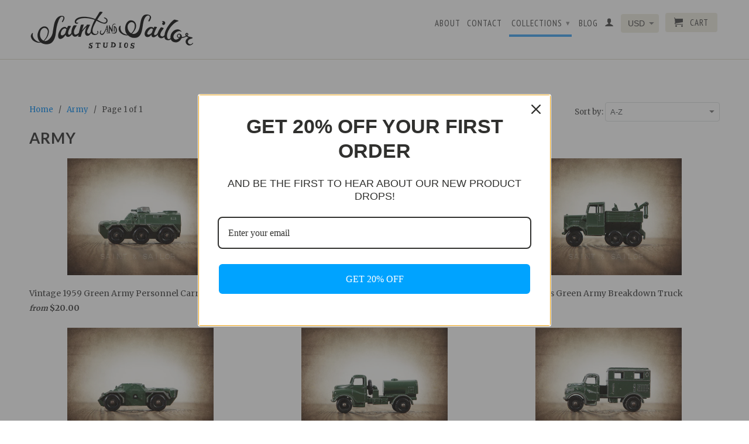

--- FILE ---
content_type: text/html; charset=utf-8
request_url: https://saintandsailorstudios.com/collections/army
body_size: 32419
content:
<!DOCTYPE html>
<!--[if lt IE 7 ]><html class="ie ie6" lang="en"> <![endif]-->
<!--[if IE 7 ]><html class="ie ie7" lang="en"> <![endif]-->
<!--[if IE 8 ]><html class="ie ie8" lang="en"> <![endif]-->
<!--[if (gte IE 9)|!(IE)]><!--><html lang="en"> <!--<![endif]-->
  <head>
<script type="text/javascript" src="https://edge.personalizer.io/storefront/2.0.0/js/shopify/storefront.min.js?key=kgzbq-hkz4mav5loe2jku7p-gwbec&shop=saint-sailor-studios.myshopify.com"></script>
<script>
window.LimeSpot = window.LimeSpot === undefined ? {} : LimeSpot;
LimeSpot.PageInfo = { Type: "Collection", ReferenceIdentifier: "42260228", Personalized: false };

LimeSpot.StoreInfo = { Theme: "retina" };


LimeSpot.CartItems = [];
</script>





    <meta charset="utf-8">
    <meta http-equiv="cleartype" content="on">
    <meta name="robots" content="index,follow">
    <meta name="google-site-verification" content="S2IEf-W-8__dPdMGPrt_XyFKq-sQuU4urghbRRyIMuM" />
     <meta name="google-site-verification" content="PHdcMq0Xd3wMwTgKFTHHZuxANgoyzqWPL2dS_aAB8UA" /> 
    <title>
      
        Army
        
        
        | Saint &amp; Sailor Studios
      
    </title>
        
    
      <meta name="description" content="" />
    

    

<meta name="author" content="Saint &amp; Sailor Studios">
<meta property="og:url" content="https://saintandsailorstudios.com/collections/army">
<meta property="og:site_name" content="Saint &amp; Sailor Studios">
<meta name="p:domain_verify" content="7db955f9ce5958aa45aac3f1c9354cfb"/>


  <meta property="og:type" content="website">
  <meta property="og:title" content="Army">
  
  <meta property="og:image" content="http://saintandsailorstudios.com/cdn/shop/t/6/assets/logo.png?v=24653388491698744941427228288">
  <meta property="og:image:secure_url" content="https://saintandsailorstudios.com/cdn/shop/t/6/assets/logo.png?v=24653388491698744941427228288">
  






  <meta name="twitter:site" content="@shopify">



    
    

    <!-- Mobile Specific Metas -->
    <meta name="HandheldFriendly" content="True">
    <meta name="MobileOptimized" content="320">
    <meta name="viewport" content="width=device-width, initial-scale=1, maximum-scale=1"> 

    <!-- Stylesheets -->
    <link href="//saintandsailorstudios.com/cdn/shop/t/6/assets/styles.css?v=39018792619680098961745108916" rel="stylesheet" type="text/css" media="all" />
    <!--[if lte IE 9]>
      <link href="//saintandsailorstudios.com/cdn/shop/t/6/assets/ie.css?v=16370617434440559491406580406" rel="stylesheet" type="text/css" media="all" />
    <![endif]-->
    <!--[if lte IE 7]>
      //saintandsailorstudios.com/cdn/shop/t/6/assets/lte-ie7.js?v=163036231798125265921406580405
    <![endif]-->

    <!-- Icons -->
    <link rel="shortcut icon" type="image/x-icon" href="//saintandsailorstudios.com/cdn/shop/t/6/assets/favicon.png?v=61287644885966044811427221353">
    <link rel="canonical" href="https://saintandsailorstudios.com/collections/army" />

    <!-- Custom Fonts -->
    <link href='//fonts.googleapis.com/css?family=.|Lato:light,normal,bold|Lato:light,normal,bold|PT+Sans+Narrow:light,normal,bold|Merriweather:light,normal,bold' rel='stylesheet' type='text/css'>
    
    

    <!-- jQuery and jQuery fallback -->
    <script src="//ajax.googleapis.com/ajax/libs/jquery/1.11.1/jquery.min.js"></script>
    <script>window.jQuery || document.write("<script src='//saintandsailorstudios.com/cdn/shop/t/6/assets/jquery.min.js?v=134162713284037891001406580405'>\x3C/script>")</script>
    <script src="//saintandsailorstudios.com/cdn/shop/t/6/assets/app.js?v=133122351668338038591424737154" type="text/javascript"></script>
    <script src="//saintandsailorstudios.com/cdn/shop/t/6/assets/cloudzoom.js?v=104616995397853539871406580404" type="text/javascript"></script>
    <script src="//saintandsailorstudios.com/cdn/shopifycloud/storefront/assets/themes_support/option_selection-b017cd28.js" type="text/javascript"></script>        
    <script>window.performance && window.performance.mark && window.performance.mark('shopify.content_for_header.start');</script><meta name="google-site-verification" content="S2IEf-W-8__dPdMGPrt_XyFKq-sQuU4urghbRRyIMuM">
<meta id="shopify-digital-wallet" name="shopify-digital-wallet" content="/2353383/digital_wallets/dialog">
<meta name="shopify-checkout-api-token" content="5c21ba363a776a821e189effd0dd9526">
<meta id="in-context-paypal-metadata" data-shop-id="2353383" data-venmo-supported="false" data-environment="production" data-locale="en_US" data-paypal-v4="true" data-currency="USD">
<link rel="alternate" type="application/atom+xml" title="Feed" href="/collections/army.atom" />
<link rel="alternate" type="application/json+oembed" href="https://saintandsailorstudios.com/collections/army.oembed">
<script async="async" src="/checkouts/internal/preloads.js?locale=en-US"></script>
<link rel="preconnect" href="https://shop.app" crossorigin="anonymous">
<script async="async" src="https://shop.app/checkouts/internal/preloads.js?locale=en-US&shop_id=2353383" crossorigin="anonymous"></script>
<script id="apple-pay-shop-capabilities" type="application/json">{"shopId":2353383,"countryCode":"US","currencyCode":"USD","merchantCapabilities":["supports3DS"],"merchantId":"gid:\/\/shopify\/Shop\/2353383","merchantName":"Saint \u0026 Sailor Studios","requiredBillingContactFields":["postalAddress","email"],"requiredShippingContactFields":["postalAddress","email"],"shippingType":"shipping","supportedNetworks":["visa","masterCard","amex","discover","elo","jcb"],"total":{"type":"pending","label":"Saint \u0026 Sailor Studios","amount":"1.00"},"shopifyPaymentsEnabled":true,"supportsSubscriptions":true}</script>
<script id="shopify-features" type="application/json">{"accessToken":"5c21ba363a776a821e189effd0dd9526","betas":["rich-media-storefront-analytics"],"domain":"saintandsailorstudios.com","predictiveSearch":true,"shopId":2353383,"locale":"en"}</script>
<script>var Shopify = Shopify || {};
Shopify.shop = "saint-sailor-studios.myshopify.com";
Shopify.locale = "en";
Shopify.currency = {"active":"USD","rate":"1.0"};
Shopify.country = "US";
Shopify.theme = {"name":"retina","id":8356669,"schema_name":null,"schema_version":null,"theme_store_id":null,"role":"main"};
Shopify.theme.handle = "null";
Shopify.theme.style = {"id":null,"handle":null};
Shopify.cdnHost = "saintandsailorstudios.com/cdn";
Shopify.routes = Shopify.routes || {};
Shopify.routes.root = "/";</script>
<script type="module">!function(o){(o.Shopify=o.Shopify||{}).modules=!0}(window);</script>
<script>!function(o){function n(){var o=[];function n(){o.push(Array.prototype.slice.apply(arguments))}return n.q=o,n}var t=o.Shopify=o.Shopify||{};t.loadFeatures=n(),t.autoloadFeatures=n()}(window);</script>
<script>
  window.ShopifyPay = window.ShopifyPay || {};
  window.ShopifyPay.apiHost = "shop.app\/pay";
  window.ShopifyPay.redirectState = null;
</script>
<script id="shop-js-analytics" type="application/json">{"pageType":"collection"}</script>
<script defer="defer" async type="module" src="//saintandsailorstudios.com/cdn/shopifycloud/shop-js/modules/v2/client.init-shop-cart-sync_C5BV16lS.en.esm.js"></script>
<script defer="defer" async type="module" src="//saintandsailorstudios.com/cdn/shopifycloud/shop-js/modules/v2/chunk.common_CygWptCX.esm.js"></script>
<script type="module">
  await import("//saintandsailorstudios.com/cdn/shopifycloud/shop-js/modules/v2/client.init-shop-cart-sync_C5BV16lS.en.esm.js");
await import("//saintandsailorstudios.com/cdn/shopifycloud/shop-js/modules/v2/chunk.common_CygWptCX.esm.js");

  window.Shopify.SignInWithShop?.initShopCartSync?.({"fedCMEnabled":true,"windoidEnabled":true});

</script>
<script>
  window.Shopify = window.Shopify || {};
  if (!window.Shopify.featureAssets) window.Shopify.featureAssets = {};
  window.Shopify.featureAssets['shop-js'] = {"shop-cart-sync":["modules/v2/client.shop-cart-sync_ZFArdW7E.en.esm.js","modules/v2/chunk.common_CygWptCX.esm.js"],"init-fed-cm":["modules/v2/client.init-fed-cm_CmiC4vf6.en.esm.js","modules/v2/chunk.common_CygWptCX.esm.js"],"shop-button":["modules/v2/client.shop-button_tlx5R9nI.en.esm.js","modules/v2/chunk.common_CygWptCX.esm.js"],"shop-cash-offers":["modules/v2/client.shop-cash-offers_DOA2yAJr.en.esm.js","modules/v2/chunk.common_CygWptCX.esm.js","modules/v2/chunk.modal_D71HUcav.esm.js"],"init-windoid":["modules/v2/client.init-windoid_sURxWdc1.en.esm.js","modules/v2/chunk.common_CygWptCX.esm.js"],"shop-toast-manager":["modules/v2/client.shop-toast-manager_ClPi3nE9.en.esm.js","modules/v2/chunk.common_CygWptCX.esm.js"],"init-shop-email-lookup-coordinator":["modules/v2/client.init-shop-email-lookup-coordinator_B8hsDcYM.en.esm.js","modules/v2/chunk.common_CygWptCX.esm.js"],"init-shop-cart-sync":["modules/v2/client.init-shop-cart-sync_C5BV16lS.en.esm.js","modules/v2/chunk.common_CygWptCX.esm.js"],"avatar":["modules/v2/client.avatar_BTnouDA3.en.esm.js"],"pay-button":["modules/v2/client.pay-button_FdsNuTd3.en.esm.js","modules/v2/chunk.common_CygWptCX.esm.js"],"init-customer-accounts":["modules/v2/client.init-customer-accounts_DxDtT_ad.en.esm.js","modules/v2/client.shop-login-button_C5VAVYt1.en.esm.js","modules/v2/chunk.common_CygWptCX.esm.js","modules/v2/chunk.modal_D71HUcav.esm.js"],"init-shop-for-new-customer-accounts":["modules/v2/client.init-shop-for-new-customer-accounts_ChsxoAhi.en.esm.js","modules/v2/client.shop-login-button_C5VAVYt1.en.esm.js","modules/v2/chunk.common_CygWptCX.esm.js","modules/v2/chunk.modal_D71HUcav.esm.js"],"shop-login-button":["modules/v2/client.shop-login-button_C5VAVYt1.en.esm.js","modules/v2/chunk.common_CygWptCX.esm.js","modules/v2/chunk.modal_D71HUcav.esm.js"],"init-customer-accounts-sign-up":["modules/v2/client.init-customer-accounts-sign-up_CPSyQ0Tj.en.esm.js","modules/v2/client.shop-login-button_C5VAVYt1.en.esm.js","modules/v2/chunk.common_CygWptCX.esm.js","modules/v2/chunk.modal_D71HUcav.esm.js"],"shop-follow-button":["modules/v2/client.shop-follow-button_Cva4Ekp9.en.esm.js","modules/v2/chunk.common_CygWptCX.esm.js","modules/v2/chunk.modal_D71HUcav.esm.js"],"checkout-modal":["modules/v2/client.checkout-modal_BPM8l0SH.en.esm.js","modules/v2/chunk.common_CygWptCX.esm.js","modules/v2/chunk.modal_D71HUcav.esm.js"],"lead-capture":["modules/v2/client.lead-capture_Bi8yE_yS.en.esm.js","modules/v2/chunk.common_CygWptCX.esm.js","modules/v2/chunk.modal_D71HUcav.esm.js"],"shop-login":["modules/v2/client.shop-login_D6lNrXab.en.esm.js","modules/v2/chunk.common_CygWptCX.esm.js","modules/v2/chunk.modal_D71HUcav.esm.js"],"payment-terms":["modules/v2/client.payment-terms_CZxnsJam.en.esm.js","modules/v2/chunk.common_CygWptCX.esm.js","modules/v2/chunk.modal_D71HUcav.esm.js"]};
</script>
<script>(function() {
  var isLoaded = false;
  function asyncLoad() {
    if (isLoaded) return;
    isLoaded = true;
    var urls = ["\/\/cdn.shopify.com\/proxy\/40a62556e283f75f96aeb749acda37b8f7acec57a024f2c0347be5d32ae40ddb\/static.cdn.printful.com\/static\/js\/external\/shopify-product-customizer.js?v=0.28\u0026shop=saint-sailor-studios.myshopify.com\u0026sp-cache-control=cHVibGljLCBtYXgtYWdlPTkwMA","https:\/\/omnisnippet1.com\/platforms\/shopify.js?source=scriptTag\u0026v=2025-12-09T05\u0026shop=saint-sailor-studios.myshopify.com"];
    for (var i = 0; i < urls.length; i++) {
      var s = document.createElement('script');
      s.type = 'text/javascript';
      s.async = true;
      s.src = urls[i];
      var x = document.getElementsByTagName('script')[0];
      x.parentNode.insertBefore(s, x);
    }
  };
  if(window.attachEvent) {
    window.attachEvent('onload', asyncLoad);
  } else {
    window.addEventListener('load', asyncLoad, false);
  }
})();</script>
<script id="__st">var __st={"a":2353383,"offset":-28800,"reqid":"98576d97-7543-4a63-bdb5-73417c8be6d1-1768703529","pageurl":"saintandsailorstudios.com\/collections\/army","u":"7970caf0d5fd","p":"collection","rtyp":"collection","rid":42260228};</script>
<script>window.ShopifyPaypalV4VisibilityTracking = true;</script>
<script id="captcha-bootstrap">!function(){'use strict';const t='contact',e='account',n='new_comment',o=[[t,t],['blogs',n],['comments',n],[t,'customer']],c=[[e,'customer_login'],[e,'guest_login'],[e,'recover_customer_password'],[e,'create_customer']],r=t=>t.map((([t,e])=>`form[action*='/${t}']:not([data-nocaptcha='true']) input[name='form_type'][value='${e}']`)).join(','),a=t=>()=>t?[...document.querySelectorAll(t)].map((t=>t.form)):[];function s(){const t=[...o],e=r(t);return a(e)}const i='password',u='form_key',d=['recaptcha-v3-token','g-recaptcha-response','h-captcha-response',i],f=()=>{try{return window.sessionStorage}catch{return}},m='__shopify_v',_=t=>t.elements[u];function p(t,e,n=!1){try{const o=window.sessionStorage,c=JSON.parse(o.getItem(e)),{data:r}=function(t){const{data:e,action:n}=t;return t[m]||n?{data:e,action:n}:{data:t,action:n}}(c);for(const[e,n]of Object.entries(r))t.elements[e]&&(t.elements[e].value=n);n&&o.removeItem(e)}catch(o){console.error('form repopulation failed',{error:o})}}const l='form_type',E='cptcha';function T(t){t.dataset[E]=!0}const w=window,h=w.document,L='Shopify',v='ce_forms',y='captcha';let A=!1;((t,e)=>{const n=(g='f06e6c50-85a8-45c8-87d0-21a2b65856fe',I='https://cdn.shopify.com/shopifycloud/storefront-forms-hcaptcha/ce_storefront_forms_captcha_hcaptcha.v1.5.2.iife.js',D={infoText:'Protected by hCaptcha',privacyText:'Privacy',termsText:'Terms'},(t,e,n)=>{const o=w[L][v],c=o.bindForm;if(c)return c(t,g,e,D).then(n);var r;o.q.push([[t,g,e,D],n]),r=I,A||(h.body.append(Object.assign(h.createElement('script'),{id:'captcha-provider',async:!0,src:r})),A=!0)});var g,I,D;w[L]=w[L]||{},w[L][v]=w[L][v]||{},w[L][v].q=[],w[L][y]=w[L][y]||{},w[L][y].protect=function(t,e){n(t,void 0,e),T(t)},Object.freeze(w[L][y]),function(t,e,n,w,h,L){const[v,y,A,g]=function(t,e,n){const i=e?o:[],u=t?c:[],d=[...i,...u],f=r(d),m=r(i),_=r(d.filter((([t,e])=>n.includes(e))));return[a(f),a(m),a(_),s()]}(w,h,L),I=t=>{const e=t.target;return e instanceof HTMLFormElement?e:e&&e.form},D=t=>v().includes(t);t.addEventListener('submit',(t=>{const e=I(t);if(!e)return;const n=D(e)&&!e.dataset.hcaptchaBound&&!e.dataset.recaptchaBound,o=_(e),c=g().includes(e)&&(!o||!o.value);(n||c)&&t.preventDefault(),c&&!n&&(function(t){try{if(!f())return;!function(t){const e=f();if(!e)return;const n=_(t);if(!n)return;const o=n.value;o&&e.removeItem(o)}(t);const e=Array.from(Array(32),(()=>Math.random().toString(36)[2])).join('');!function(t,e){_(t)||t.append(Object.assign(document.createElement('input'),{type:'hidden',name:u})),t.elements[u].value=e}(t,e),function(t,e){const n=f();if(!n)return;const o=[...t.querySelectorAll(`input[type='${i}']`)].map((({name:t})=>t)),c=[...d,...o],r={};for(const[a,s]of new FormData(t).entries())c.includes(a)||(r[a]=s);n.setItem(e,JSON.stringify({[m]:1,action:t.action,data:r}))}(t,e)}catch(e){console.error('failed to persist form',e)}}(e),e.submit())}));const S=(t,e)=>{t&&!t.dataset[E]&&(n(t,e.some((e=>e===t))),T(t))};for(const o of['focusin','change'])t.addEventListener(o,(t=>{const e=I(t);D(e)&&S(e,y())}));const B=e.get('form_key'),M=e.get(l),P=B&&M;t.addEventListener('DOMContentLoaded',(()=>{const t=y();if(P)for(const e of t)e.elements[l].value===M&&p(e,B);[...new Set([...A(),...v().filter((t=>'true'===t.dataset.shopifyCaptcha))])].forEach((e=>S(e,t)))}))}(h,new URLSearchParams(w.location.search),n,t,e,['guest_login'])})(!0,!0)}();</script>
<script integrity="sha256-4kQ18oKyAcykRKYeNunJcIwy7WH5gtpwJnB7kiuLZ1E=" data-source-attribution="shopify.loadfeatures" defer="defer" src="//saintandsailorstudios.com/cdn/shopifycloud/storefront/assets/storefront/load_feature-a0a9edcb.js" crossorigin="anonymous"></script>
<script crossorigin="anonymous" defer="defer" src="//saintandsailorstudios.com/cdn/shopifycloud/storefront/assets/shopify_pay/storefront-65b4c6d7.js?v=20250812"></script>
<script data-source-attribution="shopify.dynamic_checkout.dynamic.init">var Shopify=Shopify||{};Shopify.PaymentButton=Shopify.PaymentButton||{isStorefrontPortableWallets:!0,init:function(){window.Shopify.PaymentButton.init=function(){};var t=document.createElement("script");t.src="https://saintandsailorstudios.com/cdn/shopifycloud/portable-wallets/latest/portable-wallets.en.js",t.type="module",document.head.appendChild(t)}};
</script>
<script data-source-attribution="shopify.dynamic_checkout.buyer_consent">
  function portableWalletsHideBuyerConsent(e){var t=document.getElementById("shopify-buyer-consent"),n=document.getElementById("shopify-subscription-policy-button");t&&n&&(t.classList.add("hidden"),t.setAttribute("aria-hidden","true"),n.removeEventListener("click",e))}function portableWalletsShowBuyerConsent(e){var t=document.getElementById("shopify-buyer-consent"),n=document.getElementById("shopify-subscription-policy-button");t&&n&&(t.classList.remove("hidden"),t.removeAttribute("aria-hidden"),n.addEventListener("click",e))}window.Shopify?.PaymentButton&&(window.Shopify.PaymentButton.hideBuyerConsent=portableWalletsHideBuyerConsent,window.Shopify.PaymentButton.showBuyerConsent=portableWalletsShowBuyerConsent);
</script>
<script data-source-attribution="shopify.dynamic_checkout.cart.bootstrap">document.addEventListener("DOMContentLoaded",(function(){function t(){return document.querySelector("shopify-accelerated-checkout-cart, shopify-accelerated-checkout")}if(t())Shopify.PaymentButton.init();else{new MutationObserver((function(e,n){t()&&(Shopify.PaymentButton.init(),n.disconnect())})).observe(document.body,{childList:!0,subtree:!0})}}));
</script>
<script id='scb4127' type='text/javascript' async='' src='https://saintandsailorstudios.com/cdn/shopifycloud/privacy-banner/storefront-banner.js'></script><link id="shopify-accelerated-checkout-styles" rel="stylesheet" media="screen" href="https://saintandsailorstudios.com/cdn/shopifycloud/portable-wallets/latest/accelerated-checkout-backwards-compat.css" crossorigin="anonymous">
<style id="shopify-accelerated-checkout-cart">
        #shopify-buyer-consent {
  margin-top: 1em;
  display: inline-block;
  width: 100%;
}

#shopify-buyer-consent.hidden {
  display: none;
}

#shopify-subscription-policy-button {
  background: none;
  border: none;
  padding: 0;
  text-decoration: underline;
  font-size: inherit;
  cursor: pointer;
}

#shopify-subscription-policy-button::before {
  box-shadow: none;
}

      </style>

<script>window.performance && window.performance.mark && window.performance.mark('shopify.content_for_header.end');</script>
  <link href="https://monorail-edge.shopifysvc.com" rel="dns-prefetch">
<script>(function(){if ("sendBeacon" in navigator && "performance" in window) {try {var session_token_from_headers = performance.getEntriesByType('navigation')[0].serverTiming.find(x => x.name == '_s').description;} catch {var session_token_from_headers = undefined;}var session_cookie_matches = document.cookie.match(/_shopify_s=([^;]*)/);var session_token_from_cookie = session_cookie_matches && session_cookie_matches.length === 2 ? session_cookie_matches[1] : "";var session_token = session_token_from_headers || session_token_from_cookie || "";function handle_abandonment_event(e) {var entries = performance.getEntries().filter(function(entry) {return /monorail-edge.shopifysvc.com/.test(entry.name);});if (!window.abandonment_tracked && entries.length === 0) {window.abandonment_tracked = true;var currentMs = Date.now();var navigation_start = performance.timing.navigationStart;var payload = {shop_id: 2353383,url: window.location.href,navigation_start,duration: currentMs - navigation_start,session_token,page_type: "collection"};window.navigator.sendBeacon("https://monorail-edge.shopifysvc.com/v1/produce", JSON.stringify({schema_id: "online_store_buyer_site_abandonment/1.1",payload: payload,metadata: {event_created_at_ms: currentMs,event_sent_at_ms: currentMs}}));}}window.addEventListener('pagehide', handle_abandonment_event);}}());</script>
<script id="web-pixels-manager-setup">(function e(e,d,r,n,o){if(void 0===o&&(o={}),!Boolean(null===(a=null===(i=window.Shopify)||void 0===i?void 0:i.analytics)||void 0===a?void 0:a.replayQueue)){var i,a;window.Shopify=window.Shopify||{};var t=window.Shopify;t.analytics=t.analytics||{};var s=t.analytics;s.replayQueue=[],s.publish=function(e,d,r){return s.replayQueue.push([e,d,r]),!0};try{self.performance.mark("wpm:start")}catch(e){}var l=function(){var e={modern:/Edge?\/(1{2}[4-9]|1[2-9]\d|[2-9]\d{2}|\d{4,})\.\d+(\.\d+|)|Firefox\/(1{2}[4-9]|1[2-9]\d|[2-9]\d{2}|\d{4,})\.\d+(\.\d+|)|Chrom(ium|e)\/(9{2}|\d{3,})\.\d+(\.\d+|)|(Maci|X1{2}).+ Version\/(15\.\d+|(1[6-9]|[2-9]\d|\d{3,})\.\d+)([,.]\d+|)( \(\w+\)|)( Mobile\/\w+|) Safari\/|Chrome.+OPR\/(9{2}|\d{3,})\.\d+\.\d+|(CPU[ +]OS|iPhone[ +]OS|CPU[ +]iPhone|CPU IPhone OS|CPU iPad OS)[ +]+(15[._]\d+|(1[6-9]|[2-9]\d|\d{3,})[._]\d+)([._]\d+|)|Android:?[ /-](13[3-9]|1[4-9]\d|[2-9]\d{2}|\d{4,})(\.\d+|)(\.\d+|)|Android.+Firefox\/(13[5-9]|1[4-9]\d|[2-9]\d{2}|\d{4,})\.\d+(\.\d+|)|Android.+Chrom(ium|e)\/(13[3-9]|1[4-9]\d|[2-9]\d{2}|\d{4,})\.\d+(\.\d+|)|SamsungBrowser\/([2-9]\d|\d{3,})\.\d+/,legacy:/Edge?\/(1[6-9]|[2-9]\d|\d{3,})\.\d+(\.\d+|)|Firefox\/(5[4-9]|[6-9]\d|\d{3,})\.\d+(\.\d+|)|Chrom(ium|e)\/(5[1-9]|[6-9]\d|\d{3,})\.\d+(\.\d+|)([\d.]+$|.*Safari\/(?![\d.]+ Edge\/[\d.]+$))|(Maci|X1{2}).+ Version\/(10\.\d+|(1[1-9]|[2-9]\d|\d{3,})\.\d+)([,.]\d+|)( \(\w+\)|)( Mobile\/\w+|) Safari\/|Chrome.+OPR\/(3[89]|[4-9]\d|\d{3,})\.\d+\.\d+|(CPU[ +]OS|iPhone[ +]OS|CPU[ +]iPhone|CPU IPhone OS|CPU iPad OS)[ +]+(10[._]\d+|(1[1-9]|[2-9]\d|\d{3,})[._]\d+)([._]\d+|)|Android:?[ /-](13[3-9]|1[4-9]\d|[2-9]\d{2}|\d{4,})(\.\d+|)(\.\d+|)|Mobile Safari.+OPR\/([89]\d|\d{3,})\.\d+\.\d+|Android.+Firefox\/(13[5-9]|1[4-9]\d|[2-9]\d{2}|\d{4,})\.\d+(\.\d+|)|Android.+Chrom(ium|e)\/(13[3-9]|1[4-9]\d|[2-9]\d{2}|\d{4,})\.\d+(\.\d+|)|Android.+(UC? ?Browser|UCWEB|U3)[ /]?(15\.([5-9]|\d{2,})|(1[6-9]|[2-9]\d|\d{3,})\.\d+)\.\d+|SamsungBrowser\/(5\.\d+|([6-9]|\d{2,})\.\d+)|Android.+MQ{2}Browser\/(14(\.(9|\d{2,})|)|(1[5-9]|[2-9]\d|\d{3,})(\.\d+|))(\.\d+|)|K[Aa][Ii]OS\/(3\.\d+|([4-9]|\d{2,})\.\d+)(\.\d+|)/},d=e.modern,r=e.legacy,n=navigator.userAgent;return n.match(d)?"modern":n.match(r)?"legacy":"unknown"}(),u="modern"===l?"modern":"legacy",c=(null!=n?n:{modern:"",legacy:""})[u],f=function(e){return[e.baseUrl,"/wpm","/b",e.hashVersion,"modern"===e.buildTarget?"m":"l",".js"].join("")}({baseUrl:d,hashVersion:r,buildTarget:u}),m=function(e){var d=e.version,r=e.bundleTarget,n=e.surface,o=e.pageUrl,i=e.monorailEndpoint;return{emit:function(e){var a=e.status,t=e.errorMsg,s=(new Date).getTime(),l=JSON.stringify({metadata:{event_sent_at_ms:s},events:[{schema_id:"web_pixels_manager_load/3.1",payload:{version:d,bundle_target:r,page_url:o,status:a,surface:n,error_msg:t},metadata:{event_created_at_ms:s}}]});if(!i)return console&&console.warn&&console.warn("[Web Pixels Manager] No Monorail endpoint provided, skipping logging."),!1;try{return self.navigator.sendBeacon.bind(self.navigator)(i,l)}catch(e){}var u=new XMLHttpRequest;try{return u.open("POST",i,!0),u.setRequestHeader("Content-Type","text/plain"),u.send(l),!0}catch(e){return console&&console.warn&&console.warn("[Web Pixels Manager] Got an unhandled error while logging to Monorail."),!1}}}}({version:r,bundleTarget:l,surface:e.surface,pageUrl:self.location.href,monorailEndpoint:e.monorailEndpoint});try{o.browserTarget=l,function(e){var d=e.src,r=e.async,n=void 0===r||r,o=e.onload,i=e.onerror,a=e.sri,t=e.scriptDataAttributes,s=void 0===t?{}:t,l=document.createElement("script"),u=document.querySelector("head"),c=document.querySelector("body");if(l.async=n,l.src=d,a&&(l.integrity=a,l.crossOrigin="anonymous"),s)for(var f in s)if(Object.prototype.hasOwnProperty.call(s,f))try{l.dataset[f]=s[f]}catch(e){}if(o&&l.addEventListener("load",o),i&&l.addEventListener("error",i),u)u.appendChild(l);else{if(!c)throw new Error("Did not find a head or body element to append the script");c.appendChild(l)}}({src:f,async:!0,onload:function(){if(!function(){var e,d;return Boolean(null===(d=null===(e=window.Shopify)||void 0===e?void 0:e.analytics)||void 0===d?void 0:d.initialized)}()){var d=window.webPixelsManager.init(e)||void 0;if(d){var r=window.Shopify.analytics;r.replayQueue.forEach((function(e){var r=e[0],n=e[1],o=e[2];d.publishCustomEvent(r,n,o)})),r.replayQueue=[],r.publish=d.publishCustomEvent,r.visitor=d.visitor,r.initialized=!0}}},onerror:function(){return m.emit({status:"failed",errorMsg:"".concat(f," has failed to load")})},sri:function(e){var d=/^sha384-[A-Za-z0-9+/=]+$/;return"string"==typeof e&&d.test(e)}(c)?c:"",scriptDataAttributes:o}),m.emit({status:"loading"})}catch(e){m.emit({status:"failed",errorMsg:(null==e?void 0:e.message)||"Unknown error"})}}})({shopId: 2353383,storefrontBaseUrl: "https://saintandsailorstudios.com",extensionsBaseUrl: "https://extensions.shopifycdn.com/cdn/shopifycloud/web-pixels-manager",monorailEndpoint: "https://monorail-edge.shopifysvc.com/unstable/produce_batch",surface: "storefront-renderer",enabledBetaFlags: ["2dca8a86"],webPixelsConfigList: [{"id":"2074738979","configuration":"{\"apiURL\":\"https:\/\/api.omnisend.com\",\"appURL\":\"https:\/\/app.omnisend.com\",\"brandID\":\"6937b115dee9aaf1b99d867d\",\"trackingURL\":\"https:\/\/wt.omnisendlink.com\"}","eventPayloadVersion":"v1","runtimeContext":"STRICT","scriptVersion":"aa9feb15e63a302383aa48b053211bbb","type":"APP","apiClientId":186001,"privacyPurposes":["ANALYTICS","MARKETING","SALE_OF_DATA"],"dataSharingAdjustments":{"protectedCustomerApprovalScopes":["read_customer_address","read_customer_email","read_customer_name","read_customer_personal_data","read_customer_phone"]}},{"id":"1280344355","configuration":"{\"subdomain\": \"saint-sailor-studios\"}","eventPayloadVersion":"v1","runtimeContext":"STRICT","scriptVersion":"69e1bed23f1568abe06fb9d113379033","type":"APP","apiClientId":1615517,"privacyPurposes":["ANALYTICS","MARKETING","SALE_OF_DATA"],"dataSharingAdjustments":{"protectedCustomerApprovalScopes":["read_customer_address","read_customer_email","read_customer_name","read_customer_personal_data","read_customer_phone"]}},{"id":"205685027","configuration":"{\"tagID\":\"2614169909449\"}","eventPayloadVersion":"v1","runtimeContext":"STRICT","scriptVersion":"18031546ee651571ed29edbe71a3550b","type":"APP","apiClientId":3009811,"privacyPurposes":["ANALYTICS","MARKETING","SALE_OF_DATA"],"dataSharingAdjustments":{"protectedCustomerApprovalScopes":["read_customer_address","read_customer_email","read_customer_name","read_customer_personal_data","read_customer_phone"]}},{"id":"144245027","eventPayloadVersion":"v1","runtimeContext":"LAX","scriptVersion":"1","type":"CUSTOM","privacyPurposes":["ANALYTICS"],"name":"Google Analytics tag (migrated)"},{"id":"shopify-app-pixel","configuration":"{}","eventPayloadVersion":"v1","runtimeContext":"STRICT","scriptVersion":"0450","apiClientId":"shopify-pixel","type":"APP","privacyPurposes":["ANALYTICS","MARKETING"]},{"id":"shopify-custom-pixel","eventPayloadVersion":"v1","runtimeContext":"LAX","scriptVersion":"0450","apiClientId":"shopify-pixel","type":"CUSTOM","privacyPurposes":["ANALYTICS","MARKETING"]}],isMerchantRequest: false,initData: {"shop":{"name":"Saint \u0026 Sailor Studios","paymentSettings":{"currencyCode":"USD"},"myshopifyDomain":"saint-sailor-studios.myshopify.com","countryCode":"US","storefrontUrl":"https:\/\/saintandsailorstudios.com"},"customer":null,"cart":null,"checkout":null,"productVariants":[],"purchasingCompany":null},},"https://saintandsailorstudios.com/cdn","fcfee988w5aeb613cpc8e4bc33m6693e112",{"modern":"","legacy":""},{"shopId":"2353383","storefrontBaseUrl":"https:\/\/saintandsailorstudios.com","extensionBaseUrl":"https:\/\/extensions.shopifycdn.com\/cdn\/shopifycloud\/web-pixels-manager","surface":"storefront-renderer","enabledBetaFlags":"[\"2dca8a86\"]","isMerchantRequest":"false","hashVersion":"fcfee988w5aeb613cpc8e4bc33m6693e112","publish":"custom","events":"[[\"page_viewed\",{}],[\"collection_viewed\",{\"collection\":{\"id\":\"42260228\",\"title\":\"Army\",\"productVariants\":[{\"price\":{\"amount\":20.0,\"currencyCode\":\"USD\"},\"product\":{\"title\":\"Vintage 1959 Green Army Personnel Carrier\",\"vendor\":\"Saint \u0026 Sailor Studios\",\"id\":\"549293508\",\"untranslatedTitle\":\"Vintage 1959 Green Army Personnel Carrier\",\"url\":\"\/products\/vintage-1959-green-army-personnel-carrier\",\"type\":\"Print\"},\"id\":\"1739083396\",\"image\":{\"src\":\"\/\/saintandsailorstudios.com\/cdn\/shop\/products\/ArmyGreenVehicle2IMG_6792WEB.jpg?v=1469620062\"},\"sku\":\"\",\"title\":\"8x10 \/ Photo print \/ Vintage\/Wood\",\"untranslatedTitle\":\"8x10 \/ Photo print \/ Vintage\/Wood\"},{\"price\":{\"amount\":20.0,\"currencyCode\":\"USD\"},\"product\":{\"title\":\"Vintage 1960s Green Airport Crash Tender\",\"vendor\":\"Saint \u0026 Sailor Studios\",\"id\":\"795999108\",\"untranslatedTitle\":\"Vintage 1960s Green Airport Crash Tender\",\"url\":\"\/products\/vintage-1960s-green-airport-tender\",\"type\":\"Print\"},\"id\":\"2872278340\",\"image\":{\"src\":\"\/\/saintandsailorstudios.com\/cdn\/shop\/products\/ArmyGreenVehicle1IMG_6802WEB.jpg?v=1469620063\"},\"sku\":\"\",\"title\":\"8x10 \/ Photo print \/ Vintage\/Wood\",\"untranslatedTitle\":\"8x10 \/ Photo print \/ Vintage\/Wood\"},{\"price\":{\"amount\":20.0,\"currencyCode\":\"USD\"},\"product\":{\"title\":\"Vintage 1960s Green Army Breakdown Truck\",\"vendor\":\"Saint \u0026 Sailor Studios\",\"id\":\"795936900\",\"untranslatedTitle\":\"Vintage 1960s Green Army Breakdown Truck\",\"url\":\"\/products\/vintage-1960s-green-army-breakdown-truck\",\"type\":\"Print\"},\"id\":\"2871696388\",\"image\":{\"src\":\"\/\/saintandsailorstudios.com\/cdn\/shop\/products\/ArmyTruck1IMG_6791WEB_Scammell_Breakdown_truck.jpg?v=1467789159\"},\"sku\":\"\",\"title\":\"8x10 \/ Photo print \/ Vintage\/Wood\",\"untranslatedTitle\":\"8x10 \/ Photo print \/ Vintage\/Wood\"},{\"price\":{\"amount\":20.0,\"currencyCode\":\"USD\"},\"product\":{\"title\":\"Vintage 1960s Green Army Scout Car\",\"vendor\":\"Saint \u0026 Sailor Studios\",\"id\":\"795981572\",\"untranslatedTitle\":\"Vintage 1960s Green Army Scout Car\",\"url\":\"\/products\/vintage-1960s-green-army-scout-car\",\"type\":\"Print\"},\"id\":\"2872161796\",\"image\":{\"src\":\"\/\/saintandsailorstudios.com\/cdn\/shop\/products\/ArmyGreenVehicle5IMG_6787WEBScout_Car.jpg?v=1469620065\"},\"sku\":\"\",\"title\":\"8x10 \/ Photo print \/ Vintage\/Wood\",\"untranslatedTitle\":\"8x10 \/ Photo print \/ Vintage\/Wood\"},{\"price\":{\"amount\":20.0,\"currencyCode\":\"USD\"},\"product\":{\"title\":\"Vintage 1960s Green Army Water Tanker\",\"vendor\":\"Saint \u0026 Sailor Studios\",\"id\":\"795913284\",\"untranslatedTitle\":\"Vintage 1960s Green Army Water Tanker\",\"url\":\"\/products\/vintage-1960s-green-army-water-tanker\",\"type\":\"Print\"},\"id\":\"2871481860\",\"image\":{\"src\":\"\/\/saintandsailorstudios.com\/cdn\/shop\/products\/ArmyGreenVehicle4IMG_6789WEB_water_tanker.jpg?v=1469620069\"},\"sku\":\"\",\"title\":\"8x10 \/ Photo print \/ Vintage\/Wood\",\"untranslatedTitle\":\"8x10 \/ Photo print \/ Vintage\/Wood\"},{\"price\":{\"amount\":20.0,\"currencyCode\":\"USD\"},\"product\":{\"title\":\"Vintage 1960s Green Army Wireless Truck\",\"vendor\":\"Saint \u0026 Sailor Studios\",\"id\":\"795847940\",\"untranslatedTitle\":\"Vintage 1960s Green Army Wireless Truck\",\"url\":\"\/products\/vintage-1959-green-army-wireless-truck\",\"type\":\"Print\"},\"id\":\"2870984452\",\"image\":{\"src\":\"\/\/saintandsailorstudios.com\/cdn\/shop\/products\/ArmyGreenVehicle3IMG_6790WEB_Wireless_Truck.jpg?v=1468394761\"},\"sku\":\"\",\"title\":\"8x10 \/ Photo print \/ Vintage\/Wood\",\"untranslatedTitle\":\"8x10 \/ Photo print \/ Vintage\/Wood\"},{\"price\":{\"amount\":20.0,\"currencyCode\":\"USD\"},\"product\":{\"title\":\"Vintage Army Truck Pile\",\"vendor\":\"Saint \u0026 Sailor Studios\",\"id\":\"796008836\",\"untranslatedTitle\":\"Vintage Army Truck Pile\",\"url\":\"\/products\/vintage-army-truck-pile\",\"type\":\"Print\"},\"id\":\"2872313860\",\"image\":{\"src\":\"\/\/saintandsailorstudios.com\/cdn\/shop\/products\/ArmyTruckPileIMG_6801WEB.jpg?v=1468394761\"},\"sku\":\"\",\"title\":\"8x10 \/ Photo print \/ Vintage\/Wood\",\"untranslatedTitle\":\"8x10 \/ Photo print \/ Vintage\/Wood\"},{\"price\":{\"amount\":20.0,\"currencyCode\":\"USD\"},\"product\":{\"title\":\"Vintage Army Trucks Lined up\",\"vendor\":\"Saint \u0026 Sailor Studios\",\"id\":\"796012292\",\"untranslatedTitle\":\"Vintage Army Trucks Lined up\",\"url\":\"\/products\/vintage-army-trucks-lined-up\",\"type\":\"Print\"},\"id\":\"2872332100\",\"image\":{\"src\":\"\/\/saintandsailorstudios.com\/cdn\/shop\/products\/ArmyTruckLineupIMG_6798WEB.jpg?v=1588144989\"},\"sku\":\"\",\"title\":\"8x10 \/ Photo print \/ Vintage\/Wood\",\"untranslatedTitle\":\"8x10 \/ Photo print \/ Vintage\/Wood\"},{\"price\":{\"amount\":20.0,\"currencyCode\":\"USD\"},\"product\":{\"title\":\"Vintage Marine Corps Hat\",\"vendor\":\"Saint \u0026 Sailor Studios\",\"id\":\"796016580\",\"untranslatedTitle\":\"Vintage Marine Corps Hat\",\"url\":\"\/products\/vintage-marine-corps-hat\",\"type\":\"Print\"},\"id\":\"2872364420\",\"image\":{\"src\":\"\/\/saintandsailorstudios.com\/cdn\/shop\/products\/IMG_7083USmarinecorphatWEB.jpg?v=1467184493\"},\"sku\":\"\",\"title\":\"8x10 \/ Photo print \/ Vintage\/Wood\",\"untranslatedTitle\":\"8x10 \/ Photo print \/ Vintage\/Wood\"}]}}]]"});</script><script>
  window.ShopifyAnalytics = window.ShopifyAnalytics || {};
  window.ShopifyAnalytics.meta = window.ShopifyAnalytics.meta || {};
  window.ShopifyAnalytics.meta.currency = 'USD';
  var meta = {"products":[{"id":549293508,"gid":"gid:\/\/shopify\/Product\/549293508","vendor":"Saint \u0026 Sailor Studios","type":"Print","handle":"vintage-1959-green-army-personnel-carrier","variants":[{"id":1739083396,"price":2000,"name":"Vintage 1959 Green Army Personnel Carrier - 8x10 \/ Photo print \/ Vintage\/Wood","public_title":"8x10 \/ Photo print \/ Vintage\/Wood","sku":""},{"id":1738987716,"price":5000,"name":"Vintage 1959 Green Army Personnel Carrier - 8x10 \/ Canvas \/ Vintage\/Wood","public_title":"8x10 \/ Canvas \/ Vintage\/Wood","sku":""},{"id":1738987780,"price":3000,"name":"Vintage 1959 Green Army Personnel Carrier - 11x14 \/ Photo print \/ Vintage\/Wood","public_title":"11x14 \/ Photo print \/ Vintage\/Wood","sku":""},{"id":1738987844,"price":6500,"name":"Vintage 1959 Green Army Personnel Carrier - 11x14 \/ Canvas \/ Vintage\/Wood","public_title":"11x14 \/ Canvas \/ Vintage\/Wood","sku":""},{"id":1738987908,"price":6000,"name":"Vintage 1959 Green Army Personnel Carrier - 16x20 \/ Photo print \/ Vintage\/Wood","public_title":"16x20 \/ Photo print \/ Vintage\/Wood","sku":""},{"id":1738987972,"price":9500,"name":"Vintage 1959 Green Army Personnel Carrier - 16x20 \/ Canvas \/ Vintage\/Wood","public_title":"16x20 \/ Canvas \/ Vintage\/Wood","sku":""},{"id":1738988036,"price":8900,"name":"Vintage 1959 Green Army Personnel Carrier - 20x24 \/ Photo print \/ Vintage\/Wood","public_title":"20x24 \/ Photo print \/ Vintage\/Wood","sku":""},{"id":1738988100,"price":18000,"name":"Vintage 1959 Green Army Personnel Carrier - 20x24 \/ Canvas \/ Vintage\/Wood","public_title":"20x24 \/ Canvas \/ Vintage\/Wood","sku":""},{"id":1738988164,"price":10500,"name":"Vintage 1959 Green Army Personnel Carrier - 24x30 \/ Photo print \/ Vintage\/Wood","public_title":"24x30 \/ Photo print \/ Vintage\/Wood","sku":""},{"id":1738988228,"price":19500,"name":"Vintage 1959 Green Army Personnel Carrier - 24x30 \/ Canvas \/ Vintage\/Wood","public_title":"24x30 \/ Canvas \/ Vintage\/Wood","sku":""},{"id":1738988292,"price":12000,"name":"Vintage 1959 Green Army Personnel Carrier - 30x40 \/ Photo print \/ Vintage\/Wood","public_title":"30x40 \/ Photo print \/ Vintage\/Wood","sku":""},{"id":1738988356,"price":29000,"name":"Vintage 1959 Green Army Personnel Carrier - 30x40 \/ Canvas \/ Vintage\/Wood","public_title":"30x40 \/ Canvas \/ Vintage\/Wood","sku":""},{"id":18151666117,"price":1900,"name":"Vintage 1959 Green Army Personnel Carrier - 8x10 2+ \/ Photo print 2+ \/ Vintage\/Wood 2+","public_title":"8x10 2+ \/ Photo print 2+ \/ Vintage\/Wood 2+","sku":""},{"id":18151668165,"price":1600,"name":"Vintage 1959 Green Army Personnel Carrier - 8x10 4+ \/ Photo print 4+ \/ Vintage\/Wood 4+","public_title":"8x10 4+ \/ Photo print 4+ \/ Vintage\/Wood 4+","sku":""},{"id":18151669829,"price":1300,"name":"Vintage 1959 Green Army Personnel Carrier - 8x10 9+ \/ Photo print 9+ \/ Vintage\/Wood 9+","public_title":"8x10 9+ \/ Photo print 9+ \/ Vintage\/Wood 9+","sku":""},{"id":18151672709,"price":4750,"name":"Vintage 1959 Green Army Personnel Carrier - 8x10 2+ \/ Canvas 2+ \/ Vintage\/Wood 2+","public_title":"8x10 2+ \/ Canvas 2+ \/ Vintage\/Wood 2+","sku":""},{"id":18151673861,"price":4000,"name":"Vintage 1959 Green Army Personnel Carrier - 8x10 4+ \/ Canvas 4+ \/ Vintage\/Wood 4+","public_title":"8x10 4+ \/ Canvas 4+ \/ Vintage\/Wood 4+","sku":""},{"id":18151673925,"price":3250,"name":"Vintage 1959 Green Army Personnel Carrier - 8x10 9+ \/ Canvas 9+ \/ Vintage\/Wood 9+","public_title":"8x10 9+ \/ Canvas 9+ \/ Vintage\/Wood 9+","sku":""},{"id":18151678021,"price":2850,"name":"Vintage 1959 Green Army Personnel Carrier - 11x14 2+ \/ Photo print 2+ \/ Vintage\/Wood 2+","public_title":"11x14 2+ \/ Photo print 2+ \/ Vintage\/Wood 2+","sku":""},{"id":18151679301,"price":2400,"name":"Vintage 1959 Green Army Personnel Carrier - 11x14 4+ \/ Photo print 4+ \/ Vintage\/Wood 4+","public_title":"11x14 4+ \/ Photo print 4+ \/ Vintage\/Wood 4+","sku":""},{"id":18151679365,"price":1950,"name":"Vintage 1959 Green Army Personnel Carrier - 11x14 9+ \/ Photo print 9+ \/ Vintage\/Wood 9+","public_title":"11x14 9+ \/ Photo print 9+ \/ Vintage\/Wood 9+","sku":""},{"id":18151682501,"price":6175,"name":"Vintage 1959 Green Army Personnel Carrier - 11x14 2+ \/ Canvas 2+ \/ Vintage\/Wood 2+","public_title":"11x14 2+ \/ Canvas 2+ \/ Vintage\/Wood 2+","sku":""},{"id":18151682565,"price":5200,"name":"Vintage 1959 Green Army Personnel Carrier - 11x14 4+ \/ Canvas 4+ \/ Vintage\/Wood 4+","public_title":"11x14 4+ \/ Canvas 4+ \/ Vintage\/Wood 4+","sku":""},{"id":18151683397,"price":4225,"name":"Vintage 1959 Green Army Personnel Carrier - 11x14 9+ \/ Canvas 9+ \/ Vintage\/Wood 9+","public_title":"11x14 9+ \/ Canvas 9+ \/ Vintage\/Wood 9+","sku":""},{"id":18151687109,"price":5700,"name":"Vintage 1959 Green Army Personnel Carrier - 16x20 2+ \/ Photo print 2+ \/ Vintage\/Wood 2+","public_title":"16x20 2+ \/ Photo print 2+ \/ Vintage\/Wood 2+","sku":""},{"id":18151690309,"price":4800,"name":"Vintage 1959 Green Army Personnel Carrier - 16x20 4+ \/ Photo print 4+ \/ Vintage\/Wood 4+","public_title":"16x20 4+ \/ Photo print 4+ \/ Vintage\/Wood 4+","sku":""},{"id":18151692293,"price":3900,"name":"Vintage 1959 Green Army Personnel Carrier - 16x20 9+ \/ Photo print 9+ \/ Vintage\/Wood 9+","public_title":"16x20 9+ \/ Photo print 9+ \/ Vintage\/Wood 9+","sku":""},{"id":18151694725,"price":9025,"name":"Vintage 1959 Green Army Personnel Carrier - 16x20 2+ \/ Canvas 2+ \/ Vintage\/Wood 2+","public_title":"16x20 2+ \/ Canvas 2+ \/ Vintage\/Wood 2+","sku":""},{"id":18151694853,"price":7600,"name":"Vintage 1959 Green Army Personnel Carrier - 16x20 4+ \/ Canvas 4+ \/ Vintage\/Wood 4+","public_title":"16x20 4+ \/ Canvas 4+ \/ Vintage\/Wood 4+","sku":""},{"id":18151695877,"price":6175,"name":"Vintage 1959 Green Army Personnel Carrier - 16x20 9+ \/ Canvas 9+ \/ Vintage\/Wood 9+","public_title":"16x20 9+ \/ Canvas 9+ \/ Vintage\/Wood 9+","sku":""},{"id":18151696965,"price":8455,"name":"Vintage 1959 Green Army Personnel Carrier - 20x24 2+ \/ Photo print 2+ \/ Vintage\/Wood 2+","public_title":"20x24 2+ \/ Photo print 2+ \/ Vintage\/Wood 2+","sku":""},{"id":18151698245,"price":7120,"name":"Vintage 1959 Green Army Personnel Carrier - 20x24 4+ \/ Photo print 4+ \/ Vintage\/Wood 4+","public_title":"20x24 4+ \/ Photo print 4+ \/ Vintage\/Wood 4+","sku":""},{"id":18151700421,"price":5785,"name":"Vintage 1959 Green Army Personnel Carrier - 20x24 9+ \/ Photo print 9+ \/ Vintage\/Wood 9+","public_title":"20x24 9+ \/ Photo print 9+ \/ Vintage\/Wood 9+","sku":""},{"id":18151702789,"price":17100,"name":"Vintage 1959 Green Army Personnel Carrier - 20x24 2+ \/ Canvas 2+ \/ Vintage\/Wood 2+","public_title":"20x24 2+ \/ Canvas 2+ \/ Vintage\/Wood 2+","sku":""},{"id":18151702981,"price":14400,"name":"Vintage 1959 Green Army Personnel Carrier - 20x24 4+ \/ Canvas 4+ \/ Vintage\/Wood 4+","public_title":"20x24 4+ \/ Canvas 4+ \/ Vintage\/Wood 4+","sku":""},{"id":18151704005,"price":11700,"name":"Vintage 1959 Green Army Personnel Carrier - 20x24 9+ \/ Canvas 9+ \/ Vintage\/Wood 9+","public_title":"20x24 9+ \/ Canvas 9+ \/ Vintage\/Wood 9+","sku":""},{"id":18151706565,"price":9975,"name":"Vintage 1959 Green Army Personnel Carrier - 24x30 2+ \/ Photo print 2+ \/ Vintage\/Wood 2+","public_title":"24x30 2+ \/ Photo print 2+ \/ Vintage\/Wood 2+","sku":""},{"id":18151708165,"price":8400,"name":"Vintage 1959 Green Army Personnel Carrier - 24x30 4+ \/ Photo print 4+ \/ Vintage\/Wood 4+","public_title":"24x30 4+ \/ Photo print 4+ \/ Vintage\/Wood 4+","sku":""},{"id":18151710661,"price":6825,"name":"Vintage 1959 Green Army Personnel Carrier - 24x30 9+ \/ Photo print 9+ \/ Vintage\/Wood 9+","public_title":"24x30 9+ \/ Photo print 9+ \/ Vintage\/Wood 9+","sku":""},{"id":18151714757,"price":18525,"name":"Vintage 1959 Green Army Personnel Carrier - 24x30 2+ \/ Canvas 2+ \/ Vintage\/Wood 2+","public_title":"24x30 2+ \/ Canvas 2+ \/ Vintage\/Wood 2+","sku":""},{"id":18151715141,"price":15600,"name":"Vintage 1959 Green Army Personnel Carrier - 24x30 4+ \/ Canvas 4+ \/ Vintage\/Wood 4+","public_title":"24x30 4+ \/ Canvas 4+ \/ Vintage\/Wood 4+","sku":""},{"id":18151716165,"price":12675,"name":"Vintage 1959 Green Army Personnel Carrier - 24x30 9+ \/ Canvas 9+ \/ Vintage\/Wood 9+","public_title":"24x30 9+ \/ Canvas 9+ \/ Vintage\/Wood 9+","sku":""},{"id":18151717189,"price":11400,"name":"Vintage 1959 Green Army Personnel Carrier - 30x40 2+ \/ Photo print 2+ \/ Vintage\/Wood 2+","public_title":"30x40 2+ \/ Photo print 2+ \/ Vintage\/Wood 2+","sku":""},{"id":18151718597,"price":9600,"name":"Vintage 1959 Green Army Personnel Carrier - 30x40 4+ \/ Photo print 4+ \/ Vintage\/Wood 4+","public_title":"30x40 4+ \/ Photo print 4+ \/ Vintage\/Wood 4+","sku":""},{"id":18151720261,"price":7800,"name":"Vintage 1959 Green Army Personnel Carrier - 30x40 9+ \/ Photo print 9+ \/ Vintage\/Wood 9+","public_title":"30x40 9+ \/ Photo print 9+ \/ Vintage\/Wood 9+","sku":""},{"id":18151722693,"price":27550,"name":"Vintage 1959 Green Army Personnel Carrier - 30x40 2+ \/ Canvas 2+ \/ Vintage\/Wood 2+","public_title":"30x40 2+ \/ Canvas 2+ \/ Vintage\/Wood 2+","sku":""},{"id":18151723653,"price":23200,"name":"Vintage 1959 Green Army Personnel Carrier - 30x40 4+ \/ Canvas 4+ \/ Vintage\/Wood 4+","public_title":"30x40 4+ \/ Canvas 4+ \/ Vintage\/Wood 4+","sku":""},{"id":18151724869,"price":18850,"name":"Vintage 1959 Green Army Personnel Carrier - 30x40 9+ \/ Canvas 9+ \/ Vintage\/Wood 9+","public_title":"30x40 9+ \/ Canvas 9+ \/ Vintage\/Wood 9+","sku":""}],"remote":false},{"id":795999108,"gid":"gid:\/\/shopify\/Product\/795999108","vendor":"Saint \u0026 Sailor Studios","type":"Print","handle":"vintage-1960s-green-airport-tender","variants":[{"id":2872278340,"price":2000,"name":"Vintage 1960s Green Airport Crash Tender - 8x10 \/ Photo print \/ Vintage\/Wood","public_title":"8x10 \/ Photo print \/ Vintage\/Wood","sku":""},{"id":2872278468,"price":5000,"name":"Vintage 1960s Green Airport Crash Tender - 8x10 \/ Canvas \/ Vintage\/Wood","public_title":"8x10 \/ Canvas \/ Vintage\/Wood","sku":""},{"id":2872278532,"price":3000,"name":"Vintage 1960s Green Airport Crash Tender - 11x14 \/ Photo print \/ Vintage\/Wood","public_title":"11x14 \/ Photo print \/ Vintage\/Wood","sku":""},{"id":2872278660,"price":6500,"name":"Vintage 1960s Green Airport Crash Tender - 11x14 \/ Canvas \/ Vintage\/Wood","public_title":"11x14 \/ Canvas \/ Vintage\/Wood","sku":""},{"id":2872278724,"price":6000,"name":"Vintage 1960s Green Airport Crash Tender - 16x20 \/ Photo print \/ Vintage\/Wood","public_title":"16x20 \/ Photo print \/ Vintage\/Wood","sku":""},{"id":2872278852,"price":9500,"name":"Vintage 1960s Green Airport Crash Tender - 16x20 \/ Canvas \/ Vintage\/Wood","public_title":"16x20 \/ Canvas \/ Vintage\/Wood","sku":""},{"id":2872278916,"price":8900,"name":"Vintage 1960s Green Airport Crash Tender - 20x24 \/ Photo print \/ Vintage\/Wood","public_title":"20x24 \/ Photo print \/ Vintage\/Wood","sku":""},{"id":2872279044,"price":18000,"name":"Vintage 1960s Green Airport Crash Tender - 20x24 \/ Canvas \/ Vintage\/Wood","public_title":"20x24 \/ Canvas \/ Vintage\/Wood","sku":""},{"id":2872279108,"price":10500,"name":"Vintage 1960s Green Airport Crash Tender - 24x30 \/ Photo print \/ Vintage\/Wood","public_title":"24x30 \/ Photo print \/ Vintage\/Wood","sku":""},{"id":2872279172,"price":19500,"name":"Vintage 1960s Green Airport Crash Tender - 24x30 \/ Canvas \/ Vintage\/Wood","public_title":"24x30 \/ Canvas \/ Vintage\/Wood","sku":""},{"id":2872279300,"price":12000,"name":"Vintage 1960s Green Airport Crash Tender - 30x40 \/ Photo print \/ Vintage\/Wood","public_title":"30x40 \/ Photo print \/ Vintage\/Wood","sku":""},{"id":2872279364,"price":29000,"name":"Vintage 1960s Green Airport Crash Tender - 30x40 \/ Canvas \/ Vintage\/Wood","public_title":"30x40 \/ Canvas \/ Vintage\/Wood","sku":""},{"id":18151728261,"price":1900,"name":"Vintage 1960s Green Airport Crash Tender - 8x10 2+ \/ Photo print 2+ \/ Vintage\/Wood 2+","public_title":"8x10 2+ \/ Photo print 2+ \/ Vintage\/Wood 2+","sku":""},{"id":18151729157,"price":1600,"name":"Vintage 1960s Green Airport Crash Tender - 8x10 4+ \/ Photo print 4+ \/ Vintage\/Wood 4+","public_title":"8x10 4+ \/ Photo print 4+ \/ Vintage\/Wood 4+","sku":""},{"id":18151730181,"price":1300,"name":"Vintage 1960s Green Airport Crash Tender - 8x10 9+ \/ Photo print 9+ \/ Vintage\/Wood 9+","public_title":"8x10 9+ \/ Photo print 9+ \/ Vintage\/Wood 9+","sku":""},{"id":18151734277,"price":4750,"name":"Vintage 1960s Green Airport Crash Tender - 8x10 2+ \/ Canvas 2+ \/ Vintage\/Wood 2+","public_title":"8x10 2+ \/ Canvas 2+ \/ Vintage\/Wood 2+","sku":""},{"id":18151734789,"price":4000,"name":"Vintage 1960s Green Airport Crash Tender - 8x10 4+ \/ Canvas 4+ \/ Vintage\/Wood 4+","public_title":"8x10 4+ \/ Canvas 4+ \/ Vintage\/Wood 4+","sku":""},{"id":18151735045,"price":3250,"name":"Vintage 1960s Green Airport Crash Tender - 8x10 9+ \/ Canvas 9+ \/ Vintage\/Wood 9+","public_title":"8x10 9+ \/ Canvas 9+ \/ Vintage\/Wood 9+","sku":""},{"id":18151736389,"price":2850,"name":"Vintage 1960s Green Airport Crash Tender - 11x14 2+ \/ Photo print 2+ \/ Vintage\/Wood 2+","public_title":"11x14 2+ \/ Photo print 2+ \/ Vintage\/Wood 2+","sku":""},{"id":18151736901,"price":2400,"name":"Vintage 1960s Green Airport Crash Tender - 11x14 4+ \/ Photo print 4+ \/ Vintage\/Wood 4+","public_title":"11x14 4+ \/ Photo print 4+ \/ Vintage\/Wood 4+","sku":""},{"id":18151737221,"price":1950,"name":"Vintage 1960s Green Airport Crash Tender - 11x14 9+ \/ Photo print 9+ \/ Vintage\/Wood 9+","public_title":"11x14 9+ \/ Photo print 9+ \/ Vintage\/Wood 9+","sku":""},{"id":18151740869,"price":6175,"name":"Vintage 1960s Green Airport Crash Tender - 11x14 2+ \/ Canvas 2+ \/ Vintage\/Wood 2+","public_title":"11x14 2+ \/ Canvas 2+ \/ Vintage\/Wood 2+","sku":""},{"id":18151744261,"price":5200,"name":"Vintage 1960s Green Airport Crash Tender - 11x14 4+ \/ Canvas 4+ \/ Vintage\/Wood 4+","public_title":"11x14 4+ \/ Canvas 4+ \/ Vintage\/Wood 4+","sku":""},{"id":18151746373,"price":4225,"name":"Vintage 1960s Green Airport Crash Tender - 11x14 9+ \/ Canvas 9+ \/ Vintage\/Wood 9+","public_title":"11x14 9+ \/ Canvas 9+ \/ Vintage\/Wood 9+","sku":""},{"id":18151750021,"price":5700,"name":"Vintage 1960s Green Airport Crash Tender - 16x20 2+ \/ Photo print 2+ \/ Vintage\/Wood 2+","public_title":"16x20 2+ \/ Photo print 2+ \/ Vintage\/Wood 2+","sku":""},{"id":18151751109,"price":4800,"name":"Vintage 1960s Green Airport Crash Tender - 16x20 4+ \/ Photo print 4+ \/ Vintage\/Wood 4+","public_title":"16x20 4+ \/ Photo print 4+ \/ Vintage\/Wood 4+","sku":""},{"id":18151751621,"price":3900,"name":"Vintage 1960s Green Airport Crash Tender - 16x20 9+ \/ Photo print 9+ \/ Vintage\/Wood 9+","public_title":"16x20 9+ \/ Photo print 9+ \/ Vintage\/Wood 9+","sku":""},{"id":18151753797,"price":9025,"name":"Vintage 1960s Green Airport Crash Tender - 16x20 2+ \/ Canvas 2+ \/ Vintage\/Wood 2+","public_title":"16x20 2+ \/ Canvas 2+ \/ Vintage\/Wood 2+","sku":""},{"id":18151755077,"price":7600,"name":"Vintage 1960s Green Airport Crash Tender - 16x20 4+ \/ Canvas 4+ \/ Vintage\/Wood 4+","public_title":"16x20 4+ \/ Canvas 4+ \/ Vintage\/Wood 4+","sku":""},{"id":18151756869,"price":6175,"name":"Vintage 1960s Green Airport Crash Tender - 16x20 9+ \/ Canvas 9+ \/ Vintage\/Wood 9+","public_title":"16x20 9+ \/ Canvas 9+ \/ Vintage\/Wood 9+","sku":""},{"id":18151759877,"price":8455,"name":"Vintage 1960s Green Airport Crash Tender - 20x24 2+ \/ Photo print 2+ \/ Vintage\/Wood 2+","public_title":"20x24 2+ \/ Photo print 2+ \/ Vintage\/Wood 2+","sku":""},{"id":18151760197,"price":7120,"name":"Vintage 1960s Green Airport Crash Tender - 20x24 4+ \/ Photo print 4+ \/ Vintage\/Wood 4+","public_title":"20x24 4+ \/ Photo print 4+ \/ Vintage\/Wood 4+","sku":""},{"id":18151761285,"price":5785,"name":"Vintage 1960s Green Airport Crash Tender - 20x24 9+ \/ Photo print 9+ \/ Vintage\/Wood 9+","public_title":"20x24 9+ \/ Photo print 9+ \/ Vintage\/Wood 9+","sku":""},{"id":18151762565,"price":17100,"name":"Vintage 1960s Green Airport Crash Tender - 20x24 2+ \/ Canvas 2+ \/ Vintage\/Wood 2+","public_title":"20x24 2+ \/ Canvas 2+ \/ Vintage\/Wood 2+","sku":""},{"id":18151762949,"price":14400,"name":"Vintage 1960s Green Airport Crash Tender - 20x24 4+ \/ Canvas 4+ \/ Vintage\/Wood 4+","public_title":"20x24 4+ \/ Canvas 4+ \/ Vintage\/Wood 4+","sku":""},{"id":18151764229,"price":11700,"name":"Vintage 1960s Green Airport Crash Tender - 20x24 9+ \/ Canvas 9+ \/ Vintage\/Wood 9+","public_title":"20x24 9+ \/ Canvas 9+ \/ Vintage\/Wood 9+","sku":""},{"id":18151766341,"price":9975,"name":"Vintage 1960s Green Airport Crash Tender - 24x30 2+ \/ Photo print 2+ \/ Vintage\/Wood 2+","public_title":"24x30 2+ \/ Photo print 2+ \/ Vintage\/Wood 2+","sku":""},{"id":18151768389,"price":8400,"name":"Vintage 1960s Green Airport Crash Tender - 24x30 4+ \/ Photo print 4+ \/ Vintage\/Wood 4+","public_title":"24x30 4+ \/ Photo print 4+ \/ Vintage\/Wood 4+","sku":""},{"id":18151769669,"price":6825,"name":"Vintage 1960s Green Airport Crash Tender - 24x30 9+ \/ Photo print 9+ \/ Vintage\/Wood 9+","public_title":"24x30 9+ \/ Photo print 9+ \/ Vintage\/Wood 9+","sku":""},{"id":18151771397,"price":18525,"name":"Vintage 1960s Green Airport Crash Tender - 24x30 2+ \/ Canvas 2+ \/ Vintage\/Wood 2+","public_title":"24x30 2+ \/ Canvas 2+ \/ Vintage\/Wood 2+","sku":""},{"id":18151771525,"price":15600,"name":"Vintage 1960s Green Airport Crash Tender - 24x30 4+ \/ Canvas 4+ \/ Vintage\/Wood 4+","public_title":"24x30 4+ \/ Canvas 4+ \/ Vintage\/Wood 4+","sku":""},{"id":18151772293,"price":12675,"name":"Vintage 1960s Green Airport Crash Tender - 24x30 9+ \/ Canvas 9+ \/ Vintage\/Wood 9+","public_title":"24x30 9+ \/ Canvas 9+ \/ Vintage\/Wood 9+","sku":""},{"id":18151773061,"price":11400,"name":"Vintage 1960s Green Airport Crash Tender - 30x40 2+ \/ Photo print 2+ \/ Vintage\/Wood 2+","public_title":"30x40 2+ \/ Photo print 2+ \/ Vintage\/Wood 2+","sku":""},{"id":18151774661,"price":9600,"name":"Vintage 1960s Green Airport Crash Tender - 30x40 4+ \/ Photo print 4+ \/ Vintage\/Wood 4+","public_title":"30x40 4+ \/ Photo print 4+ \/ Vintage\/Wood 4+","sku":""},{"id":18151776005,"price":7800,"name":"Vintage 1960s Green Airport Crash Tender - 30x40 9+ \/ Photo print 9+ \/ Vintage\/Wood 9+","public_title":"30x40 9+ \/ Photo print 9+ \/ Vintage\/Wood 9+","sku":""},{"id":18151778565,"price":27550,"name":"Vintage 1960s Green Airport Crash Tender - 30x40 2+ \/ Canvas 2+ \/ Vintage\/Wood 2+","public_title":"30x40 2+ \/ Canvas 2+ \/ Vintage\/Wood 2+","sku":""},{"id":18151779589,"price":23200,"name":"Vintage 1960s Green Airport Crash Tender - 30x40 4+ \/ Canvas 4+ \/ Vintage\/Wood 4+","public_title":"30x40 4+ \/ Canvas 4+ \/ Vintage\/Wood 4+","sku":""},{"id":18151779781,"price":18850,"name":"Vintage 1960s Green Airport Crash Tender - 30x40 9+ \/ Canvas 9+ \/ Vintage\/Wood 9+","public_title":"30x40 9+ \/ Canvas 9+ \/ Vintage\/Wood 9+","sku":""}],"remote":false},{"id":795936900,"gid":"gid:\/\/shopify\/Product\/795936900","vendor":"Saint \u0026 Sailor Studios","type":"Print","handle":"vintage-1960s-green-army-breakdown-truck","variants":[{"id":2871696388,"price":2000,"name":"Vintage 1960s Green Army Breakdown Truck - 8x10 \/ Photo print \/ Vintage\/Wood","public_title":"8x10 \/ Photo print \/ Vintage\/Wood","sku":""},{"id":2871696452,"price":5000,"name":"Vintage 1960s Green Army Breakdown Truck - 8x10 \/ Canvas \/ Vintage\/Wood","public_title":"8x10 \/ Canvas \/ Vintage\/Wood","sku":""},{"id":2871696516,"price":3000,"name":"Vintage 1960s Green Army Breakdown Truck - 11x14 \/ Photo print \/ Vintage\/Wood","public_title":"11x14 \/ Photo print \/ Vintage\/Wood","sku":""},{"id":2871696580,"price":6500,"name":"Vintage 1960s Green Army Breakdown Truck - 11x14 \/ Canvas \/ Vintage\/Wood","public_title":"11x14 \/ Canvas \/ Vintage\/Wood","sku":""},{"id":2871696644,"price":6000,"name":"Vintage 1960s Green Army Breakdown Truck - 16x20 \/ Photo print \/ Vintage\/Wood","public_title":"16x20 \/ Photo print \/ Vintage\/Wood","sku":""},{"id":2871696708,"price":9500,"name":"Vintage 1960s Green Army Breakdown Truck - 16x20 \/ Canvas \/ Vintage\/Wood","public_title":"16x20 \/ Canvas \/ Vintage\/Wood","sku":""},{"id":2871696772,"price":8900,"name":"Vintage 1960s Green Army Breakdown Truck - 20x24 \/ Photo print \/ Vintage\/Wood","public_title":"20x24 \/ Photo print \/ Vintage\/Wood","sku":""},{"id":2871696836,"price":18000,"name":"Vintage 1960s Green Army Breakdown Truck - 20x24 \/ Canvas \/ Vintage\/Wood","public_title":"20x24 \/ Canvas \/ Vintage\/Wood","sku":""},{"id":2871696900,"price":10500,"name":"Vintage 1960s Green Army Breakdown Truck - 24x30 \/ Photo print \/ Vintage\/Wood","public_title":"24x30 \/ Photo print \/ Vintage\/Wood","sku":""},{"id":2871696964,"price":19500,"name":"Vintage 1960s Green Army Breakdown Truck - 24x30 \/ Canvas \/ Vintage\/Wood","public_title":"24x30 \/ Canvas \/ Vintage\/Wood","sku":""},{"id":2871697028,"price":12000,"name":"Vintage 1960s Green Army Breakdown Truck - 30x40 \/ Photo print \/ Vintage\/Wood","public_title":"30x40 \/ Photo print \/ Vintage\/Wood","sku":""},{"id":2871697092,"price":29000,"name":"Vintage 1960s Green Army Breakdown Truck - 30x40 \/ Canvas \/ Vintage\/Wood","public_title":"30x40 \/ Canvas \/ Vintage\/Wood","sku":""},{"id":18151781509,"price":1900,"name":"Vintage 1960s Green Army Breakdown Truck - 8x10 2+ \/ Photo print 2+ \/ Vintage\/Wood 2+","public_title":"8x10 2+ \/ Photo print 2+ \/ Vintage\/Wood 2+","sku":""},{"id":18151784069,"price":1600,"name":"Vintage 1960s Green Army Breakdown Truck - 8x10 4+ \/ Photo print 4+ \/ Vintage\/Wood 4+","public_title":"8x10 4+ \/ Photo print 4+ \/ Vintage\/Wood 4+","sku":""},{"id":18151786949,"price":1300,"name":"Vintage 1960s Green Army Breakdown Truck - 8x10 9+ \/ Photo print 9+ \/ Vintage\/Wood 9+","public_title":"8x10 9+ \/ Photo print 9+ \/ Vintage\/Wood 9+","sku":""},{"id":18151790405,"price":4750,"name":"Vintage 1960s Green Army Breakdown Truck - 8x10 2+ \/ Canvas 2+ \/ Vintage\/Wood 2+","public_title":"8x10 2+ \/ Canvas 2+ \/ Vintage\/Wood 2+","sku":""},{"id":18151790789,"price":4000,"name":"Vintage 1960s Green Army Breakdown Truck - 8x10 4+ \/ Canvas 4+ \/ Vintage\/Wood 4+","public_title":"8x10 4+ \/ Canvas 4+ \/ Vintage\/Wood 4+","sku":""},{"id":18151791621,"price":3250,"name":"Vintage 1960s Green Army Breakdown Truck - 8x10 9+ \/ Canvas 9+ \/ Vintage\/Wood 9+","public_title":"8x10 9+ \/ Canvas 9+ \/ Vintage\/Wood 9+","sku":""},{"id":18151793285,"price":2850,"name":"Vintage 1960s Green Army Breakdown Truck - 11x14 2+ \/ Photo print 2+ \/ Vintage\/Wood 2+","public_title":"11x14 2+ \/ Photo print 2+ \/ Vintage\/Wood 2+","sku":""},{"id":18151793797,"price":2400,"name":"Vintage 1960s Green Army Breakdown Truck - 11x14 4+ \/ Photo print 4+ \/ Vintage\/Wood 4+","public_title":"11x14 4+ \/ Photo print 4+ \/ Vintage\/Wood 4+","sku":""},{"id":18151793861,"price":1950,"name":"Vintage 1960s Green Army Breakdown Truck - 11x14 9+ \/ Photo print 9+ \/ Vintage\/Wood 9+","public_title":"11x14 9+ \/ Photo print 9+ \/ Vintage\/Wood 9+","sku":""},{"id":18151797637,"price":6175,"name":"Vintage 1960s Green Army Breakdown Truck - 11x14 2+ \/ Canvas 2+ \/ Vintage\/Wood 2+","public_title":"11x14 2+ \/ Canvas 2+ \/ Vintage\/Wood 2+","sku":""},{"id":18151798469,"price":5200,"name":"Vintage 1960s Green Army Breakdown Truck - 11x14 4+ \/ Canvas 4+ \/ Vintage\/Wood 4+","public_title":"11x14 4+ \/ Canvas 4+ \/ Vintage\/Wood 4+","sku":""},{"id":18151798917,"price":4225,"name":"Vintage 1960s Green Army Breakdown Truck - 11x14 9+ \/ Canvas 9+ \/ Vintage\/Wood 9+","public_title":"11x14 9+ \/ Canvas 9+ \/ Vintage\/Wood 9+","sku":""},{"id":18151802117,"price":5700,"name":"Vintage 1960s Green Army Breakdown Truck - 16x20 2+ \/ Photo print 2+ \/ Vintage\/Wood 2+","public_title":"16x20 2+ \/ Photo print 2+ \/ Vintage\/Wood 2+","sku":""},{"id":18151803909,"price":4800,"name":"Vintage 1960s Green Army Breakdown Truck - 16x20 4+ \/ Photo print 4+ \/ Vintage\/Wood 4+","public_title":"16x20 4+ \/ Photo print 4+ \/ Vintage\/Wood 4+","sku":""},{"id":18151804101,"price":3900,"name":"Vintage 1960s Green Army Breakdown Truck - 16x20 9+ \/ Photo print 9+ \/ Vintage\/Wood 9+","public_title":"16x20 9+ \/ Photo print 9+ \/ Vintage\/Wood 9+","sku":""},{"id":18151806533,"price":9025,"name":"Vintage 1960s Green Army Breakdown Truck - 16x20 2+ \/ Canvas 2+ \/ Vintage\/Wood 2+","public_title":"16x20 2+ \/ Canvas 2+ \/ Vintage\/Wood 2+","sku":""},{"id":18151808581,"price":7600,"name":"Vintage 1960s Green Army Breakdown Truck - 16x20 4+ \/ Canvas 4+ \/ Vintage\/Wood 4+","public_title":"16x20 4+ \/ Canvas 4+ \/ Vintage\/Wood 4+","sku":""},{"id":18151809413,"price":6175,"name":"Vintage 1960s Green Army Breakdown Truck - 16x20 9+ \/ Canvas 9+ \/ Vintage\/Wood 9+","public_title":"16x20 9+ \/ Canvas 9+ \/ Vintage\/Wood 9+","sku":""},{"id":18151810629,"price":8455,"name":"Vintage 1960s Green Army Breakdown Truck - 20x24 2+ \/ Photo print 2+ \/ Vintage\/Wood 2+","public_title":"20x24 2+ \/ Photo print 2+ \/ Vintage\/Wood 2+","sku":""},{"id":18151811397,"price":7120,"name":"Vintage 1960s Green Army Breakdown Truck - 20x24 4+ \/ Photo print 4+ \/ Vintage\/Wood 4+","public_title":"20x24 4+ \/ Photo print 4+ \/ Vintage\/Wood 4+","sku":""},{"id":18151811589,"price":5785,"name":"Vintage 1960s Green Army Breakdown Truck - 20x24 9+ \/ Photo print 9+ \/ Vintage\/Wood 9+","public_title":"20x24 9+ \/ Photo print 9+ \/ Vintage\/Wood 9+","sku":""},{"id":18151815749,"price":17100,"name":"Vintage 1960s Green Army Breakdown Truck - 20x24 2+ \/ Canvas 2+ \/ Vintage\/Wood 2+","public_title":"20x24 2+ \/ Canvas 2+ \/ Vintage\/Wood 2+","sku":""},{"id":18151816965,"price":14400,"name":"Vintage 1960s Green Army Breakdown Truck - 20x24 4+ \/ Canvas 4+ \/ Vintage\/Wood 4+","public_title":"20x24 4+ \/ Canvas 4+ \/ Vintage\/Wood 4+","sku":""},{"id":18151818757,"price":11700,"name":"Vintage 1960s Green Army Breakdown Truck - 20x24 9+ \/ Canvas 9+ \/ Vintage\/Wood 9+","public_title":"20x24 9+ \/ Canvas 9+ \/ Vintage\/Wood 9+","sku":""},{"id":18151823109,"price":9975,"name":"Vintage 1960s Green Army Breakdown Truck - 24x30 2+ \/ Photo print 2+ \/ Vintage\/Wood 2+","public_title":"24x30 2+ \/ Photo print 2+ \/ Vintage\/Wood 2+","sku":""},{"id":18151824005,"price":8400,"name":"Vintage 1960s Green Army Breakdown Truck - 24x30 4+ \/ Photo print 4+ \/ Vintage\/Wood 4+","public_title":"24x30 4+ \/ Photo print 4+ \/ Vintage\/Wood 4+","sku":""},{"id":18151824965,"price":6825,"name":"Vintage 1960s Green Army Breakdown Truck - 24x30 9+ \/ Photo print 9+ \/ Vintage\/Wood 9+","public_title":"24x30 9+ \/ Photo print 9+ \/ Vintage\/Wood 9+","sku":""},{"id":18151826373,"price":18525,"name":"Vintage 1960s Green Army Breakdown Truck - 24x30 2+ \/ Canvas 2+ \/ Vintage\/Wood 2+","public_title":"24x30 2+ \/ Canvas 2+ \/ Vintage\/Wood 2+","sku":""},{"id":18151826629,"price":15600,"name":"Vintage 1960s Green Army Breakdown Truck - 24x30 4+ \/ Canvas 4+ \/ Vintage\/Wood 4+","public_title":"24x30 4+ \/ Canvas 4+ \/ Vintage\/Wood 4+","sku":""},{"id":18151827589,"price":12675,"name":"Vintage 1960s Green Army Breakdown Truck - 24x30 9+ \/ Canvas 9+ \/ Vintage\/Wood 9+","public_title":"24x30 9+ \/ Canvas 9+ \/ Vintage\/Wood 9+","sku":""},{"id":18151828933,"price":11400,"name":"Vintage 1960s Green Army Breakdown Truck - 30x40 2+ \/ Photo print 2+ \/ Vintage\/Wood 2+","public_title":"30x40 2+ \/ Photo print 2+ \/ Vintage\/Wood 2+","sku":""},{"id":18151829061,"price":9600,"name":"Vintage 1960s Green Army Breakdown Truck - 30x40 4+ \/ Photo print 4+ \/ Vintage\/Wood 4+","public_title":"30x40 4+ \/ Photo print 4+ \/ Vintage\/Wood 4+","sku":""},{"id":18151830021,"price":7800,"name":"Vintage 1960s Green Army Breakdown Truck - 30x40 9+ \/ Photo print 9+ \/ Vintage\/Wood 9+","public_title":"30x40 9+ \/ Photo print 9+ \/ Vintage\/Wood 9+","sku":""},{"id":18151831301,"price":27550,"name":"Vintage 1960s Green Army Breakdown Truck - 30x40 2+ \/ Canvas 2+ \/ Vintage\/Wood 2+","public_title":"30x40 2+ \/ Canvas 2+ \/ Vintage\/Wood 2+","sku":""},{"id":18151832389,"price":23200,"name":"Vintage 1960s Green Army Breakdown Truck - 30x40 4+ \/ Canvas 4+ \/ Vintage\/Wood 4+","public_title":"30x40 4+ \/ Canvas 4+ \/ Vintage\/Wood 4+","sku":""},{"id":18151833925,"price":18850,"name":"Vintage 1960s Green Army Breakdown Truck - 30x40 9+ \/ Canvas 9+ \/ Vintage\/Wood 9+","public_title":"30x40 9+ \/ Canvas 9+ \/ Vintage\/Wood 9+","sku":""}],"remote":false},{"id":795981572,"gid":"gid:\/\/shopify\/Product\/795981572","vendor":"Saint \u0026 Sailor Studios","type":"Print","handle":"vintage-1960s-green-army-scout-car","variants":[{"id":2872161796,"price":2000,"name":"Vintage 1960s Green Army Scout Car - 8x10 \/ Photo print \/ Vintage\/Wood","public_title":"8x10 \/ Photo print \/ Vintage\/Wood","sku":""},{"id":2872161860,"price":5000,"name":"Vintage 1960s Green Army Scout Car - 8x10 \/ Canvas \/ Vintage\/Wood","public_title":"8x10 \/ Canvas \/ Vintage\/Wood","sku":""},{"id":2872161924,"price":3000,"name":"Vintage 1960s Green Army Scout Car - 11x14 \/ Photo print \/ Vintage\/Wood","public_title":"11x14 \/ Photo print \/ Vintage\/Wood","sku":""},{"id":2872161988,"price":6500,"name":"Vintage 1960s Green Army Scout Car - 11x14 \/ Canvas \/ Vintage\/Wood","public_title":"11x14 \/ Canvas \/ Vintage\/Wood","sku":""},{"id":2872162052,"price":6000,"name":"Vintage 1960s Green Army Scout Car - 16x20 \/ Photo print \/ Vintage\/Wood","public_title":"16x20 \/ Photo print \/ Vintage\/Wood","sku":""},{"id":2872162116,"price":9500,"name":"Vintage 1960s Green Army Scout Car - 16x20 \/ Canvas \/ Vintage\/Wood","public_title":"16x20 \/ Canvas \/ Vintage\/Wood","sku":""},{"id":2872162180,"price":8900,"name":"Vintage 1960s Green Army Scout Car - 20x24 \/ Photo print \/ Vintage\/Wood","public_title":"20x24 \/ Photo print \/ Vintage\/Wood","sku":""},{"id":2872162244,"price":18000,"name":"Vintage 1960s Green Army Scout Car - 20x24 \/ Canvas \/ Vintage\/Wood","public_title":"20x24 \/ Canvas \/ Vintage\/Wood","sku":""},{"id":2872162308,"price":10500,"name":"Vintage 1960s Green Army Scout Car - 24x30 \/ Photo print \/ Vintage\/Wood","public_title":"24x30 \/ Photo print \/ Vintage\/Wood","sku":""},{"id":2872162372,"price":19500,"name":"Vintage 1960s Green Army Scout Car - 24x30 \/ Canvas \/ Vintage\/Wood","public_title":"24x30 \/ Canvas \/ Vintage\/Wood","sku":""},{"id":2872162436,"price":12000,"name":"Vintage 1960s Green Army Scout Car - 30x40 \/ Photo print \/ Vintage\/Wood","public_title":"30x40 \/ Photo print \/ Vintage\/Wood","sku":""},{"id":2872162500,"price":29000,"name":"Vintage 1960s Green Army Scout Car - 30x40 \/ Canvas \/ Vintage\/Wood","public_title":"30x40 \/ Canvas \/ Vintage\/Wood","sku":""},{"id":18151836997,"price":1900,"name":"Vintage 1960s Green Army Scout Car - 8x10 2+ \/ Photo print 2+ \/ Vintage\/Wood 2+","public_title":"8x10 2+ \/ Photo print 2+ \/ Vintage\/Wood 2+","sku":""},{"id":18151837573,"price":1600,"name":"Vintage 1960s Green Army Scout Car - 8x10 4+ \/ Photo print 4+ \/ Vintage\/Wood 4+","public_title":"8x10 4+ \/ Photo print 4+ \/ Vintage\/Wood 4+","sku":""},{"id":18151838341,"price":1300,"name":"Vintage 1960s Green Army Scout Car - 8x10 9+ \/ Photo print 9+ \/ Vintage\/Wood 9+","public_title":"8x10 9+ \/ Photo print 9+ \/ Vintage\/Wood 9+","sku":""},{"id":18151841029,"price":4750,"name":"Vintage 1960s Green Army Scout Car - 8x10 2+ \/ Canvas 2+ \/ Vintage\/Wood 2+","public_title":"8x10 2+ \/ Canvas 2+ \/ Vintage\/Wood 2+","sku":""},{"id":18151842245,"price":4000,"name":"Vintage 1960s Green Army Scout Car - 8x10 4+ \/ Canvas 4+ \/ Vintage\/Wood 4+","public_title":"8x10 4+ \/ Canvas 4+ \/ Vintage\/Wood 4+","sku":""},{"id":18151842565,"price":3250,"name":"Vintage 1960s Green Army Scout Car - 8x10 9+ \/ Canvas 9+ \/ Vintage\/Wood 9+","public_title":"8x10 9+ \/ Canvas 9+ \/ Vintage\/Wood 9+","sku":""},{"id":18151844037,"price":2850,"name":"Vintage 1960s Green Army Scout Car - 11x14 2+ \/ Photo print 2+ \/ Vintage\/Wood 2+","public_title":"11x14 2+ \/ Photo print 2+ \/ Vintage\/Wood 2+","sku":""},{"id":18151845893,"price":2400,"name":"Vintage 1960s Green Army Scout Car - 11x14 4+ \/ Photo print 4+ \/ Vintage\/Wood 4+","public_title":"11x14 4+ \/ Photo print 4+ \/ Vintage\/Wood 4+","sku":""},{"id":18151847045,"price":1950,"name":"Vintage 1960s Green Army Scout Car - 11x14 9+ \/ Photo print 9+ \/ Vintage\/Wood 9+","public_title":"11x14 9+ \/ Photo print 9+ \/ Vintage\/Wood 9+","sku":""},{"id":18151850245,"price":6175,"name":"Vintage 1960s Green Army Scout Car - 11x14 2+ \/ Canvas 2+ \/ Vintage\/Wood 2+","public_title":"11x14 2+ \/ Canvas 2+ \/ Vintage\/Wood 2+","sku":""},{"id":18151850821,"price":5200,"name":"Vintage 1960s Green Army Scout Car - 11x14 4+ \/ Canvas 4+ \/ Vintage\/Wood 4+","public_title":"11x14 4+ \/ Canvas 4+ \/ Vintage\/Wood 4+","sku":""},{"id":18151851781,"price":4225,"name":"Vintage 1960s Green Army Scout Car - 11x14 9+ \/ Canvas 9+ \/ Vintage\/Wood 9+","public_title":"11x14 9+ \/ Canvas 9+ \/ Vintage\/Wood 9+","sku":""},{"id":18151853637,"price":5700,"name":"Vintage 1960s Green Army Scout Car - 16x20 2+ \/ Photo print 2+ \/ Vintage\/Wood 2+","public_title":"16x20 2+ \/ Photo print 2+ \/ Vintage\/Wood 2+","sku":""},{"id":18151853701,"price":4800,"name":"Vintage 1960s Green Army Scout Car - 16x20 4+ \/ Photo print 4+ \/ Vintage\/Wood 4+","public_title":"16x20 4+ \/ Photo print 4+ \/ Vintage\/Wood 4+","sku":""},{"id":18151855109,"price":3900,"name":"Vintage 1960s Green Army Scout Car - 16x20 9+ \/ Photo print 9+ \/ Vintage\/Wood 9+","public_title":"16x20 9+ \/ Photo print 9+ \/ Vintage\/Wood 9+","sku":""},{"id":18151856453,"price":9025,"name":"Vintage 1960s Green Army Scout Car - 16x20 2+ \/ Canvas 2+ \/ Vintage\/Wood 2+","public_title":"16x20 2+ \/ Canvas 2+ \/ Vintage\/Wood 2+","sku":""},{"id":18151856965,"price":7600,"name":"Vintage 1960s Green Army Scout Car - 16x20 4+ \/ Canvas 4+ \/ Vintage\/Wood 4+","public_title":"16x20 4+ \/ Canvas 4+ \/ Vintage\/Wood 4+","sku":""},{"id":18151857861,"price":6175,"name":"Vintage 1960s Green Army Scout Car - 16x20 9+ \/ Canvas 9+ \/ Vintage\/Wood 9+","public_title":"16x20 9+ \/ Canvas 9+ \/ Vintage\/Wood 9+","sku":""},{"id":18151860421,"price":8455,"name":"Vintage 1960s Green Army Scout Car - 20x24 2+ \/ Photo print 2+ \/ Vintage\/Wood 2+","public_title":"20x24 2+ \/ Photo print 2+ \/ Vintage\/Wood 2+","sku":""},{"id":18151861765,"price":7120,"name":"Vintage 1960s Green Army Scout Car - 20x24 4+ \/ Photo print 4+ \/ Vintage\/Wood 4+","public_title":"20x24 4+ \/ Photo print 4+ \/ Vintage\/Wood 4+","sku":""},{"id":18151863429,"price":5785,"name":"Vintage 1960s Green Army Scout Car - 20x24 9+ \/ Photo print 9+ \/ Vintage\/Wood 9+","public_title":"20x24 9+ \/ Photo print 9+ \/ Vintage\/Wood 9+","sku":""},{"id":18151865861,"price":17100,"name":"Vintage 1960s Green Army Scout Car - 20x24 2+ \/ Canvas 2+ \/ Vintage\/Wood 2+","public_title":"20x24 2+ \/ Canvas 2+ \/ Vintage\/Wood 2+","sku":""},{"id":18151866373,"price":14400,"name":"Vintage 1960s Green Army Scout Car - 20x24 4+ \/ Canvas 4+ \/ Vintage\/Wood 4+","public_title":"20x24 4+ \/ Canvas 4+ \/ Vintage\/Wood 4+","sku":""},{"id":18151866757,"price":11700,"name":"Vintage 1960s Green Army Scout Car - 20x24 9+ \/ Canvas 9+ \/ Vintage\/Wood 9+","public_title":"20x24 9+ \/ Canvas 9+ \/ Vintage\/Wood 9+","sku":""},{"id":18151868549,"price":9975,"name":"Vintage 1960s Green Army Scout Car - 24x30 2+ \/ Photo print 2+ \/ Vintage\/Wood 2+","public_title":"24x30 2+ \/ Photo print 2+ \/ Vintage\/Wood 2+","sku":""},{"id":18151869061,"price":8400,"name":"Vintage 1960s Green Army Scout Car - 24x30 4+ \/ Photo print 4+ \/ Vintage\/Wood 4+","public_title":"24x30 4+ \/ Photo print 4+ \/ Vintage\/Wood 4+","sku":""},{"id":18151869637,"price":6825,"name":"Vintage 1960s Green Army Scout Car - 24x30 9+ \/ Photo print 9+ \/ Vintage\/Wood 9+","public_title":"24x30 9+ \/ Photo print 9+ \/ Vintage\/Wood 9+","sku":""},{"id":18151870981,"price":18525,"name":"Vintage 1960s Green Army Scout Car - 24x30 2+ \/ Canvas 2+ \/ Vintage\/Wood 2+","public_title":"24x30 2+ \/ Canvas 2+ \/ Vintage\/Wood 2+","sku":""},{"id":18151871813,"price":15600,"name":"Vintage 1960s Green Army Scout Car - 24x30 4+ \/ Canvas 4+ \/ Vintage\/Wood 4+","public_title":"24x30 4+ \/ Canvas 4+ \/ Vintage\/Wood 4+","sku":""},{"id":18151872069,"price":12675,"name":"Vintage 1960s Green Army Scout Car - 24x30 9+ \/ Canvas 9+ \/ Vintage\/Wood 9+","public_title":"24x30 9+ \/ Canvas 9+ \/ Vintage\/Wood 9+","sku":""},{"id":18151874181,"price":11400,"name":"Vintage 1960s Green Army Scout Car - 30x40 2+ \/ Photo print 2+ \/ Vintage\/Wood 2+","public_title":"30x40 2+ \/ Photo print 2+ \/ Vintage\/Wood 2+","sku":""},{"id":18151875781,"price":9600,"name":"Vintage 1960s Green Army Scout Car - 30x40 4+ \/ Photo print 4+ \/ Vintage\/Wood 4+","public_title":"30x40 4+ \/ Photo print 4+ \/ Vintage\/Wood 4+","sku":""},{"id":18151877381,"price":7800,"name":"Vintage 1960s Green Army Scout Car - 30x40 9+ \/ Photo print 9+ \/ Vintage\/Wood 9+","public_title":"30x40 9+ \/ Photo print 9+ \/ Vintage\/Wood 9+","sku":""},{"id":18151880965,"price":27550,"name":"Vintage 1960s Green Army Scout Car - 30x40 2+ \/ Canvas 2+ \/ Vintage\/Wood 2+","public_title":"30x40 2+ \/ Canvas 2+ \/ Vintage\/Wood 2+","sku":""},{"id":18151881029,"price":23200,"name":"Vintage 1960s Green Army Scout Car - 30x40 4+ \/ Canvas 4+ \/ Vintage\/Wood 4+","public_title":"30x40 4+ \/ Canvas 4+ \/ Vintage\/Wood 4+","sku":""},{"id":18151882117,"price":18850,"name":"Vintage 1960s Green Army Scout Car - 30x40 9+ \/ Canvas 9+ \/ Vintage\/Wood 9+","public_title":"30x40 9+ \/ Canvas 9+ \/ Vintage\/Wood 9+","sku":""}],"remote":false},{"id":795913284,"gid":"gid:\/\/shopify\/Product\/795913284","vendor":"Saint \u0026 Sailor Studios","type":"Print","handle":"vintage-1960s-green-army-water-tanker","variants":[{"id":2871481860,"price":2000,"name":"Vintage 1960s Green Army Water Tanker - 8x10 \/ Photo print \/ Vintage\/Wood","public_title":"8x10 \/ Photo print \/ Vintage\/Wood","sku":""},{"id":2871481924,"price":5000,"name":"Vintage 1960s Green Army Water Tanker - 8x10 \/ Canvas \/ Vintage\/Wood","public_title":"8x10 \/ Canvas \/ Vintage\/Wood","sku":""},{"id":2871481988,"price":3000,"name":"Vintage 1960s Green Army Water Tanker - 11x14 \/ Photo print \/ Vintage\/Wood","public_title":"11x14 \/ Photo print \/ Vintage\/Wood","sku":""},{"id":2871482052,"price":6500,"name":"Vintage 1960s Green Army Water Tanker - 11x14 \/ Canvas \/ Vintage\/Wood","public_title":"11x14 \/ Canvas \/ Vintage\/Wood","sku":""},{"id":2871482116,"price":6000,"name":"Vintage 1960s Green Army Water Tanker - 16x20 \/ Photo print \/ Vintage\/Wood","public_title":"16x20 \/ Photo print \/ Vintage\/Wood","sku":""},{"id":2871482180,"price":9500,"name":"Vintage 1960s Green Army Water Tanker - 16x20 \/ Canvas \/ Vintage\/Wood","public_title":"16x20 \/ Canvas \/ Vintage\/Wood","sku":""},{"id":2871482244,"price":8900,"name":"Vintage 1960s Green Army Water Tanker - 20x24 \/ Photo print \/ Vintage\/Wood","public_title":"20x24 \/ Photo print \/ Vintage\/Wood","sku":""},{"id":2871482308,"price":18000,"name":"Vintage 1960s Green Army Water Tanker - 20x24 \/ Canvas \/ Vintage\/Wood","public_title":"20x24 \/ Canvas \/ Vintage\/Wood","sku":""},{"id":2871482372,"price":10500,"name":"Vintage 1960s Green Army Water Tanker - 24x30 \/ Photo print \/ Vintage\/Wood","public_title":"24x30 \/ Photo print \/ Vintage\/Wood","sku":""},{"id":2871482436,"price":19500,"name":"Vintage 1960s Green Army Water Tanker - 24x30 \/ Canvas \/ Vintage\/Wood","public_title":"24x30 \/ Canvas \/ Vintage\/Wood","sku":""},{"id":2871482500,"price":12000,"name":"Vintage 1960s Green Army Water Tanker - 30x40 \/ Photo print \/ Vintage\/Wood","public_title":"30x40 \/ Photo print \/ Vintage\/Wood","sku":""},{"id":2871482564,"price":29000,"name":"Vintage 1960s Green Army Water Tanker - 30x40 \/ Canvas \/ Vintage\/Wood","public_title":"30x40 \/ Canvas \/ Vintage\/Wood","sku":""},{"id":18151883781,"price":1900,"name":"Vintage 1960s Green Army Water Tanker - 8x10 2+ \/ Photo print 2+ \/ Vintage\/Wood 2+","public_title":"8x10 2+ \/ Photo print 2+ \/ Vintage\/Wood 2+","sku":""},{"id":18151884229,"price":1600,"name":"Vintage 1960s Green Army Water Tanker - 8x10 4+ \/ Photo print 4+ \/ Vintage\/Wood 4+","public_title":"8x10 4+ \/ Photo print 4+ \/ Vintage\/Wood 4+","sku":""},{"id":18151884997,"price":1300,"name":"Vintage 1960s Green Army Water Tanker - 8x10 9+ \/ Photo print 9+ \/ Vintage\/Wood 9+","public_title":"8x10 9+ \/ Photo print 9+ \/ Vintage\/Wood 9+","sku":""},{"id":18151886725,"price":4750,"name":"Vintage 1960s Green Army Water Tanker - 8x10 2+ \/ Canvas 2+ \/ Vintage\/Wood 2+","public_title":"8x10 2+ \/ Canvas 2+ \/ Vintage\/Wood 2+","sku":""},{"id":18151887557,"price":4000,"name":"Vintage 1960s Green Army Water Tanker - 8x10 4+ \/ Canvas 4+ \/ Vintage\/Wood 4+","public_title":"8x10 4+ \/ Canvas 4+ \/ Vintage\/Wood 4+","sku":""},{"id":18151888069,"price":3250,"name":"Vintage 1960s Green Army Water Tanker - 8x10 9+ \/ Canvas 9+ \/ Vintage\/Wood 9+","public_title":"8x10 9+ \/ Canvas 9+ \/ Vintage\/Wood 9+","sku":""},{"id":18151891077,"price":2850,"name":"Vintage 1960s Green Army Water Tanker - 11x14 2+ \/ Photo print 2+ \/ Vintage\/Wood 2+","public_title":"11x14 2+ \/ Photo print 2+ \/ Vintage\/Wood 2+","sku":""},{"id":18151892869,"price":2400,"name":"Vintage 1960s Green Army Water Tanker - 11x14 4+ \/ Photo print 4+ \/ Vintage\/Wood 4+","public_title":"11x14 4+ \/ Photo print 4+ \/ Vintage\/Wood 4+","sku":""},{"id":18151894085,"price":1950,"name":"Vintage 1960s Green Army Water Tanker - 11x14 9+ \/ Photo print 9+ \/ Vintage\/Wood 9+","public_title":"11x14 9+ \/ Photo print 9+ \/ Vintage\/Wood 9+","sku":""},{"id":18151896005,"price":6175,"name":"Vintage 1960s Green Army Water Tanker - 11x14 2+ \/ Canvas 2+ \/ Vintage\/Wood 2+","public_title":"11x14 2+ \/ Canvas 2+ \/ Vintage\/Wood 2+","sku":""},{"id":18151896581,"price":5200,"name":"Vintage 1960s Green Army Water Tanker - 11x14 4+ \/ Canvas 4+ \/ Vintage\/Wood 4+","public_title":"11x14 4+ \/ Canvas 4+ \/ Vintage\/Wood 4+","sku":""},{"id":18151896965,"price":4225,"name":"Vintage 1960s Green Army Water Tanker - 11x14 9+ \/ Canvas 9+ \/ Vintage\/Wood 9+","public_title":"11x14 9+ \/ Canvas 9+ \/ Vintage\/Wood 9+","sku":""},{"id":18151898245,"price":5700,"name":"Vintage 1960s Green Army Water Tanker - 16x20 2+ \/ Photo print 2+ \/ Vintage\/Wood 2+","public_title":"16x20 2+ \/ Photo print 2+ \/ Vintage\/Wood 2+","sku":""},{"id":18151899077,"price":4800,"name":"Vintage 1960s Green Army Water Tanker - 16x20 4+ \/ Photo print 4+ \/ Vintage\/Wood 4+","public_title":"16x20 4+ \/ Photo print 4+ \/ Vintage\/Wood 4+","sku":""},{"id":18151899141,"price":3900,"name":"Vintage 1960s Green Army Water Tanker - 16x20 9+ \/ Photo print 9+ \/ Vintage\/Wood 9+","public_title":"16x20 9+ \/ Photo print 9+ \/ Vintage\/Wood 9+","sku":""},{"id":18151901253,"price":9025,"name":"Vintage 1960s Green Army Water Tanker - 16x20 2+ \/ Canvas 2+ \/ Vintage\/Wood 2+","public_title":"16x20 2+ \/ Canvas 2+ \/ Vintage\/Wood 2+","sku":""},{"id":18151901637,"price":7600,"name":"Vintage 1960s Green Army Water Tanker - 16x20 4+ \/ Canvas 4+ \/ Vintage\/Wood 4+","public_title":"16x20 4+ \/ Canvas 4+ \/ Vintage\/Wood 4+","sku":""},{"id":18151902213,"price":6175,"name":"Vintage 1960s Green Army Water Tanker - 16x20 9+ \/ Canvas 9+ \/ Vintage\/Wood 9+","public_title":"16x20 9+ \/ Canvas 9+ \/ Vintage\/Wood 9+","sku":""},{"id":18151904069,"price":8455,"name":"Vintage 1960s Green Army Water Tanker - 20x24 2+ \/ Photo print 2+ \/ Vintage\/Wood 2+","public_title":"20x24 2+ \/ Photo print 2+ \/ Vintage\/Wood 2+","sku":""},{"id":18151904645,"price":7120,"name":"Vintage 1960s Green Army Water Tanker - 20x24 4+ \/ Photo print 4+ \/ Vintage\/Wood 4+","public_title":"20x24 4+ \/ Photo print 4+ \/ Vintage\/Wood 4+","sku":""},{"id":18151905477,"price":5785,"name":"Vintage 1960s Green Army Water Tanker - 20x24 9+ \/ Photo print 9+ \/ Vintage\/Wood 9+","public_title":"20x24 9+ \/ Photo print 9+ \/ Vintage\/Wood 9+","sku":""},{"id":18151908741,"price":17100,"name":"Vintage 1960s Green Army Water Tanker - 20x24 2+ \/ Canvas 2+ \/ Vintage\/Wood 2+","public_title":"20x24 2+ \/ Canvas 2+ \/ Vintage\/Wood 2+","sku":""},{"id":18151909637,"price":14400,"name":"Vintage 1960s Green Army Water Tanker - 20x24 4+ \/ Canvas 4+ \/ Vintage\/Wood 4+","public_title":"20x24 4+ \/ Canvas 4+ \/ Vintage\/Wood 4+","sku":""},{"id":18151911109,"price":11700,"name":"Vintage 1960s Green Army Water Tanker - 20x24 9+ \/ Canvas 9+ \/ Vintage\/Wood 9+","public_title":"20x24 9+ \/ Canvas 9+ \/ Vintage\/Wood 9+","sku":""},{"id":18151912837,"price":9975,"name":"Vintage 1960s Green Army Water Tanker - 24x30 2+ \/ Photo print 2+ \/ Vintage\/Wood 2+","public_title":"24x30 2+ \/ Photo print 2+ \/ Vintage\/Wood 2+","sku":""},{"id":18151913221,"price":8400,"name":"Vintage 1960s Green Army Water Tanker - 24x30 4+ \/ Photo print 4+ \/ Vintage\/Wood 4+","public_title":"24x30 4+ \/ Photo print 4+ \/ Vintage\/Wood 4+","sku":""},{"id":18151914181,"price":6825,"name":"Vintage 1960s Green Army Water Tanker - 24x30 9+ \/ Photo print 9+ \/ Vintage\/Wood 9+","public_title":"24x30 9+ \/ Photo print 9+ \/ Vintage\/Wood 9+","sku":""},{"id":18151915653,"price":18525,"name":"Vintage 1960s Green Army Water Tanker - 24x30 2+ \/ Canvas 2+ \/ Vintage\/Wood 2+","public_title":"24x30 2+ \/ Canvas 2+ \/ Vintage\/Wood 2+","sku":""},{"id":18151915845,"price":15600,"name":"Vintage 1960s Green Army Water Tanker - 24x30 4+ \/ Canvas 4+ \/ Vintage\/Wood 4+","public_title":"24x30 4+ \/ Canvas 4+ \/ Vintage\/Wood 4+","sku":""},{"id":18151916229,"price":12675,"name":"Vintage 1960s Green Army Water Tanker - 24x30 9+ \/ Canvas 9+ \/ Vintage\/Wood 9+","public_title":"24x30 9+ \/ Canvas 9+ \/ Vintage\/Wood 9+","sku":""},{"id":18151918085,"price":11400,"name":"Vintage 1960s Green Army Water Tanker - 30x40 2+ \/ Photo print 2+ \/ Vintage\/Wood 2+","public_title":"30x40 2+ \/ Photo print 2+ \/ Vintage\/Wood 2+","sku":""},{"id":18151918597,"price":9600,"name":"Vintage 1960s Green Army Water Tanker - 30x40 4+ \/ Photo print 4+ \/ Vintage\/Wood 4+","public_title":"30x40 4+ \/ Photo print 4+ \/ Vintage\/Wood 4+","sku":""},{"id":18151919301,"price":7800,"name":"Vintage 1960s Green Army Water Tanker - 30x40 9+ \/ Photo print 9+ \/ Vintage\/Wood 9+","public_title":"30x40 9+ \/ Photo print 9+ \/ Vintage\/Wood 9+","sku":""},{"id":18151920581,"price":27550,"name":"Vintage 1960s Green Army Water Tanker - 30x40 2+ \/ Canvas 2+ \/ Vintage\/Wood 2+","public_title":"30x40 2+ \/ Canvas 2+ \/ Vintage\/Wood 2+","sku":""},{"id":18151921733,"price":23200,"name":"Vintage 1960s Green Army Water Tanker - 30x40 4+ \/ Canvas 4+ \/ Vintage\/Wood 4+","public_title":"30x40 4+ \/ Canvas 4+ \/ Vintage\/Wood 4+","sku":""},{"id":18151923525,"price":18850,"name":"Vintage 1960s Green Army Water Tanker - 30x40 9+ \/ Canvas 9+ \/ Vintage\/Wood 9+","public_title":"30x40 9+ \/ Canvas 9+ \/ Vintage\/Wood 9+","sku":""}],"remote":false},{"id":795847940,"gid":"gid:\/\/shopify\/Product\/795847940","vendor":"Saint \u0026 Sailor Studios","type":"Print","handle":"vintage-1959-green-army-wireless-truck","variants":[{"id":2870984452,"price":2000,"name":"Vintage 1960s Green Army Wireless Truck - 8x10 \/ Photo print \/ Vintage\/Wood","public_title":"8x10 \/ Photo print \/ Vintage\/Wood","sku":""},{"id":2870984516,"price":5000,"name":"Vintage 1960s Green Army Wireless Truck - 8x10 \/ Canvas \/ Vintage\/Wood","public_title":"8x10 \/ Canvas \/ Vintage\/Wood","sku":""},{"id":2870984580,"price":3000,"name":"Vintage 1960s Green Army Wireless Truck - 11x14 \/ Photo print \/ Vintage\/Wood","public_title":"11x14 \/ Photo print \/ Vintage\/Wood","sku":""},{"id":2870984644,"price":6500,"name":"Vintage 1960s Green Army Wireless Truck - 11x14 \/ Canvas \/ Vintage\/Wood","public_title":"11x14 \/ Canvas \/ Vintage\/Wood","sku":""},{"id":2870984708,"price":6000,"name":"Vintage 1960s Green Army Wireless Truck - 16x20 \/ Photo print \/ Vintage\/Wood","public_title":"16x20 \/ Photo print \/ Vintage\/Wood","sku":""},{"id":2870984772,"price":9500,"name":"Vintage 1960s Green Army Wireless Truck - 16x20 \/ Canvas \/ Vintage\/Wood","public_title":"16x20 \/ Canvas \/ Vintage\/Wood","sku":""},{"id":2870984836,"price":8900,"name":"Vintage 1960s Green Army Wireless Truck - 20x24 \/ Photo print \/ Vintage\/Wood","public_title":"20x24 \/ Photo print \/ Vintage\/Wood","sku":""},{"id":2870984900,"price":18000,"name":"Vintage 1960s Green Army Wireless Truck - 20x24 \/ Canvas \/ Vintage\/Wood","public_title":"20x24 \/ Canvas \/ Vintage\/Wood","sku":""},{"id":2870984964,"price":10500,"name":"Vintage 1960s Green Army Wireless Truck - 24x30 \/ Photo print \/ Vintage\/Wood","public_title":"24x30 \/ Photo print \/ Vintage\/Wood","sku":""},{"id":2870985028,"price":19500,"name":"Vintage 1960s Green Army Wireless Truck - 24x30 \/ Canvas \/ Vintage\/Wood","public_title":"24x30 \/ Canvas \/ Vintage\/Wood","sku":""},{"id":2870985092,"price":12000,"name":"Vintage 1960s Green Army Wireless Truck - 30x40 \/ Photo print \/ Vintage\/Wood","public_title":"30x40 \/ Photo print \/ Vintage\/Wood","sku":""},{"id":2870985156,"price":29000,"name":"Vintage 1960s Green Army Wireless Truck - 30x40 \/ Canvas \/ Vintage\/Wood","public_title":"30x40 \/ Canvas \/ Vintage\/Wood","sku":""},{"id":18151926725,"price":1900,"name":"Vintage 1960s Green Army Wireless Truck - 8x10 2+ \/ Photo print 2+ \/ Vintage\/Wood 2+","public_title":"8x10 2+ \/ Photo print 2+ \/ Vintage\/Wood 2+","sku":""},{"id":18151926917,"price":1600,"name":"Vintage 1960s Green Army Wireless Truck - 8x10 4+ \/ Photo print 4+ \/ Vintage\/Wood 4+","public_title":"8x10 4+ \/ Photo print 4+ \/ Vintage\/Wood 4+","sku":""},{"id":18151928069,"price":1300,"name":"Vintage 1960s Green Army Wireless Truck - 8x10 9+ \/ Photo print 9+ \/ Vintage\/Wood 9+","public_title":"8x10 9+ \/ Photo print 9+ \/ Vintage\/Wood 9+","sku":""},{"id":18151929477,"price":4750,"name":"Vintage 1960s Green Army Wireless Truck - 8x10 2+ \/ Canvas 2+ \/ Vintage\/Wood 2+","public_title":"8x10 2+ \/ Canvas 2+ \/ Vintage\/Wood 2+","sku":""},{"id":18151930181,"price":4000,"name":"Vintage 1960s Green Army Wireless Truck - 8x10 4+ \/ Canvas 4+ \/ Vintage\/Wood 4+","public_title":"8x10 4+ \/ Canvas 4+ \/ Vintage\/Wood 4+","sku":""},{"id":18151930373,"price":3250,"name":"Vintage 1960s Green Army Wireless Truck - 8x10 9+ \/ Canvas 9+ \/ Vintage\/Wood 9+","public_title":"8x10 9+ \/ Canvas 9+ \/ Vintage\/Wood 9+","sku":""},{"id":18151931845,"price":2850,"name":"Vintage 1960s Green Army Wireless Truck - 11x14 2+ \/ Photo print 2+ \/ Vintage\/Wood 2+","public_title":"11x14 2+ \/ Photo print 2+ \/ Vintage\/Wood 2+","sku":""},{"id":18151932165,"price":2400,"name":"Vintage 1960s Green Army Wireless Truck - 11x14 4+ \/ Photo print 4+ \/ Vintage\/Wood 4+","public_title":"11x14 4+ \/ Photo print 4+ \/ Vintage\/Wood 4+","sku":""},{"id":18151933381,"price":1950,"name":"Vintage 1960s Green Army Wireless Truck - 11x14 9+ \/ Photo print 9+ \/ Vintage\/Wood 9+","public_title":"11x14 9+ \/ Photo print 9+ \/ Vintage\/Wood 9+","sku":""},{"id":18151934917,"price":6175,"name":"Vintage 1960s Green Army Wireless Truck - 11x14 2+ \/ Canvas 2+ \/ Vintage\/Wood 2+","public_title":"11x14 2+ \/ Canvas 2+ \/ Vintage\/Wood 2+","sku":""},{"id":18151936709,"price":5200,"name":"Vintage 1960s Green Army Wireless Truck - 11x14 4+ \/ Canvas 4+ \/ Vintage\/Wood 4+","public_title":"11x14 4+ \/ Canvas 4+ \/ Vintage\/Wood 4+","sku":""},{"id":18151937989,"price":4225,"name":"Vintage 1960s Green Army Wireless Truck - 11x14 9+ \/ Canvas 9+ \/ Vintage\/Wood 9+","public_title":"11x14 9+ \/ Canvas 9+ \/ Vintage\/Wood 9+","sku":""},{"id":18151939973,"price":5700,"name":"Vintage 1960s Green Army Wireless Truck - 16x20 2+ \/ Photo print 2+ \/ Vintage\/Wood 2+","public_title":"16x20 2+ \/ Photo print 2+ \/ Vintage\/Wood 2+","sku":""},{"id":18151940293,"price":4800,"name":"Vintage 1960s Green Army Wireless Truck - 16x20 4+ \/ Photo print 4+ \/ Vintage\/Wood 4+","public_title":"16x20 4+ \/ Photo print 4+ \/ Vintage\/Wood 4+","sku":""},{"id":18151941125,"price":3900,"name":"Vintage 1960s Green Army Wireless Truck - 16x20 9+ \/ Photo print 9+ \/ Vintage\/Wood 9+","public_title":"16x20 9+ \/ Photo print 9+ \/ Vintage\/Wood 9+","sku":""},{"id":18151941765,"price":9025,"name":"Vintage 1960s Green Army Wireless Truck - 16x20 2+ \/ Canvas 2+ \/ Vintage\/Wood 2+","public_title":"16x20 2+ \/ Canvas 2+ \/ Vintage\/Wood 2+","sku":""},{"id":18151942341,"price":7600,"name":"Vintage 1960s Green Army Wireless Truck - 16x20 4+ \/ Canvas 4+ \/ Vintage\/Wood 4+","public_title":"16x20 4+ \/ Canvas 4+ \/ Vintage\/Wood 4+","sku":""},{"id":18151943237,"price":6175,"name":"Vintage 1960s Green Army Wireless Truck - 16x20 9+ \/ Canvas 9+ \/ Vintage\/Wood 9+","public_title":"16x20 9+ \/ Canvas 9+ \/ Vintage\/Wood 9+","sku":""},{"id":18151944709,"price":8455,"name":"Vintage 1960s Green Army Wireless Truck - 20x24 2+ \/ Photo print 2+ \/ Vintage\/Wood 2+","public_title":"20x24 2+ \/ Photo print 2+ \/ Vintage\/Wood 2+","sku":""},{"id":18151945221,"price":7120,"name":"Vintage 1960s Green Army Wireless Truck - 20x24 4+ \/ Photo print 4+ \/ Vintage\/Wood 4+","public_title":"20x24 4+ \/ Photo print 4+ \/ Vintage\/Wood 4+","sku":""},{"id":18151946053,"price":5785,"name":"Vintage 1960s Green Army Wireless Truck - 20x24 9+ \/ Photo print 9+ \/ Vintage\/Wood 9+","public_title":"20x24 9+ \/ Photo print 9+ \/ Vintage\/Wood 9+","sku":""},{"id":18151948997,"price":17100,"name":"Vintage 1960s Green Army Wireless Truck - 20x24 2+ \/ Canvas 2+ \/ Vintage\/Wood 2+","public_title":"20x24 2+ \/ Canvas 2+ \/ Vintage\/Wood 2+","sku":""},{"id":18151950789,"price":14400,"name":"Vintage 1960s Green Army Wireless Truck - 20x24 4+ \/ Canvas 4+ \/ Vintage\/Wood 4+","public_title":"20x24 4+ \/ Canvas 4+ \/ Vintage\/Wood 4+","sku":""},{"id":18151952069,"price":11700,"name":"Vintage 1960s Green Army Wireless Truck - 20x24 9+ \/ Canvas 9+ \/ Vintage\/Wood 9+","public_title":"20x24 9+ \/ Canvas 9+ \/ Vintage\/Wood 9+","sku":""},{"id":18151953861,"price":9975,"name":"Vintage 1960s Green Army Wireless Truck - 24x30 2+ \/ Photo print 2+ \/ Vintage\/Wood 2+","public_title":"24x30 2+ \/ Photo print 2+ \/ Vintage\/Wood 2+","sku":""},{"id":18151954181,"price":8400,"name":"Vintage 1960s Green Army Wireless Truck - 24x30 4+ \/ Photo print 4+ \/ Vintage\/Wood 4+","public_title":"24x30 4+ \/ Photo print 4+ \/ Vintage\/Wood 4+","sku":""},{"id":18151954885,"price":6825,"name":"Vintage 1960s Green Army Wireless Truck - 24x30 9+ \/ Photo print 9+ \/ Vintage\/Wood 9+","public_title":"24x30 9+ \/ Photo print 9+ \/ Vintage\/Wood 9+","sku":""},{"id":18151956165,"price":18525,"name":"Vintage 1960s Green Army Wireless Truck - 24x30 2+ \/ Canvas 2+ \/ Vintage\/Wood 2+","public_title":"24x30 2+ \/ Canvas 2+ \/ Vintage\/Wood 2+","sku":""},{"id":18151956293,"price":15600,"name":"Vintage 1960s Green Army Wireless Truck - 24x30 4+ \/ Canvas 4+ \/ Vintage\/Wood 4+","public_title":"24x30 4+ \/ Canvas 4+ \/ Vintage\/Wood 4+","sku":""},{"id":18151957381,"price":12675,"name":"Vintage 1960s Green Army Wireless Truck - 24x30 9+ \/ Canvas 9+ \/ Vintage\/Wood 9+","public_title":"24x30 9+ \/ Canvas 9+ \/ Vintage\/Wood 9+","sku":""},{"id":18151958789,"price":11400,"name":"Vintage 1960s Green Army Wireless Truck - 30x40 2+ \/ Photo print 2+ \/ Vintage\/Wood 2+","public_title":"30x40 2+ \/ Photo print 2+ \/ Vintage\/Wood 2+","sku":""},{"id":18151959429,"price":9600,"name":"Vintage 1960s Green Army Wireless Truck - 30x40 4+ \/ Photo print 4+ \/ Vintage\/Wood 4+","public_title":"30x40 4+ \/ Photo print 4+ \/ Vintage\/Wood 4+","sku":""},{"id":18151961029,"price":7800,"name":"Vintage 1960s Green Army Wireless Truck - 30x40 9+ \/ Photo print 9+ \/ Vintage\/Wood 9+","public_title":"30x40 9+ \/ Photo print 9+ \/ Vintage\/Wood 9+","sku":""},{"id":18151964869,"price":27550,"name":"Vintage 1960s Green Army Wireless Truck - 30x40 2+ \/ Canvas 2+ \/ Vintage\/Wood 2+","public_title":"30x40 2+ \/ Canvas 2+ \/ Vintage\/Wood 2+","sku":""},{"id":18151966085,"price":23200,"name":"Vintage 1960s Green Army Wireless Truck - 30x40 4+ \/ Canvas 4+ \/ Vintage\/Wood 4+","public_title":"30x40 4+ \/ Canvas 4+ \/ Vintage\/Wood 4+","sku":""},{"id":18151966725,"price":18850,"name":"Vintage 1960s Green Army Wireless Truck - 30x40 9+ \/ Canvas 9+ \/ Vintage\/Wood 9+","public_title":"30x40 9+ \/ Canvas 9+ \/ Vintage\/Wood 9+","sku":""}],"remote":false},{"id":796008836,"gid":"gid:\/\/shopify\/Product\/796008836","vendor":"Saint \u0026 Sailor Studios","type":"Print","handle":"vintage-army-truck-pile","variants":[{"id":2872313860,"price":2000,"name":"Vintage Army Truck Pile - 8x10 \/ Photo print \/ Vintage\/Wood","public_title":"8x10 \/ Photo print \/ Vintage\/Wood","sku":""},{"id":2872313924,"price":5000,"name":"Vintage Army Truck Pile - 8x10 \/ Canvas \/ Vintage\/Wood","public_title":"8x10 \/ Canvas \/ Vintage\/Wood","sku":""},{"id":2872313988,"price":3000,"name":"Vintage Army Truck Pile - 11x14 \/ Photo print \/ Vintage\/Wood","public_title":"11x14 \/ Photo print \/ Vintage\/Wood","sku":""},{"id":2872314052,"price":6500,"name":"Vintage Army Truck Pile - 11x14 \/ Canvas \/ Vintage\/Wood","public_title":"11x14 \/ Canvas \/ Vintage\/Wood","sku":""},{"id":2872314116,"price":6000,"name":"Vintage Army Truck Pile - 16x20 \/ Photo print \/ Vintage\/Wood","public_title":"16x20 \/ Photo print \/ Vintage\/Wood","sku":""},{"id":2872314180,"price":9500,"name":"Vintage Army Truck Pile - 16x20 \/ Canvas \/ Vintage\/Wood","public_title":"16x20 \/ Canvas \/ Vintage\/Wood","sku":""},{"id":2872314244,"price":8900,"name":"Vintage Army Truck Pile - 20x24 \/ Photo print \/ Vintage\/Wood","public_title":"20x24 \/ Photo print \/ Vintage\/Wood","sku":""},{"id":2872314308,"price":18000,"name":"Vintage Army Truck Pile - 20x24 \/ Canvas \/ Vintage\/Wood","public_title":"20x24 \/ Canvas \/ Vintage\/Wood","sku":""},{"id":2872314372,"price":10500,"name":"Vintage Army Truck Pile - 24x30 \/ Photo print \/ Vintage\/Wood","public_title":"24x30 \/ Photo print \/ Vintage\/Wood","sku":""},{"id":2872314436,"price":19500,"name":"Vintage Army Truck Pile - 24x30 \/ Canvas \/ Vintage\/Wood","public_title":"24x30 \/ Canvas \/ Vintage\/Wood","sku":""},{"id":2872314500,"price":12000,"name":"Vintage Army Truck Pile - 30x40 \/ Photo print \/ Vintage\/Wood","public_title":"30x40 \/ Photo print \/ Vintage\/Wood","sku":""},{"id":2872314564,"price":29000,"name":"Vintage Army Truck Pile - 30x40 \/ Canvas \/ Vintage\/Wood","public_title":"30x40 \/ Canvas \/ Vintage\/Wood","sku":""},{"id":18152008069,"price":1900,"name":"Vintage Army Truck Pile - 8x10 2+ \/ Photo print 2+ \/ Vintage\/Wood 2+","public_title":"8x10 2+ \/ Photo print 2+ \/ Vintage\/Wood 2+","sku":""},{"id":18152008325,"price":1600,"name":"Vintage Army Truck Pile - 8x10 4+ \/ Photo print 4+ \/ Vintage\/Wood 4+","public_title":"8x10 4+ \/ Photo print 4+ \/ Vintage\/Wood 4+","sku":""},{"id":18152009477,"price":1300,"name":"Vintage Army Truck Pile - 8x10 9+ \/ Photo print 9+ \/ Vintage\/Wood 9+","public_title":"8x10 9+ \/ Photo print 9+ \/ Vintage\/Wood 9+","sku":""},{"id":18152012933,"price":4750,"name":"Vintage Army Truck Pile - 8x10 2+ \/ Canvas 2+ \/ Vintage\/Wood 2+","public_title":"8x10 2+ \/ Canvas 2+ \/ Vintage\/Wood 2+","sku":""},{"id":18152013829,"price":4000,"name":"Vintage Army Truck Pile - 8x10 4+ \/ Canvas 4+ \/ Vintage\/Wood 4+","public_title":"8x10 4+ \/ Canvas 4+ \/ Vintage\/Wood 4+","sku":""},{"id":18152014981,"price":3250,"name":"Vintage Army Truck Pile - 8x10 9+ \/ Canvas 9+ \/ Vintage\/Wood 9+","public_title":"8x10 9+ \/ Canvas 9+ \/ Vintage\/Wood 9+","sku":""},{"id":18152016133,"price":2850,"name":"Vintage Army Truck Pile - 11x14 2+ \/ Photo print 2+ \/ Vintage\/Wood 2+","public_title":"11x14 2+ \/ Photo print 2+ \/ Vintage\/Wood 2+","sku":""},{"id":18152016645,"price":2400,"name":"Vintage Army Truck Pile - 11x14 4+ \/ Photo print 4+ \/ Vintage\/Wood 4+","public_title":"11x14 4+ \/ Photo print 4+ \/ Vintage\/Wood 4+","sku":""},{"id":18152017221,"price":1950,"name":"Vintage Army Truck Pile - 11x14 9+ \/ Photo print 9+ \/ Vintage\/Wood 9+","public_title":"11x14 9+ \/ Photo print 9+ \/ Vintage\/Wood 9+","sku":""},{"id":18152018821,"price":6175,"name":"Vintage Army Truck Pile - 11x14 2+ \/ Canvas 2+ \/ Vintage\/Wood 2+","public_title":"11x14 2+ \/ Canvas 2+ \/ Vintage\/Wood 2+","sku":""},{"id":18152019141,"price":5200,"name":"Vintage Army Truck Pile - 11x14 4+ \/ Canvas 4+ \/ Vintage\/Wood 4+","public_title":"11x14 4+ \/ Canvas 4+ \/ Vintage\/Wood 4+","sku":""},{"id":18152019909,"price":4225,"name":"Vintage Army Truck Pile - 11x14 9+ \/ Canvas 9+ \/ Vintage\/Wood 9+","public_title":"11x14 9+ \/ Canvas 9+ \/ Vintage\/Wood 9+","sku":""},{"id":18152022021,"price":5700,"name":"Vintage Army Truck Pile - 16x20 2+ \/ Photo print 2+ \/ Vintage\/Wood 2+","public_title":"16x20 2+ \/ Photo print 2+ \/ Vintage\/Wood 2+","sku":""},{"id":18152022149,"price":4800,"name":"Vintage Army Truck Pile - 16x20 4+ \/ Photo print 4+ \/ Vintage\/Wood 4+","public_title":"16x20 4+ \/ Photo print 4+ \/ Vintage\/Wood 4+","sku":""},{"id":18152023109,"price":3900,"name":"Vintage Army Truck Pile - 16x20 9+ \/ Photo print 9+ \/ Vintage\/Wood 9+","public_title":"16x20 9+ \/ Photo print 9+ \/ Vintage\/Wood 9+","sku":""},{"id":18152026629,"price":9025,"name":"Vintage Army Truck Pile - 16x20 2+ \/ Canvas 2+ \/ Vintage\/Wood 2+","public_title":"16x20 2+ \/ Canvas 2+ \/ Vintage\/Wood 2+","sku":""},{"id":18152027781,"price":7600,"name":"Vintage Army Truck Pile - 16x20 4+ \/ Canvas 4+ \/ Vintage\/Wood 4+","public_title":"16x20 4+ \/ Canvas 4+ \/ Vintage\/Wood 4+","sku":""},{"id":18152028805,"price":6175,"name":"Vintage Army Truck Pile - 16x20 9+ \/ Canvas 9+ \/ Vintage\/Wood 9+","public_title":"16x20 9+ \/ Canvas 9+ \/ Vintage\/Wood 9+","sku":""},{"id":18152030405,"price":8455,"name":"Vintage Army Truck Pile - 20x24 2+ \/ Photo print 2+ \/ Vintage\/Wood 2+","public_title":"20x24 2+ \/ Photo print 2+ \/ Vintage\/Wood 2+","sku":""},{"id":18152030661,"price":7120,"name":"Vintage Army Truck Pile - 20x24 4+ \/ Photo print 4+ \/ Vintage\/Wood 4+","public_title":"20x24 4+ \/ Photo print 4+ \/ Vintage\/Wood 4+","sku":""},{"id":18152031749,"price":5785,"name":"Vintage Army Truck Pile - 20x24 9+ \/ Photo print 9+ \/ Vintage\/Wood 9+","public_title":"20x24 9+ \/ Photo print 9+ \/ Vintage\/Wood 9+","sku":""},{"id":18152032197,"price":17100,"name":"Vintage Army Truck Pile - 20x24 2+ \/ Canvas 2+ \/ Vintage\/Wood 2+","public_title":"20x24 2+ \/ Canvas 2+ \/ Vintage\/Wood 2+","sku":""},{"id":18152032517,"price":14400,"name":"Vintage Army Truck Pile - 20x24 4+ \/ Canvas 4+ \/ Vintage\/Wood 4+","public_title":"20x24 4+ \/ Canvas 4+ \/ Vintage\/Wood 4+","sku":""},{"id":18152032773,"price":11700,"name":"Vintage Army Truck Pile - 20x24 9+ \/ Canvas 9+ \/ Vintage\/Wood 9+","public_title":"20x24 9+ \/ Canvas 9+ \/ Vintage\/Wood 9+","sku":""},{"id":18152033285,"price":9975,"name":"Vintage Army Truck Pile - 24x30 2+ \/ Photo print 2+ \/ Vintage\/Wood 2+","public_title":"24x30 2+ \/ Photo print 2+ \/ Vintage\/Wood 2+","sku":""},{"id":18152034245,"price":8400,"name":"Vintage Army Truck Pile - 24x30 4+ \/ Photo print 4+ \/ Vintage\/Wood 4+","public_title":"24x30 4+ \/ Photo print 4+ \/ Vintage\/Wood 4+","sku":""},{"id":18152034885,"price":6825,"name":"Vintage Army Truck Pile - 24x30 9+ \/ Photo print 9+ \/ Vintage\/Wood 9+","public_title":"24x30 9+ \/ Photo print 9+ \/ Vintage\/Wood 9+","sku":""},{"id":18152038469,"price":18525,"name":"Vintage Army Truck Pile - 24x30 2+ \/ Canvas 2+ \/ Vintage\/Wood 2+","public_title":"24x30 2+ \/ Canvas 2+ \/ Vintage\/Wood 2+","sku":""},{"id":18152040389,"price":15600,"name":"Vintage Army Truck Pile - 24x30 4+ \/ Canvas 4+ \/ Vintage\/Wood 4+","public_title":"24x30 4+ \/ Canvas 4+ \/ Vintage\/Wood 4+","sku":""},{"id":18152040581,"price":12675,"name":"Vintage Army Truck Pile - 24x30 9+ \/ Canvas 9+ \/ Vintage\/Wood 9+","public_title":"24x30 9+ \/ Canvas 9+ \/ Vintage\/Wood 9+","sku":""},{"id":18152042501,"price":11400,"name":"Vintage Army Truck Pile - 30x40 2+ \/ Photo print 2+ \/ Vintage\/Wood 2+","public_title":"30x40 2+ \/ Photo print 2+ \/ Vintage\/Wood 2+","sku":""},{"id":18152043013,"price":9600,"name":"Vintage Army Truck Pile - 30x40 4+ \/ Photo print 4+ \/ Vintage\/Wood 4+","public_title":"30x40 4+ \/ Photo print 4+ \/ Vintage\/Wood 4+","sku":""},{"id":18152043845,"price":7800,"name":"Vintage Army Truck Pile - 30x40 9+ \/ Photo print 9+ \/ Vintage\/Wood 9+","public_title":"30x40 9+ \/ Photo print 9+ \/ Vintage\/Wood 9+","sku":""},{"id":18152045573,"price":27550,"name":"Vintage Army Truck Pile - 30x40 2+ \/ Canvas 2+ \/ Vintage\/Wood 2+","public_title":"30x40 2+ \/ Canvas 2+ \/ Vintage\/Wood 2+","sku":""},{"id":18152045637,"price":23200,"name":"Vintage Army Truck Pile - 30x40 4+ \/ Canvas 4+ \/ Vintage\/Wood 4+","public_title":"30x40 4+ \/ Canvas 4+ \/ Vintage\/Wood 4+","sku":""},{"id":18152046085,"price":18850,"name":"Vintage Army Truck Pile - 30x40 9+ \/ Canvas 9+ \/ Vintage\/Wood 9+","public_title":"30x40 9+ \/ Canvas 9+ \/ Vintage\/Wood 9+","sku":""}],"remote":false},{"id":796012292,"gid":"gid:\/\/shopify\/Product\/796012292","vendor":"Saint \u0026 Sailor Studios","type":"Print","handle":"vintage-army-trucks-lined-up","variants":[{"id":2872332100,"price":2000,"name":"Vintage Army Trucks Lined up - 8x10 \/ Photo print \/ Vintage\/Wood","public_title":"8x10 \/ Photo print \/ Vintage\/Wood","sku":""},{"id":2872332164,"price":5000,"name":"Vintage Army Trucks Lined up - 8x10 \/ Canvas \/ Vintage\/Wood","public_title":"8x10 \/ Canvas \/ Vintage\/Wood","sku":""},{"id":2872332228,"price":3000,"name":"Vintage Army Trucks Lined up - 11x14 \/ Photo print \/ Vintage\/Wood","public_title":"11x14 \/ Photo print \/ Vintage\/Wood","sku":""},{"id":2872332292,"price":6500,"name":"Vintage Army Trucks Lined up - 11x14 \/ Canvas \/ Vintage\/Wood","public_title":"11x14 \/ Canvas \/ Vintage\/Wood","sku":""},{"id":2872332356,"price":6000,"name":"Vintage Army Trucks Lined up - 16x20 \/ Photo print \/ Vintage\/Wood","public_title":"16x20 \/ Photo print \/ Vintage\/Wood","sku":""},{"id":2872332420,"price":9500,"name":"Vintage Army Trucks Lined up - 16x20 \/ Canvas \/ Vintage\/Wood","public_title":"16x20 \/ Canvas \/ Vintage\/Wood","sku":""},{"id":2872332484,"price":8900,"name":"Vintage Army Trucks Lined up - 20x24 \/ Photo print \/ Vintage\/Wood","public_title":"20x24 \/ Photo print \/ Vintage\/Wood","sku":""},{"id":2872332548,"price":18000,"name":"Vintage Army Trucks Lined up - 20x24 \/ Canvas \/ Vintage\/Wood","public_title":"20x24 \/ Canvas \/ Vintage\/Wood","sku":""},{"id":2872332612,"price":10500,"name":"Vintage Army Trucks Lined up - 24x30 \/ Photo print \/ Vintage\/Wood","public_title":"24x30 \/ Photo print \/ Vintage\/Wood","sku":""},{"id":2872332676,"price":19500,"name":"Vintage Army Trucks Lined up - 24x30 \/ Canvas \/ Vintage\/Wood","public_title":"24x30 \/ Canvas \/ Vintage\/Wood","sku":""},{"id":2872332740,"price":12000,"name":"Vintage Army Trucks Lined up - 30x40 \/ Photo print \/ Vintage\/Wood","public_title":"30x40 \/ Photo print \/ Vintage\/Wood","sku":""},{"id":2872332804,"price":29000,"name":"Vintage Army Trucks Lined up - 30x40 \/ Canvas \/ Vintage\/Wood","public_title":"30x40 \/ Canvas \/ Vintage\/Wood","sku":""},{"id":18152047749,"price":1900,"name":"Vintage Army Trucks Lined up - 8x10 2+ \/ Photo print 2+ \/ Vintage\/Wood 2+","public_title":"8x10 2+ \/ Photo print 2+ \/ Vintage\/Wood 2+","sku":""},{"id":18152048645,"price":1600,"name":"Vintage Army Trucks Lined up - 8x10 4+ \/ Photo print 4+ \/ Vintage\/Wood 4+","public_title":"8x10 4+ \/ Photo print 4+ \/ Vintage\/Wood 4+","sku":""},{"id":18152049541,"price":1300,"name":"Vintage Army Trucks Lined up - 8x10 9+ \/ Photo print 9+ \/ Vintage\/Wood 9+","public_title":"8x10 9+ \/ Photo print 9+ \/ Vintage\/Wood 9+","sku":""},{"id":18152053317,"price":4750,"name":"Vintage Army Trucks Lined up - 8x10 2+ \/ Canvas 2+ \/ Vintage\/Wood 2+","public_title":"8x10 2+ \/ Canvas 2+ \/ Vintage\/Wood 2+","sku":""},{"id":18152053637,"price":4000,"name":"Vintage Army Trucks Lined up - 8x10 4+ \/ Canvas 4+ \/ Vintage\/Wood 4+","public_title":"8x10 4+ \/ Canvas 4+ \/ Vintage\/Wood 4+","sku":""},{"id":18152054405,"price":3250,"name":"Vintage Army Trucks Lined up - 8x10 9+ \/ Canvas 9+ \/ Vintage\/Wood 9+","public_title":"8x10 9+ \/ Canvas 9+ \/ Vintage\/Wood 9+","sku":""},{"id":18152055685,"price":2850,"name":"Vintage Army Trucks Lined up - 11x14 2+ \/ Photo print 2+ \/ Vintage\/Wood 2+","public_title":"11x14 2+ \/ Photo print 2+ \/ Vintage\/Wood 2+","sku":""},{"id":18152056325,"price":2400,"name":"Vintage Army Trucks Lined up - 11x14 4+ \/ Photo print 4+ \/ Vintage\/Wood 4+","public_title":"11x14 4+ \/ Photo print 4+ \/ Vintage\/Wood 4+","sku":""},{"id":18152056517,"price":1950,"name":"Vintage Army Trucks Lined up - 11x14 9+ \/ Photo print 9+ \/ Vintage\/Wood 9+","public_title":"11x14 9+ \/ Photo print 9+ \/ Vintage\/Wood 9+","sku":""},{"id":18152057861,"price":6175,"name":"Vintage Army Trucks Lined up - 11x14 2+ \/ Canvas 2+ \/ Vintage\/Wood 2+","public_title":"11x14 2+ \/ Canvas 2+ \/ Vintage\/Wood 2+","sku":""},{"id":18152058949,"price":5200,"name":"Vintage Army Trucks Lined up - 11x14 4+ \/ Canvas 4+ \/ Vintage\/Wood 4+","public_title":"11x14 4+ \/ Canvas 4+ \/ Vintage\/Wood 4+","sku":""},{"id":18152059013,"price":4225,"name":"Vintage Army Trucks Lined up - 11x14 9+ \/ Canvas 9+ \/ Vintage\/Wood 9+","public_title":"11x14 9+ \/ Canvas 9+ \/ Vintage\/Wood 9+","sku":""},{"id":18152060613,"price":5700,"name":"Vintage Army Trucks Lined up - 16x20 2+ \/ Photo print 2+ \/ Vintage\/Wood 2+","public_title":"16x20 2+ \/ Photo print 2+ \/ Vintage\/Wood 2+","sku":""},{"id":18152061445,"price":4800,"name":"Vintage Army Trucks Lined up - 16x20 4+ \/ Photo print 4+ \/ Vintage\/Wood 4+","public_title":"16x20 4+ \/ Photo print 4+ \/ Vintage\/Wood 4+","sku":""},{"id":18152062213,"price":3900,"name":"Vintage Army Trucks Lined up - 16x20 9+ \/ Photo print 9+ \/ Vintage\/Wood 9+","public_title":"16x20 9+ \/ Photo print 9+ \/ Vintage\/Wood 9+","sku":""},{"id":18152065989,"price":9025,"name":"Vintage Army Trucks Lined up - 16x20 2+ \/ Canvas 2+ \/ Vintage\/Wood 2+","public_title":"16x20 2+ \/ Canvas 2+ \/ Vintage\/Wood 2+","sku":""},{"id":18152067205,"price":7600,"name":"Vintage Army Trucks Lined up - 16x20 4+ \/ Canvas 4+ \/ Vintage\/Wood 4+","public_title":"16x20 4+ \/ Canvas 4+ \/ Vintage\/Wood 4+","sku":""},{"id":18152067717,"price":6175,"name":"Vintage Army Trucks Lined up - 16x20 9+ \/ Canvas 9+ \/ Vintage\/Wood 9+","public_title":"16x20 9+ \/ Canvas 9+ \/ Vintage\/Wood 9+","sku":""},{"id":18152069701,"price":8455,"name":"Vintage Army Trucks Lined up - 20x24 2+ \/ Photo print 2+ \/ Vintage\/Wood 2+","public_title":"20x24 2+ \/ Photo print 2+ \/ Vintage\/Wood 2+","sku":""},{"id":18152070213,"price":7120,"name":"Vintage Army Trucks Lined up - 20x24 4+ \/ Photo print 4+ \/ Vintage\/Wood 4+","public_title":"20x24 4+ \/ Photo print 4+ \/ Vintage\/Wood 4+","sku":""},{"id":18152071429,"price":5785,"name":"Vintage Army Trucks Lined up - 20x24 9+ \/ Photo print 9+ \/ Vintage\/Wood 9+","public_title":"20x24 9+ \/ Photo print 9+ \/ Vintage\/Wood 9+","sku":""},{"id":18152072901,"price":17100,"name":"Vintage Army Trucks Lined up - 20x24 2+ \/ Canvas 2+ \/ Vintage\/Wood 2+","public_title":"20x24 2+ \/ Canvas 2+ \/ Vintage\/Wood 2+","sku":""},{"id":18152073157,"price":14400,"name":"Vintage Army Trucks Lined up - 20x24 4+ \/ Canvas 4+ \/ Vintage\/Wood 4+","public_title":"20x24 4+ \/ Canvas 4+ \/ Vintage\/Wood 4+","sku":""},{"id":18152073861,"price":11700,"name":"Vintage Army Trucks Lined up - 20x24 9+ \/ Canvas 9+ \/ Vintage\/Wood 9+","public_title":"20x24 9+ \/ Canvas 9+ \/ Vintage\/Wood 9+","sku":""},{"id":18152075205,"price":9975,"name":"Vintage Army Trucks Lined up - 24x30 2+ \/ Photo print 2+ \/ Vintage\/Wood 2+","public_title":"24x30 2+ \/ Photo print 2+ \/ Vintage\/Wood 2+","sku":""},{"id":18152077445,"price":8400,"name":"Vintage Army Trucks Lined up - 24x30 4+ \/ Photo print 4+ \/ Vintage\/Wood 4+","public_title":"24x30 4+ \/ Photo print 4+ \/ Vintage\/Wood 4+","sku":""},{"id":18152078661,"price":6825,"name":"Vintage Army Trucks Lined up - 24x30 9+ \/ Photo print 9+ \/ Vintage\/Wood 9+","public_title":"24x30 9+ \/ Photo print 9+ \/ Vintage\/Wood 9+","sku":""},{"id":18152079941,"price":18525,"name":"Vintage Army Trucks Lined up - 24x30 2+ \/ Canvas 2+ \/ Vintage\/Wood 2+","public_title":"24x30 2+ \/ Canvas 2+ \/ Vintage\/Wood 2+","sku":""},{"id":18152080197,"price":15600,"name":"Vintage Army Trucks Lined up - 24x30 4+ \/ Canvas 4+ \/ Vintage\/Wood 4+","public_title":"24x30 4+ \/ Canvas 4+ \/ Vintage\/Wood 4+","sku":""},{"id":18152080581,"price":12675,"name":"Vintage Army Trucks Lined up - 24x30 9+ \/ Canvas 9+ \/ Vintage\/Wood 9+","public_title":"24x30 9+ \/ Canvas 9+ \/ Vintage\/Wood 9+","sku":""},{"id":18152082117,"price":11400,"name":"Vintage Army Trucks Lined up - 30x40 2+ \/ Photo print 2+ \/ Vintage\/Wood 2+","public_title":"30x40 2+ \/ Photo print 2+ \/ Vintage\/Wood 2+","sku":""},{"id":18152083269,"price":9600,"name":"Vintage Army Trucks Lined up - 30x40 4+ \/ Photo print 4+ \/ Vintage\/Wood 4+","public_title":"30x40 4+ \/ Photo print 4+ \/ Vintage\/Wood 4+","sku":""},{"id":18152083397,"price":7800,"name":"Vintage Army Trucks Lined up - 30x40 9+ \/ Photo print 9+ \/ Vintage\/Wood 9+","public_title":"30x40 9+ \/ Photo print 9+ \/ Vintage\/Wood 9+","sku":""},{"id":18152084997,"price":27550,"name":"Vintage Army Trucks Lined up - 30x40 2+ \/ Canvas 2+ \/ Vintage\/Wood 2+","public_title":"30x40 2+ \/ Canvas 2+ \/ Vintage\/Wood 2+","sku":""},{"id":18152085957,"price":23200,"name":"Vintage Army Trucks Lined up - 30x40 4+ \/ Canvas 4+ \/ Vintage\/Wood 4+","public_title":"30x40 4+ \/ Canvas 4+ \/ Vintage\/Wood 4+","sku":""},{"id":18152086597,"price":18850,"name":"Vintage Army Trucks Lined up - 30x40 9+ \/ Canvas 9+ \/ Vintage\/Wood 9+","public_title":"30x40 9+ \/ Canvas 9+ \/ Vintage\/Wood 9+","sku":""}],"remote":false},{"id":796016580,"gid":"gid:\/\/shopify\/Product\/796016580","vendor":"Saint \u0026 Sailor Studios","type":"Print","handle":"vintage-marine-corps-hat","variants":[{"id":2872364420,"price":2000,"name":"Vintage Marine Corps Hat - 8x10 \/ Photo print \/ Vintage\/Wood","public_title":"8x10 \/ Photo print \/ Vintage\/Wood","sku":""},{"id":2872364484,"price":5000,"name":"Vintage Marine Corps Hat - 8x10 \/ Canvas \/ Vintage\/Wood","public_title":"8x10 \/ Canvas \/ Vintage\/Wood","sku":""},{"id":2872364548,"price":3000,"name":"Vintage Marine Corps Hat - 11x14 \/ Photo print \/ Vintage\/Wood","public_title":"11x14 \/ Photo print \/ Vintage\/Wood","sku":""},{"id":2872364612,"price":6500,"name":"Vintage Marine Corps Hat - 11x14 \/ Canvas \/ Vintage\/Wood","public_title":"11x14 \/ Canvas \/ Vintage\/Wood","sku":""},{"id":2872364676,"price":6000,"name":"Vintage Marine Corps Hat - 16x20 \/ Photo print \/ Vintage\/Wood","public_title":"16x20 \/ Photo print \/ Vintage\/Wood","sku":""},{"id":2872364740,"price":9500,"name":"Vintage Marine Corps Hat - 16x20 \/ Canvas \/ Vintage\/Wood","public_title":"16x20 \/ Canvas \/ Vintage\/Wood","sku":""},{"id":2872364868,"price":8900,"name":"Vintage Marine Corps Hat - 20x24 \/ Photo print \/ Vintage\/Wood","public_title":"20x24 \/ Photo print \/ Vintage\/Wood","sku":""},{"id":2872364932,"price":18000,"name":"Vintage Marine Corps Hat - 20x24 \/ Canvas \/ Vintage\/Wood","public_title":"20x24 \/ Canvas \/ Vintage\/Wood","sku":""},{"id":2872364996,"price":10500,"name":"Vintage Marine Corps Hat - 24x30 \/ Photo print \/ Vintage\/Wood","public_title":"24x30 \/ Photo print \/ Vintage\/Wood","sku":""},{"id":2872365060,"price":19500,"name":"Vintage Marine Corps Hat - 24x30 \/ Canvas \/ Vintage\/Wood","public_title":"24x30 \/ Canvas \/ Vintage\/Wood","sku":""},{"id":2872365124,"price":12000,"name":"Vintage Marine Corps Hat - 30x40 \/ Photo print \/ Vintage\/Wood","public_title":"30x40 \/ Photo print \/ Vintage\/Wood","sku":""},{"id":2872365188,"price":29000,"name":"Vintage Marine Corps Hat - 30x40 \/ Canvas \/ Vintage\/Wood","public_title":"30x40 \/ Canvas \/ Vintage\/Wood","sku":""},{"id":18154178565,"price":1900,"name":"Vintage Marine Corps Hat - 8x10 2+ \/ Photo print 2+ \/ Vintage\/Wood 2+","public_title":"8x10 2+ \/ Photo print 2+ \/ Vintage\/Wood 2+","sku":""},{"id":18154179909,"price":1600,"name":"Vintage Marine Corps Hat - 8x10 4+ \/ Photo print 4+ \/ Vintage\/Wood 4+","public_title":"8x10 4+ \/ Photo print 4+ \/ Vintage\/Wood 4+","sku":""},{"id":18154179973,"price":1300,"name":"Vintage Marine Corps Hat - 8x10 9+ \/ Photo print 9+ \/ Vintage\/Wood 9+","public_title":"8x10 9+ \/ Photo print 9+ \/ Vintage\/Wood 9+","sku":""},{"id":18154180101,"price":4750,"name":"Vintage Marine Corps Hat - 8x10 2+ \/ Canvas 2+ \/ Vintage\/Wood 2+","public_title":"8x10 2+ \/ Canvas 2+ \/ Vintage\/Wood 2+","sku":""},{"id":18154180997,"price":4000,"name":"Vintage Marine Corps Hat - 8x10 4+ \/ Canvas 4+ \/ Vintage\/Wood 4+","public_title":"8x10 4+ \/ Canvas 4+ \/ Vintage\/Wood 4+","sku":""},{"id":18154182085,"price":3250,"name":"Vintage Marine Corps Hat - 8x10 9+ \/ Canvas 9+ \/ Vintage\/Wood 9+","public_title":"8x10 9+ \/ Canvas 9+ \/ Vintage\/Wood 9+","sku":""},{"id":18154183493,"price":2850,"name":"Vintage Marine Corps Hat - 11x14 2+ \/ Photo print 2+ \/ Vintage\/Wood 2+","public_title":"11x14 2+ \/ Photo print 2+ \/ Vintage\/Wood 2+","sku":""},{"id":18154183877,"price":2400,"name":"Vintage Marine Corps Hat - 11x14 4+ \/ Photo print 4+ \/ Vintage\/Wood 4+","public_title":"11x14 4+ \/ Photo print 4+ \/ Vintage\/Wood 4+","sku":""},{"id":18154185029,"price":1950,"name":"Vintage Marine Corps Hat - 11x14 9+ \/ Photo print 9+ \/ Vintage\/Wood 9+","public_title":"11x14 9+ \/ Photo print 9+ \/ Vintage\/Wood 9+","sku":""},{"id":18154187013,"price":6175,"name":"Vintage Marine Corps Hat - 11x14 2+ \/ Canvas 2+ \/ Vintage\/Wood 2+","public_title":"11x14 2+ \/ Canvas 2+ \/ Vintage\/Wood 2+","sku":""},{"id":18154187077,"price":5200,"name":"Vintage Marine Corps Hat - 11x14 4+ \/ Canvas 4+ \/ Vintage\/Wood 4+","public_title":"11x14 4+ \/ Canvas 4+ \/ Vintage\/Wood 4+","sku":""},{"id":18154187141,"price":4225,"name":"Vintage Marine Corps Hat - 11x14 9+ \/ Canvas 9+ \/ Vintage\/Wood 9+","public_title":"11x14 9+ \/ Canvas 9+ \/ Vintage\/Wood 9+","sku":""},{"id":18154187461,"price":5700,"name":"Vintage Marine Corps Hat - 16x20 2+ \/ Photo print 2+ \/ Vintage\/Wood 2+","public_title":"16x20 2+ \/ Photo print 2+ \/ Vintage\/Wood 2+","sku":""},{"id":18154187525,"price":4800,"name":"Vintage Marine Corps Hat - 16x20 4+ \/ Photo print 4+ \/ Vintage\/Wood 4+","public_title":"16x20 4+ \/ Photo print 4+ \/ Vintage\/Wood 4+","sku":""},{"id":18154187973,"price":3900,"name":"Vintage Marine Corps Hat - 16x20 9+ \/ Photo print 9+ \/ Vintage\/Wood 9+","public_title":"16x20 9+ \/ Photo print 9+ \/ Vintage\/Wood 9+","sku":""},{"id":18154191045,"price":9025,"name":"Vintage Marine Corps Hat - 16x20 2+ \/ Canvas 2+ \/ Vintage\/Wood 2+","public_title":"16x20 2+ \/ Canvas 2+ \/ Vintage\/Wood 2+","sku":""},{"id":18154191493,"price":7600,"name":"Vintage Marine Corps Hat - 16x20 4+ \/ Canvas 4+ \/ Vintage\/Wood 4+","public_title":"16x20 4+ \/ Canvas 4+ \/ Vintage\/Wood 4+","sku":""},{"id":18154192517,"price":6175,"name":"Vintage Marine Corps Hat - 16x20 9+ \/ Canvas 9+ \/ Vintage\/Wood 9+","public_title":"16x20 9+ \/ Canvas 9+ \/ Vintage\/Wood 9+","sku":""},{"id":18154194501,"price":8455,"name":"Vintage Marine Corps Hat - 20x24 2+ \/ Photo print 2+ \/ Vintage\/Wood 2+","public_title":"20x24 2+ \/ Photo print 2+ \/ Vintage\/Wood 2+","sku":""},{"id":18154194565,"price":7120,"name":"Vintage Marine Corps Hat - 20x24 4+ \/ Photo print 4+ \/ Vintage\/Wood 4+","public_title":"20x24 4+ \/ Photo print 4+ \/ Vintage\/Wood 4+","sku":""},{"id":18154194693,"price":5785,"name":"Vintage Marine Corps Hat - 20x24 9+ \/ Photo print 9+ \/ Vintage\/Wood 9+","public_title":"20x24 9+ \/ Photo print 9+ \/ Vintage\/Wood 9+","sku":""},{"id":18154194885,"price":17100,"name":"Vintage Marine Corps Hat - 20x24 2+ \/ Canvas 2+ \/ Vintage\/Wood 2+","public_title":"20x24 2+ \/ Canvas 2+ \/ Vintage\/Wood 2+","sku":""},{"id":18154194949,"price":14400,"name":"Vintage Marine Corps Hat - 20x24 4+ \/ Canvas 4+ \/ Vintage\/Wood 4+","public_title":"20x24 4+ \/ Canvas 4+ \/ Vintage\/Wood 4+","sku":""},{"id":18154195013,"price":11700,"name":"Vintage Marine Corps Hat - 20x24 9+ \/ Canvas 9+ \/ Vintage\/Wood 9+","public_title":"20x24 9+ \/ Canvas 9+ \/ Vintage\/Wood 9+","sku":""},{"id":18154197701,"price":9975,"name":"Vintage Marine Corps Hat - 24x30 2+ \/ Photo print 2+ \/ Vintage\/Wood 2+","public_title":"24x30 2+ \/ Photo print 2+ \/ Vintage\/Wood 2+","sku":""},{"id":18154198469,"price":8400,"name":"Vintage Marine Corps Hat - 24x30 4+ \/ Photo print 4+ \/ Vintage\/Wood 4+","public_title":"24x30 4+ \/ Photo print 4+ \/ Vintage\/Wood 4+","sku":""},{"id":18154198597,"price":6825,"name":"Vintage Marine Corps Hat - 24x30 9+ \/ Photo print 9+ \/ Vintage\/Wood 9+","public_title":"24x30 9+ \/ Photo print 9+ \/ Vintage\/Wood 9+","sku":""},{"id":18154198661,"price":18525,"name":"Vintage Marine Corps Hat - 24x30 2+ \/ Canvas 2+ \/ Vintage\/Wood 2+","public_title":"24x30 2+ \/ Canvas 2+ \/ Vintage\/Wood 2+","sku":""},{"id":18154198725,"price":15600,"name":"Vintage Marine Corps Hat - 24x30 4+ \/ Canvas 4+ \/ Vintage\/Wood 4+","public_title":"24x30 4+ \/ Canvas 4+ \/ Vintage\/Wood 4+","sku":""},{"id":18154199749,"price":12675,"name":"Vintage Marine Corps Hat - 24x30 9+ \/ Canvas 9+ \/ Vintage\/Wood 9+","public_title":"24x30 9+ \/ Canvas 9+ \/ Vintage\/Wood 9+","sku":""},{"id":18154202885,"price":11400,"name":"Vintage Marine Corps Hat - 30x40 2+ \/ Photo print 2+ \/ Vintage\/Wood 2+","public_title":"30x40 2+ \/ Photo print 2+ \/ Vintage\/Wood 2+","sku":""},{"id":18154204229,"price":9600,"name":"Vintage Marine Corps Hat - 30x40 4+ \/ Photo print 4+ \/ Vintage\/Wood 4+","public_title":"30x40 4+ \/ Photo print 4+ \/ Vintage\/Wood 4+","sku":""},{"id":18154205317,"price":7800,"name":"Vintage Marine Corps Hat - 30x40 9+ \/ Photo print 9+ \/ Vintage\/Wood 9+","public_title":"30x40 9+ \/ Photo print 9+ \/ Vintage\/Wood 9+","sku":""},{"id":18154205509,"price":27550,"name":"Vintage Marine Corps Hat - 30x40 2+ \/ Canvas 2+ \/ Vintage\/Wood 2+","public_title":"30x40 2+ \/ Canvas 2+ \/ Vintage\/Wood 2+","sku":""},{"id":18154205573,"price":23200,"name":"Vintage Marine Corps Hat - 30x40 4+ \/ Canvas 4+ \/ Vintage\/Wood 4+","public_title":"30x40 4+ \/ Canvas 4+ \/ Vintage\/Wood 4+","sku":""},{"id":18154205637,"price":18850,"name":"Vintage Marine Corps Hat - 30x40 9+ \/ Canvas 9+ \/ Vintage\/Wood 9+","public_title":"30x40 9+ \/ Canvas 9+ \/ Vintage\/Wood 9+","sku":""}],"remote":false}],"page":{"pageType":"collection","resourceType":"collection","resourceId":42260228,"requestId":"98576d97-7543-4a63-bdb5-73417c8be6d1-1768703529"}};
  for (var attr in meta) {
    window.ShopifyAnalytics.meta[attr] = meta[attr];
  }
</script>
<script class="analytics">
  (function () {
    var customDocumentWrite = function(content) {
      var jquery = null;

      if (window.jQuery) {
        jquery = window.jQuery;
      } else if (window.Checkout && window.Checkout.$) {
        jquery = window.Checkout.$;
      }

      if (jquery) {
        jquery('body').append(content);
      }
    };

    var hasLoggedConversion = function(token) {
      if (token) {
        return document.cookie.indexOf('loggedConversion=' + token) !== -1;
      }
      return false;
    }

    var setCookieIfConversion = function(token) {
      if (token) {
        var twoMonthsFromNow = new Date(Date.now());
        twoMonthsFromNow.setMonth(twoMonthsFromNow.getMonth() + 2);

        document.cookie = 'loggedConversion=' + token + '; expires=' + twoMonthsFromNow;
      }
    }

    var trekkie = window.ShopifyAnalytics.lib = window.trekkie = window.trekkie || [];
    if (trekkie.integrations) {
      return;
    }
    trekkie.methods = [
      'identify',
      'page',
      'ready',
      'track',
      'trackForm',
      'trackLink'
    ];
    trekkie.factory = function(method) {
      return function() {
        var args = Array.prototype.slice.call(arguments);
        args.unshift(method);
        trekkie.push(args);
        return trekkie;
      };
    };
    for (var i = 0; i < trekkie.methods.length; i++) {
      var key = trekkie.methods[i];
      trekkie[key] = trekkie.factory(key);
    }
    trekkie.load = function(config) {
      trekkie.config = config || {};
      trekkie.config.initialDocumentCookie = document.cookie;
      var first = document.getElementsByTagName('script')[0];
      var script = document.createElement('script');
      script.type = 'text/javascript';
      script.onerror = function(e) {
        var scriptFallback = document.createElement('script');
        scriptFallback.type = 'text/javascript';
        scriptFallback.onerror = function(error) {
                var Monorail = {
      produce: function produce(monorailDomain, schemaId, payload) {
        var currentMs = new Date().getTime();
        var event = {
          schema_id: schemaId,
          payload: payload,
          metadata: {
            event_created_at_ms: currentMs,
            event_sent_at_ms: currentMs
          }
        };
        return Monorail.sendRequest("https://" + monorailDomain + "/v1/produce", JSON.stringify(event));
      },
      sendRequest: function sendRequest(endpointUrl, payload) {
        // Try the sendBeacon API
        if (window && window.navigator && typeof window.navigator.sendBeacon === 'function' && typeof window.Blob === 'function' && !Monorail.isIos12()) {
          var blobData = new window.Blob([payload], {
            type: 'text/plain'
          });

          if (window.navigator.sendBeacon(endpointUrl, blobData)) {
            return true;
          } // sendBeacon was not successful

        } // XHR beacon

        var xhr = new XMLHttpRequest();

        try {
          xhr.open('POST', endpointUrl);
          xhr.setRequestHeader('Content-Type', 'text/plain');
          xhr.send(payload);
        } catch (e) {
          console.log(e);
        }

        return false;
      },
      isIos12: function isIos12() {
        return window.navigator.userAgent.lastIndexOf('iPhone; CPU iPhone OS 12_') !== -1 || window.navigator.userAgent.lastIndexOf('iPad; CPU OS 12_') !== -1;
      }
    };
    Monorail.produce('monorail-edge.shopifysvc.com',
      'trekkie_storefront_load_errors/1.1',
      {shop_id: 2353383,
      theme_id: 8356669,
      app_name: "storefront",
      context_url: window.location.href,
      source_url: "//saintandsailorstudios.com/cdn/s/trekkie.storefront.cd680fe47e6c39ca5d5df5f0a32d569bc48c0f27.min.js"});

        };
        scriptFallback.async = true;
        scriptFallback.src = '//saintandsailorstudios.com/cdn/s/trekkie.storefront.cd680fe47e6c39ca5d5df5f0a32d569bc48c0f27.min.js';
        first.parentNode.insertBefore(scriptFallback, first);
      };
      script.async = true;
      script.src = '//saintandsailorstudios.com/cdn/s/trekkie.storefront.cd680fe47e6c39ca5d5df5f0a32d569bc48c0f27.min.js';
      first.parentNode.insertBefore(script, first);
    };
    trekkie.load(
      {"Trekkie":{"appName":"storefront","development":false,"defaultAttributes":{"shopId":2353383,"isMerchantRequest":null,"themeId":8356669,"themeCityHash":"7284906821851469888","contentLanguage":"en","currency":"USD","eventMetadataId":"f58b5cc6-b32b-4b18-9927-56d717d6bd7e"},"isServerSideCookieWritingEnabled":true,"monorailRegion":"shop_domain","enabledBetaFlags":["65f19447"]},"Session Attribution":{},"S2S":{"facebookCapiEnabled":false,"source":"trekkie-storefront-renderer","apiClientId":580111}}
    );

    var loaded = false;
    trekkie.ready(function() {
      if (loaded) return;
      loaded = true;

      window.ShopifyAnalytics.lib = window.trekkie;

      var originalDocumentWrite = document.write;
      document.write = customDocumentWrite;
      try { window.ShopifyAnalytics.merchantGoogleAnalytics.call(this); } catch(error) {};
      document.write = originalDocumentWrite;

      window.ShopifyAnalytics.lib.page(null,{"pageType":"collection","resourceType":"collection","resourceId":42260228,"requestId":"98576d97-7543-4a63-bdb5-73417c8be6d1-1768703529","shopifyEmitted":true});

      var match = window.location.pathname.match(/checkouts\/(.+)\/(thank_you|post_purchase)/)
      var token = match? match[1]: undefined;
      if (!hasLoggedConversion(token)) {
        setCookieIfConversion(token);
        window.ShopifyAnalytics.lib.track("Viewed Product Category",{"currency":"USD","category":"Collection: army","collectionName":"army","collectionId":42260228,"nonInteraction":true},undefined,undefined,{"shopifyEmitted":true});
      }
    });


        var eventsListenerScript = document.createElement('script');
        eventsListenerScript.async = true;
        eventsListenerScript.src = "//saintandsailorstudios.com/cdn/shopifycloud/storefront/assets/shop_events_listener-3da45d37.js";
        document.getElementsByTagName('head')[0].appendChild(eventsListenerScript);

})();</script>
  <script>
  if (!window.ga || (window.ga && typeof window.ga !== 'function')) {
    window.ga = function ga() {
      (window.ga.q = window.ga.q || []).push(arguments);
      if (window.Shopify && window.Shopify.analytics && typeof window.Shopify.analytics.publish === 'function') {
        window.Shopify.analytics.publish("ga_stub_called", {}, {sendTo: "google_osp_migration"});
      }
      console.error("Shopify's Google Analytics stub called with:", Array.from(arguments), "\nSee https://help.shopify.com/manual/promoting-marketing/pixels/pixel-migration#google for more information.");
    };
    if (window.Shopify && window.Shopify.analytics && typeof window.Shopify.analytics.publish === 'function') {
      window.Shopify.analytics.publish("ga_stub_initialized", {}, {sendTo: "google_osp_migration"});
    }
  }
</script>
<script
  defer
  src="https://saintandsailorstudios.com/cdn/shopifycloud/perf-kit/shopify-perf-kit-3.0.4.min.js"
  data-application="storefront-renderer"
  data-shop-id="2353383"
  data-render-region="gcp-us-central1"
  data-page-type="collection"
  data-theme-instance-id="8356669"
  data-theme-name=""
  data-theme-version=""
  data-monorail-region="shop_domain"
  data-resource-timing-sampling-rate="10"
  data-shs="true"
  data-shs-beacon="true"
  data-shs-export-with-fetch="true"
  data-shs-logs-sample-rate="1"
  data-shs-beacon-endpoint="https://saintandsailorstudios.com/api/collect"
></script>
</head>
  <body class="collection">
    <div>
      <div id="header" class="mm-fixed-top">
        <a href="#nav" class="icon-menu"> <span>Menu</span></a>
        <a href="#cart" class="icon-cart right"> <span>Cart</span></a>
      </div>
      
      <div class="hidden">
        <div id="nav">
          <ul>
            
              
                <li ><a href="/pages/about" title="About">About</a></li>
              
            
              
                <li ><a href="/pages/contact-us" title="Contact">Contact</a></li>
              
            
              
                <li ><a href="/" title="Collections">Collections</a>
                  <ul>
                    
                      
                        <li ><a href="/collections/apparel" title="Apparel ">Apparel </a></li>
                      
                    
                      
                        <li ><a href="/products/vintage-football-square-pillow" title="Pillows">Pillows</a></li>
                      
                    
                      
                      <li ><a href="/collections/sports" title="Sports">Sports</a> 
                        <ul>
                          
                        </ul>
                      </li>
                      
                    
                      
                        <li ><a href="/collections/animals-1" title="Animals">Animals</a></li>
                      
                    
                      
                        <li ><a href="/collections/dinosaurs" title="Dinosaurs">Dinosaurs</a></li>
                      
                    
                      
                        <li ><a href="/collections/cowboy-1" title="Cowboy">Cowboy</a></li>
                      
                    
                      
                        <li ><a href="/collections/fireman" title="Fireman">Fireman</a></li>
                      
                    
                      
                        <li ><a href="/collections/girls" title="Girls Decor">Girls Decor</a></li>
                      
                    
                      
                        <li ><a href="/collections/science" title="Science & Space">Science & Space</a></li>
                      
                    
                      
                        <li ><a href="/collections/tools" title="Construction Tools">Construction Tools</a></li>
                      
                    
                      
                      <li ><a href="/collections/transportation-1" title="Transportation">Transportation</a> 
                        <ul>
                                                  
                            <li ><a href="/collections/airplanes" title="Airplanes">Airplanes</a></li>
                                                  
                            <li ><a href="/collections/cars" title="Cars">Cars</a></li>
                                                  
                            <li ><a href="/collections/monster-trucks" title="Monster Trucks">Monster Trucks</a></li>
                                                  
                            <li ><a href="/collections/trains" title="Trains">Trains</a></li>
                                                  
                            <li ><a href="/collections/motorcycles" title="Motorcycles">Motorcycles</a></li>
                                                  
                            <li ><a href="/collections/tractors" title="Tractors">Tractors</a></li>
                                                  
                            <li ><a href="/collections/work-trucks" title="Work Trucks">Work Trucks</a></li>
                                                  
                            <li ><a href="/collections/transformers" title="Transformers">Transformers</a></li>
                                                  
                            <li ><a href="/collections/muscle-cars" title="Muscle Cars">Muscle Cars</a></li>
                                                  
                            <li ><a href="/collections/race-cars-1" title="Race Cars">Race Cars</a></li>
                                                  
                            <li class="Selected"><a href="/collections/army" title="Army">Army</a></li>
                          
                        </ul>
                      </li>
                      
                    
                  </ul>
                </li>
              
            
              
                <li ><a href="/blogs/news" title="Blog">Blog</a></li>
              
            
            
              <li>
                <a href="/account" title="My Account ">My Account</a>
              </li>
              
            
          </ul>
        </div> 
          
        <div id="cart">
          <ul>
            <li class="mm-subtitle"><a class="mm-subclose continue" href="#cart">Continue Shopping</a></li>

            
              <li class="Label">Your Cart is Empty</li>
            
          </ul>
        </div>
      </div>

      <div class="header mm-fixed-top header_bar">
        <div class="container"> 
          <div class="four columns logo">
            <a href="https://saintandsailorstudios.com" title="Saint &amp; Sailor Studios">
              
                <img src="//saintandsailorstudios.com/cdn/shop/t/6/assets/logo.png?v=24653388491698744941427228288" alt="Saint &amp; Sailor Studios" data-src="//saintandsailorstudios.com/cdn/shop/t/6/assets/logo.png?v=24653388491698744941427228288" data-src-home="//saintandsailorstudios.com/cdn/shop/t/6/assets/logo_home.png?v=72999221101831067241427221353" />
              
            </a>
          </div>

          <div class="twelve columns nav mobile_hidden">
            <ul class="menu">
              
                
                  <li><a href="/pages/about" title="About" class="top-link ">About</a></li>
                
              
                
                  <li><a href="/pages/contact-us" title="Contact" class="top-link ">Contact</a></li>
                
              
                

                  
                  
                  
                  
                  

                  <li><a href="/" title="Collections" class="sub-menu             active">Collections                     
                    <span class="arrow">▾</span></a> 
                    <div class="dropdown dropdown-wide">
                      <ul>
                        
                        
                        
                          
                          <li><a href="/collections/apparel" title="Apparel ">Apparel </a></li>
                          

                          
                        
                          
                          <li><a href="/products/vintage-football-square-pillow" title="Pillows">Pillows</a></li>
                          

                          
                        
                          
                          <li><a href="/collections/sports" title="Sports">Sports</a></li>
                          
                            
                          

                          
                        
                          
                          <li><a href="/collections/animals-1" title="Animals">Animals</a></li>
                          

                          
                        
                          
                          <li><a href="/collections/dinosaurs" title="Dinosaurs">Dinosaurs</a></li>
                          

                          
                        
                          
                          <li><a href="/collections/cowboy-1" title="Cowboy">Cowboy</a></li>
                          

                          
                        
                          
                          <li><a href="/collections/fireman" title="Fireman">Fireman</a></li>
                          

                          
                        
                          
                          <li><a href="/collections/girls" title="Girls Decor">Girls Decor</a></li>
                          

                          
                        
                          
                          <li><a href="/collections/science" title="Science & Space">Science & Space</a></li>
                          

                          
                        
                          
                          <li><a href="/collections/tools" title="Construction Tools">Construction Tools</a></li>
                          

                          
                            
                            </ul>
                            <ul>
                          
                        
                          
                          <li><a href="/collections/transportation-1" title="Transportation">Transportation</a></li>
                          
                            
                              
                              <li>
                                <a class="sub-link" href="/collections/airplanes" title="Airplanes">Airplanes</a>
                              </li>
                            
                              
                              <li>
                                <a class="sub-link" href="/collections/cars" title="Cars">Cars</a>
                              </li>
                            
                              
                              <li>
                                <a class="sub-link" href="/collections/monster-trucks" title="Monster Trucks">Monster Trucks</a>
                              </li>
                            
                              
                              <li>
                                <a class="sub-link" href="/collections/trains" title="Trains">Trains</a>
                              </li>
                            
                              
                              <li>
                                <a class="sub-link" href="/collections/motorcycles" title="Motorcycles">Motorcycles</a>
                              </li>
                            
                              
                              <li>
                                <a class="sub-link" href="/collections/tractors" title="Tractors">Tractors</a>
                              </li>
                            
                              
                              <li>
                                <a class="sub-link" href="/collections/work-trucks" title="Work Trucks">Work Trucks</a>
                              </li>
                            
                              
                              <li>
                                <a class="sub-link" href="/collections/transformers" title="Transformers">Transformers</a>
                              </li>
                            
                              
                              <li>
                                <a class="sub-link" href="/collections/muscle-cars" title="Muscle Cars">Muscle Cars</a>
                              </li>
                            
                              
                              <li>
                                <a class="sub-link" href="/collections/race-cars-1" title="Race Cars">Race Cars</a>
                              </li>
                            
                              
                              <li>
                                <a class="sub-link" href="/collections/army" title="Army">Army</a>
                              </li>
                            
                          

                          
                        
                      </ul>
                    </div>
                  </li>
                
              
                
                  <li><a href="/blogs/news" title="Blog" class="top-link ">Blog</a></li>
                
              
            

              
                <li>
                  <a href="/account" title="My Account " class="icon-user"></a>
                </li>
              
              
              
                <li>
                  <select id="currencies" name="currencies">
  
  
  <option value="USD" selected="selected">USD</option>
  
    
  
    
    <option value="CAD">CAD</option>
    
  
</select>
                </li>
              
              <li>
                <a href="#cart" class="icon-cart cart-button"> <span>Cart</span></a>
              </li>
            </ul>
          </div>
        </div>
      </div>


      
        <div class="container main content"> 
      

      

      
        




  <div class="sixteen columns breadcrumb clearfix">
    <div class="eight columns breadcrumb_text alpha">
      <span itemscope itemtype="http://data-vocabulary.org/Breadcrumb"><a href="https://saintandsailorstudios.com" title="Saint &amp; Sailor Studios" itemprop="url"><span itemprop="title">Home</span></a></span> 
      &nbsp; / &nbsp;
      <span itemscope itemtype="http://data-vocabulary.org/Breadcrumb"><a href="/collections/army" title="Army" itemprop="url"><span itemprop="title">Army</span></a></span>       
      
    
            
        &nbsp; / &nbsp; Page 1 of 1
      
    </div>

    
      

     
        <div class="four columns section_select omega offset-by-four">
          <label for="sort-by" class="inline">Sort by: </label> 
          <select id="sort-by">
            <optgroup label="Sort Army">
            <option value="manual">Featured</option>
            <option value="price-ascending">Price: Low to High</option>
            <option value="price-descending">Price: High to Low</option>
            <option value="title-ascending">A-Z</option>
            <option value="title-descending">Z-A</option>
            <option value="created-ascending">Oldest to Newest</option>
            <option value="created-descending">Newest to Oldest</option>
            <option value="best-selling">Best Selling</option>
          </select>
          <script type="text/javascript">
            // <![CDATA[  
              $('#sort-by')
                .val('title-ascending')
                .bind('change', function() {
                  Shopify.queryParams.sort_by = $(this).val();
                  location.search = $.param(Shopify.queryParams);
              });
            // ]]>
          </script>
        </div>
      
    
  </div>

  
    <div class="sixteen columns">
  

    
      <h1>Army</h1>
    

    

    
      
      
      






  
    

      
  <div class="one-third column alpha thumbnail even">


  

  <a href="/collections/army/products/vintage-1959-green-army-personnel-carrier" title="Vintage 1959 Green Army Personnel Carrier">
    <div class="relative product_image">
      <img style="max-height:200px" src="//saintandsailorstudios.com/cdn/shop/t/6/assets/loader.gif?v=38408244440897529091406580405" data-src="//saintandsailorstudios.com/cdn/shop/products/ArmyGreenVehicle2IMG_6792WEB_large.jpg?v=1469620062" data-src-retina="//saintandsailorstudios.com/cdn/shop/products/ArmyGreenVehicle2IMG_6792WEB_grande.jpg?v=1469620062" alt="Vintage 1959 Green Army Personnel Carrier - Saint &amp; Sailor Studios" />

      
        <span data-fancybox-href="#product-549293508" class="quick_shop action_button" data-gallery="product-549293508-gallery">
          Quick View
        </span>
      
    </div>

    <div class="info">            
      <span class="title">Vintage 1959 Green Army Personnel Carrier</span>
      <span class="price ">
        
          
            <small><em>from</em></small>
          
         

$20.00
        
        
      </span>
    </div>
    
    
      
    
      
    
  </a>
</div>


  <div id="product-549293508" class="modal">
    <div class="container section" style="width: inherit">
      
      <div class="eight columns" style="padding-left: 15px">
        

<div class="flexslider product_gallery " id="product-549293508-gallery">
  <ul class="slides">
    
      <li data-thumb="//saintandsailorstudios.com/cdn/shop/products/ArmyGreenVehicle2IMG_6792WEB_grande.jpg?v=1469620062" data-title="Vintage 1959 Green Army Personnel Carrier - Saint &amp; Sailor Studios">
        
          <a href="//saintandsailorstudios.com/cdn/shop/products/ArmyGreenVehicle2IMG_6792WEB.jpg?v=1469620062" class="fancybox" data-fancybox-group="549293508" title="Vintage 1959 Green Army Personnel Carrier - Saint &amp; Sailor Studios">
            <img src="//saintandsailorstudios.com/cdn/shop/t/6/assets/loader.gif?v=38408244440897529091406580405" data-src="//saintandsailorstudios.com/cdn/shop/products/ArmyGreenVehicle2IMG_6792WEB_grande.jpg?v=1469620062" data-src-retina="//saintandsailorstudios.com/cdn/shop/products/ArmyGreenVehicle2IMG_6792WEB_1024x1024.jpg?v=1469620062" alt="Vintage 1959 Green Army Personnel Carrier - Saint &amp; Sailor Studios" data-index="0" data-image-id="1670137028" data-cloudzoom="zoomImage: '//saintandsailorstudios.com/cdn/shop/products/ArmyGreenVehicle2IMG_6792WEB.jpg?v=1469620062', tintColor: '#ffffff', zoomPosition: 'inside', zoomOffsetX: 0, hoverIntentDelay: 100, touchStartDelay: 250" class="cloudzoom featured_image" />
          </a>
        
      </li>
    
      <li data-thumb="//saintandsailorstudios.com/cdn/shop/products/6SETOF6ArmyTrucksWEB_grande.jpg?v=1467789154" data-title="Vintage 1959 Green Army Personnel Carrier - Saint &amp; Sailor Studios">
        
          <a href="//saintandsailorstudios.com/cdn/shop/products/6SETOF6ArmyTrucksWEB.jpg?v=1467789154" class="fancybox" data-fancybox-group="549293508" title="Vintage 1959 Green Army Personnel Carrier - Saint &amp; Sailor Studios">
            <img src="//saintandsailorstudios.com/cdn/shop/t/6/assets/loader.gif?v=38408244440897529091406580405" data-src="//saintandsailorstudios.com/cdn/shop/products/6SETOF6ArmyTrucksWEB_grande.jpg?v=1467789154" data-src-retina="//saintandsailorstudios.com/cdn/shop/products/6SETOF6ArmyTrucksWEB_1024x1024.jpg?v=1467789154" alt="Vintage 1959 Green Army Personnel Carrier - Saint &amp; Sailor Studios" data-index="1" data-image-id="1670255172" data-cloudzoom="zoomImage: '//saintandsailorstudios.com/cdn/shop/products/6SETOF6ArmyTrucksWEB.jpg?v=1467789154', tintColor: '#ffffff', zoomPosition: 'inside', zoomOffsetX: 0, hoverIntentDelay: 100, touchStartDelay: 250" class="cloudzoom " />
          </a>
        
      </li>
    
  </ul>
</div>
      </div>
      
      <div class="six columns">
        <h3>Vintage 1959 Green Army Personnel Carrier</h3>

        <p class="modal_price">
          <span class="sold_out"></span>
          <span class="current_price ">
            

$20.00
          </span>
          <span class="was_price">
            
          </span>
        </p>

          
  <div class="notify_form" id="notify-form-549293508" style="display:none">
    <form method="post" action="/contact#contact_form" id="contact_form" accept-charset="UTF-8" class="contact-form"><input type="hidden" name="form_type" value="contact" /><input type="hidden" name="utf8" value="✓" />
      
        <p>
          <label for="contact[email]">Notify me when this product is available:</label>
          
          
            <input required type="email" name="contact[email]" id="contact[email]" placeholder="Enter your email address..." value="" style="display:inline;margin-bottom:0px;width: 220px;" />
          
          
          <input type="hidden" name="contact[body]" value="Please notify me when Vintage 1959 Green Army Personnel Carrier becomes available - https://saintandsailorstudios.com/products/vintage-1959-green-army-personnel-carrier" />
          <input class="submit" type="submit" value="Send" style="margin-bottom:0px" />    
        </p>
      
    </form>
  </div>


        
          <p>
            This image is available in various sizes and as a photo print ready for framing or a stretched canvas that's ready to hang.  TO ORDER: Please choose the size from the drop...
          </p>
          <p>
            <a href="/collections/army/products/vintage-1959-green-army-personnel-carrier" class="view_product_info" title="View Vintage 1959 Green Army Personnel Carrier Details">View full product details &rarr;</a>
          </p>
          <hr />
        
        
        
  <form action="/cart/add" method="post" class="clearfix product_form" data-money-format="${{amount}}" data-shop-currency="USD" id="product-form-549293508">
    
    
    
    
      <div class="select">
        <select id="product-select-549293508" name='id'>
          
          
            <option selected="selected" value="1739083396">8x10 / Photo print / Vintage/Wood</option>
          
          
          
            <option  value="1738987716">8x10 / Canvas / Vintage/Wood</option>
          
          
          
            <option  value="1738987780">11x14 / Photo print / Vintage/Wood</option>
          
          
          
            <option  value="1738987844">11x14 / Canvas / Vintage/Wood</option>
          
          
          
            <option  value="1738987908">16x20 / Photo print / Vintage/Wood</option>
          
          
          
            <option  value="1738987972">16x20 / Canvas / Vintage/Wood</option>
          
          
          
            <option  value="1738988036">20x24 / Photo print / Vintage/Wood</option>
          
          
          
            <option  value="1738988100">20x24 / Canvas / Vintage/Wood</option>
          
          
          
            <option  value="1738988164">24x30 / Photo print / Vintage/Wood</option>
          
          
          
            <option  value="1738988228">24x30 / Canvas / Vintage/Wood</option>
          
          
          
            <option  value="1738988292">30x40 / Photo print / Vintage/Wood</option>
          
          
          
            <option  value="1738988356">30x40 / Canvas / Vintage/Wood</option>
          
          
          
          
          
          
          
          
          
          
          
          
          
          
          
          
          
          
          
          
          
          
          
          
          
          
          
          
          
          
          
          
          
          
          
          
          
          
          
          
          
          
          
          
          
          
          
          
          
          
          
          
          
          
          
          
          
          
          
          
          
          
          
          
          
          
          
          
          
          
          
          
          
          
        </select>
      </div>
    
 <div id="shappify-qty-msg"></div>
    
    <div class="purchase clearfix ">
      
      <input type="submit" name="add" value="Add to Cart" class="action_button add_to_cart" />
    </div>  
  </form>

  
    <script type="text/javascript">
      // <![CDATA[  
        $(function() {    
          $product = $('#product-' + 549293508);
          new Shopify.OptionSelectors("product-select-549293508", { product: {"id":549293508,"title":"Vintage 1959 Green Army Personnel Carrier","handle":"vintage-1959-green-army-personnel-carrier","description":"\u003cp\u003e\u003cspan\u003eThis image is available in various sizes and as a photo print ready for framing or a stretched canvas that's ready to hang. \u003c\/span\u003e\u003c\/p\u003e\n\u003cp\u003e\u003cstrong\u003eTO ORDER:\u003c\/strong\u003e Please \u003cstrong\u003echoose\u003c\/strong\u003e the \u003cstrong\u003esize\u003c\/strong\u003e from the drop down menu below. Then select the \u003cstrong\u003ematerial\u003c\/strong\u003e, either photo print or canvas. \u003c\/p\u003e\n\u003cp\u003eAs you select your options the price will automatically update above. \u003c\/p\u003e\n\u003cp\u003e\u003cstrong\u003eDESCRIPTIONS OF PHOTOS OR CANVAS\u003c\/strong\u003e\u003cbr\u003e\u003cspan\u003ePHOTOS: Printed with love at a professional photo lab using premium finish Kodak ENDURA photo paper papers so that you always receive the longest lasting and highest quality photographic prints available. Ready to go in your frame and available in most standard frame sizes. \u003c\/span\u003e\u003cbr\u003e\u003cbr\u003e\u003cspan\u003eCANVAS: These are museum quality archival for 100 plus years. They are 430gsm poly-cotton blend canvas and come mounted on a .75 inch wooden stretcher frame ready to hang. \u003c\/span\u003e\u003c\/p\u003e\n\u003cp\u003eFrames or Mats are not included if you choose photo prints samples are for display purposes only. \u003c\/p\u003e\n\u003cp\u003eAll watermarks on the displayed images will be removed prior to printing.\u003c\/p\u003e\n\u003cp class=\"p1\"\u003e100% MoneyBack Guarantee!! I want all of my customers to be happy with their purchase and LOVE the art I've made. If you're not completely satisfied with your prints you can return them and I'll refund your money. No questions asked. \u003c\/p\u003e","published_at":"2014-08-14T11:34:00-07:00","created_at":"2015-05-12T16:11:41-07:00","vendor":"Saint \u0026 Sailor Studios","type":"Print","tags":["army","army decor","boys room decor","car","cars","corvette prints","green","man cave","nursery decor","personnel carrier","transportation decor"],"price":1300,"price_min":1300,"price_max":29000,"available":true,"price_varies":true,"compare_at_price":null,"compare_at_price_min":0,"compare_at_price_max":0,"compare_at_price_varies":false,"variants":[{"id":1739083396,"title":"8x10 \/ Photo print \/ Vintage\/Wood","option1":"8x10","option2":"Photo print","option3":"Vintage\/Wood","sku":"","requires_shipping":true,"taxable":true,"featured_image":null,"available":true,"name":"Vintage 1959 Green Army Personnel Carrier - 8x10 \/ Photo print \/ Vintage\/Wood","public_title":"8x10 \/ Photo print \/ Vintage\/Wood","options":["8x10","Photo print","Vintage\/Wood"],"price":2000,"weight":0,"compare_at_price":null,"inventory_quantity":1,"inventory_management":null,"inventory_policy":"continue","barcode":"","requires_selling_plan":false,"selling_plan_allocations":[]},{"id":1738987716,"title":"8x10 \/ Canvas \/ Vintage\/Wood","option1":"8x10","option2":"Canvas","option3":"Vintage\/Wood","sku":"","requires_shipping":true,"taxable":true,"featured_image":null,"available":true,"name":"Vintage 1959 Green Army Personnel Carrier - 8x10 \/ Canvas \/ Vintage\/Wood","public_title":"8x10 \/ Canvas \/ Vintage\/Wood","options":["8x10","Canvas","Vintage\/Wood"],"price":5000,"weight":0,"compare_at_price":null,"inventory_quantity":1,"inventory_management":null,"inventory_policy":"continue","barcode":null,"requires_selling_plan":false,"selling_plan_allocations":[]},{"id":1738987780,"title":"11x14 \/ Photo print \/ Vintage\/Wood","option1":"11x14","option2":"Photo print","option3":"Vintage\/Wood","sku":"","requires_shipping":true,"taxable":true,"featured_image":null,"available":true,"name":"Vintage 1959 Green Army Personnel Carrier - 11x14 \/ Photo print \/ Vintage\/Wood","public_title":"11x14 \/ Photo print \/ Vintage\/Wood","options":["11x14","Photo print","Vintage\/Wood"],"price":3000,"weight":0,"compare_at_price":null,"inventory_quantity":1,"inventory_management":null,"inventory_policy":"deny","barcode":null,"requires_selling_plan":false,"selling_plan_allocations":[]},{"id":1738987844,"title":"11x14 \/ Canvas \/ Vintage\/Wood","option1":"11x14","option2":"Canvas","option3":"Vintage\/Wood","sku":"","requires_shipping":true,"taxable":true,"featured_image":null,"available":true,"name":"Vintage 1959 Green Army Personnel Carrier - 11x14 \/ Canvas \/ Vintage\/Wood","public_title":"11x14 \/ Canvas \/ Vintage\/Wood","options":["11x14","Canvas","Vintage\/Wood"],"price":6500,"weight":0,"compare_at_price":null,"inventory_quantity":1,"inventory_management":null,"inventory_policy":"deny","barcode":null,"requires_selling_plan":false,"selling_plan_allocations":[]},{"id":1738987908,"title":"16x20 \/ Photo print \/ Vintage\/Wood","option1":"16x20","option2":"Photo print","option3":"Vintage\/Wood","sku":"","requires_shipping":true,"taxable":true,"featured_image":null,"available":true,"name":"Vintage 1959 Green Army Personnel Carrier - 16x20 \/ Photo print \/ Vintage\/Wood","public_title":"16x20 \/ Photo print \/ Vintage\/Wood","options":["16x20","Photo print","Vintage\/Wood"],"price":6000,"weight":0,"compare_at_price":null,"inventory_quantity":1,"inventory_management":null,"inventory_policy":"deny","barcode":null,"requires_selling_plan":false,"selling_plan_allocations":[]},{"id":1738987972,"title":"16x20 \/ Canvas \/ Vintage\/Wood","option1":"16x20","option2":"Canvas","option3":"Vintage\/Wood","sku":"","requires_shipping":true,"taxable":true,"featured_image":null,"available":true,"name":"Vintage 1959 Green Army Personnel Carrier - 16x20 \/ Canvas \/ Vintage\/Wood","public_title":"16x20 \/ Canvas \/ Vintage\/Wood","options":["16x20","Canvas","Vintage\/Wood"],"price":9500,"weight":0,"compare_at_price":null,"inventory_quantity":1,"inventory_management":null,"inventory_policy":"deny","barcode":null,"requires_selling_plan":false,"selling_plan_allocations":[]},{"id":1738988036,"title":"20x24 \/ Photo print \/ Vintage\/Wood","option1":"20x24","option2":"Photo print","option3":"Vintage\/Wood","sku":"","requires_shipping":true,"taxable":true,"featured_image":null,"available":true,"name":"Vintage 1959 Green Army Personnel Carrier - 20x24 \/ Photo print \/ Vintage\/Wood","public_title":"20x24 \/ Photo print \/ Vintage\/Wood","options":["20x24","Photo print","Vintage\/Wood"],"price":8900,"weight":0,"compare_at_price":null,"inventory_quantity":1,"inventory_management":null,"inventory_policy":"deny","barcode":null,"requires_selling_plan":false,"selling_plan_allocations":[]},{"id":1738988100,"title":"20x24 \/ Canvas \/ Vintage\/Wood","option1":"20x24","option2":"Canvas","option3":"Vintage\/Wood","sku":"","requires_shipping":true,"taxable":true,"featured_image":null,"available":true,"name":"Vintage 1959 Green Army Personnel Carrier - 20x24 \/ Canvas \/ Vintage\/Wood","public_title":"20x24 \/ Canvas \/ Vintage\/Wood","options":["20x24","Canvas","Vintage\/Wood"],"price":18000,"weight":0,"compare_at_price":null,"inventory_quantity":1,"inventory_management":null,"inventory_policy":"deny","barcode":null,"requires_selling_plan":false,"selling_plan_allocations":[]},{"id":1738988164,"title":"24x30 \/ Photo print \/ Vintage\/Wood","option1":"24x30","option2":"Photo print","option3":"Vintage\/Wood","sku":"","requires_shipping":true,"taxable":true,"featured_image":null,"available":true,"name":"Vintage 1959 Green Army Personnel Carrier - 24x30 \/ Photo print \/ Vintage\/Wood","public_title":"24x30 \/ Photo print \/ Vintage\/Wood","options":["24x30","Photo print","Vintage\/Wood"],"price":10500,"weight":0,"compare_at_price":null,"inventory_quantity":1,"inventory_management":null,"inventory_policy":"deny","barcode":null,"requires_selling_plan":false,"selling_plan_allocations":[]},{"id":1738988228,"title":"24x30 \/ Canvas \/ Vintage\/Wood","option1":"24x30","option2":"Canvas","option3":"Vintage\/Wood","sku":"","requires_shipping":true,"taxable":true,"featured_image":null,"available":true,"name":"Vintage 1959 Green Army Personnel Carrier - 24x30 \/ Canvas \/ Vintage\/Wood","public_title":"24x30 \/ Canvas \/ Vintage\/Wood","options":["24x30","Canvas","Vintage\/Wood"],"price":19500,"weight":0,"compare_at_price":null,"inventory_quantity":1,"inventory_management":null,"inventory_policy":"deny","barcode":null,"requires_selling_plan":false,"selling_plan_allocations":[]},{"id":1738988292,"title":"30x40 \/ Photo print \/ Vintage\/Wood","option1":"30x40","option2":"Photo print","option3":"Vintage\/Wood","sku":"","requires_shipping":true,"taxable":true,"featured_image":null,"available":true,"name":"Vintage 1959 Green Army Personnel Carrier - 30x40 \/ Photo print \/ Vintage\/Wood","public_title":"30x40 \/ Photo print \/ Vintage\/Wood","options":["30x40","Photo print","Vintage\/Wood"],"price":12000,"weight":0,"compare_at_price":null,"inventory_quantity":1,"inventory_management":null,"inventory_policy":"deny","barcode":null,"requires_selling_plan":false,"selling_plan_allocations":[]},{"id":1738988356,"title":"30x40 \/ Canvas \/ Vintage\/Wood","option1":"30x40","option2":"Canvas","option3":"Vintage\/Wood","sku":"","requires_shipping":true,"taxable":true,"featured_image":null,"available":true,"name":"Vintage 1959 Green Army Personnel Carrier - 30x40 \/ Canvas \/ Vintage\/Wood","public_title":"30x40 \/ Canvas \/ Vintage\/Wood","options":["30x40","Canvas","Vintage\/Wood"],"price":29000,"weight":0,"compare_at_price":null,"inventory_quantity":1,"inventory_management":null,"inventory_policy":"deny","barcode":null,"requires_selling_plan":false,"selling_plan_allocations":[]},{"id":18151666117,"title":"8x10 2+ \/ Photo print 2+ \/ Vintage\/Wood 2+","option1":"8x10 2+","option2":"Photo print 2+","option3":"Vintage\/Wood 2+","sku":"","requires_shipping":true,"taxable":true,"featured_image":null,"available":true,"name":"Vintage 1959 Green Army Personnel Carrier - 8x10 2+ \/ Photo print 2+ \/ Vintage\/Wood 2+","public_title":"8x10 2+ \/ Photo print 2+ \/ Vintage\/Wood 2+","options":["8x10 2+","Photo print 2+","Vintage\/Wood 2+"],"price":1900,"weight":0,"compare_at_price":null,"inventory_quantity":1,"inventory_management":null,"inventory_policy":"deny","barcode":null,"requires_selling_plan":false,"selling_plan_allocations":[]},{"id":18151668165,"title":"8x10 4+ \/ Photo print 4+ \/ Vintage\/Wood 4+","option1":"8x10 4+","option2":"Photo print 4+","option3":"Vintage\/Wood 4+","sku":"","requires_shipping":true,"taxable":true,"featured_image":null,"available":true,"name":"Vintage 1959 Green Army Personnel Carrier - 8x10 4+ \/ Photo print 4+ \/ Vintage\/Wood 4+","public_title":"8x10 4+ \/ Photo print 4+ \/ Vintage\/Wood 4+","options":["8x10 4+","Photo print 4+","Vintage\/Wood 4+"],"price":1600,"weight":0,"compare_at_price":null,"inventory_quantity":1,"inventory_management":null,"inventory_policy":"deny","barcode":null,"requires_selling_plan":false,"selling_plan_allocations":[]},{"id":18151669829,"title":"8x10 9+ \/ Photo print 9+ \/ Vintage\/Wood 9+","option1":"8x10 9+","option2":"Photo print 9+","option3":"Vintage\/Wood 9+","sku":"","requires_shipping":true,"taxable":true,"featured_image":null,"available":true,"name":"Vintage 1959 Green Army Personnel Carrier - 8x10 9+ \/ Photo print 9+ \/ Vintage\/Wood 9+","public_title":"8x10 9+ \/ Photo print 9+ \/ Vintage\/Wood 9+","options":["8x10 9+","Photo print 9+","Vintage\/Wood 9+"],"price":1300,"weight":0,"compare_at_price":null,"inventory_quantity":1,"inventory_management":null,"inventory_policy":"deny","barcode":null,"requires_selling_plan":false,"selling_plan_allocations":[]},{"id":18151672709,"title":"8x10 2+ \/ Canvas 2+ \/ Vintage\/Wood 2+","option1":"8x10 2+","option2":"Canvas 2+","option3":"Vintage\/Wood 2+","sku":"","requires_shipping":true,"taxable":true,"featured_image":null,"available":true,"name":"Vintage 1959 Green Army Personnel Carrier - 8x10 2+ \/ Canvas 2+ \/ Vintage\/Wood 2+","public_title":"8x10 2+ \/ Canvas 2+ \/ Vintage\/Wood 2+","options":["8x10 2+","Canvas 2+","Vintage\/Wood 2+"],"price":4750,"weight":0,"compare_at_price":null,"inventory_quantity":1,"inventory_management":null,"inventory_policy":"deny","barcode":null,"requires_selling_plan":false,"selling_plan_allocations":[]},{"id":18151673861,"title":"8x10 4+ \/ Canvas 4+ \/ Vintage\/Wood 4+","option1":"8x10 4+","option2":"Canvas 4+","option3":"Vintage\/Wood 4+","sku":"","requires_shipping":true,"taxable":true,"featured_image":null,"available":true,"name":"Vintage 1959 Green Army Personnel Carrier - 8x10 4+ \/ Canvas 4+ \/ Vintage\/Wood 4+","public_title":"8x10 4+ \/ Canvas 4+ \/ Vintage\/Wood 4+","options":["8x10 4+","Canvas 4+","Vintage\/Wood 4+"],"price":4000,"weight":0,"compare_at_price":null,"inventory_quantity":1,"inventory_management":null,"inventory_policy":"deny","barcode":null,"requires_selling_plan":false,"selling_plan_allocations":[]},{"id":18151673925,"title":"8x10 9+ \/ Canvas 9+ \/ Vintage\/Wood 9+","option1":"8x10 9+","option2":"Canvas 9+","option3":"Vintage\/Wood 9+","sku":"","requires_shipping":true,"taxable":true,"featured_image":null,"available":true,"name":"Vintage 1959 Green Army Personnel Carrier - 8x10 9+ \/ Canvas 9+ \/ Vintage\/Wood 9+","public_title":"8x10 9+ \/ Canvas 9+ \/ Vintage\/Wood 9+","options":["8x10 9+","Canvas 9+","Vintage\/Wood 9+"],"price":3250,"weight":0,"compare_at_price":null,"inventory_quantity":1,"inventory_management":null,"inventory_policy":"deny","barcode":null,"requires_selling_plan":false,"selling_plan_allocations":[]},{"id":18151678021,"title":"11x14 2+ \/ Photo print 2+ \/ Vintage\/Wood 2+","option1":"11x14 2+","option2":"Photo print 2+","option3":"Vintage\/Wood 2+","sku":"","requires_shipping":true,"taxable":true,"featured_image":null,"available":true,"name":"Vintage 1959 Green Army Personnel Carrier - 11x14 2+ \/ Photo print 2+ \/ Vintage\/Wood 2+","public_title":"11x14 2+ \/ Photo print 2+ \/ Vintage\/Wood 2+","options":["11x14 2+","Photo print 2+","Vintage\/Wood 2+"],"price":2850,"weight":0,"compare_at_price":null,"inventory_quantity":1,"inventory_management":null,"inventory_policy":"deny","barcode":null,"requires_selling_plan":false,"selling_plan_allocations":[]},{"id":18151679301,"title":"11x14 4+ \/ Photo print 4+ \/ Vintage\/Wood 4+","option1":"11x14 4+","option2":"Photo print 4+","option3":"Vintage\/Wood 4+","sku":"","requires_shipping":true,"taxable":true,"featured_image":null,"available":true,"name":"Vintage 1959 Green Army Personnel Carrier - 11x14 4+ \/ Photo print 4+ \/ Vintage\/Wood 4+","public_title":"11x14 4+ \/ Photo print 4+ \/ Vintage\/Wood 4+","options":["11x14 4+","Photo print 4+","Vintage\/Wood 4+"],"price":2400,"weight":0,"compare_at_price":null,"inventory_quantity":1,"inventory_management":null,"inventory_policy":"deny","barcode":null,"requires_selling_plan":false,"selling_plan_allocations":[]},{"id":18151679365,"title":"11x14 9+ \/ Photo print 9+ \/ Vintage\/Wood 9+","option1":"11x14 9+","option2":"Photo print 9+","option3":"Vintage\/Wood 9+","sku":"","requires_shipping":true,"taxable":true,"featured_image":null,"available":true,"name":"Vintage 1959 Green Army Personnel Carrier - 11x14 9+ \/ Photo print 9+ \/ Vintage\/Wood 9+","public_title":"11x14 9+ \/ Photo print 9+ \/ Vintage\/Wood 9+","options":["11x14 9+","Photo print 9+","Vintage\/Wood 9+"],"price":1950,"weight":0,"compare_at_price":null,"inventory_quantity":1,"inventory_management":null,"inventory_policy":"deny","barcode":null,"requires_selling_plan":false,"selling_plan_allocations":[]},{"id":18151682501,"title":"11x14 2+ \/ Canvas 2+ \/ Vintage\/Wood 2+","option1":"11x14 2+","option2":"Canvas 2+","option3":"Vintage\/Wood 2+","sku":"","requires_shipping":true,"taxable":true,"featured_image":null,"available":true,"name":"Vintage 1959 Green Army Personnel Carrier - 11x14 2+ \/ Canvas 2+ \/ Vintage\/Wood 2+","public_title":"11x14 2+ \/ Canvas 2+ \/ Vintage\/Wood 2+","options":["11x14 2+","Canvas 2+","Vintage\/Wood 2+"],"price":6175,"weight":0,"compare_at_price":null,"inventory_quantity":1,"inventory_management":null,"inventory_policy":"deny","barcode":null,"requires_selling_plan":false,"selling_plan_allocations":[]},{"id":18151682565,"title":"11x14 4+ \/ Canvas 4+ \/ Vintage\/Wood 4+","option1":"11x14 4+","option2":"Canvas 4+","option3":"Vintage\/Wood 4+","sku":"","requires_shipping":true,"taxable":true,"featured_image":null,"available":true,"name":"Vintage 1959 Green Army Personnel Carrier - 11x14 4+ \/ Canvas 4+ \/ Vintage\/Wood 4+","public_title":"11x14 4+ \/ Canvas 4+ \/ Vintage\/Wood 4+","options":["11x14 4+","Canvas 4+","Vintage\/Wood 4+"],"price":5200,"weight":0,"compare_at_price":null,"inventory_quantity":1,"inventory_management":null,"inventory_policy":"deny","barcode":null,"requires_selling_plan":false,"selling_plan_allocations":[]},{"id":18151683397,"title":"11x14 9+ \/ Canvas 9+ \/ Vintage\/Wood 9+","option1":"11x14 9+","option2":"Canvas 9+","option3":"Vintage\/Wood 9+","sku":"","requires_shipping":true,"taxable":true,"featured_image":null,"available":true,"name":"Vintage 1959 Green Army Personnel Carrier - 11x14 9+ \/ Canvas 9+ \/ Vintage\/Wood 9+","public_title":"11x14 9+ \/ Canvas 9+ \/ Vintage\/Wood 9+","options":["11x14 9+","Canvas 9+","Vintage\/Wood 9+"],"price":4225,"weight":0,"compare_at_price":null,"inventory_quantity":1,"inventory_management":null,"inventory_policy":"deny","barcode":null,"requires_selling_plan":false,"selling_plan_allocations":[]},{"id":18151687109,"title":"16x20 2+ \/ Photo print 2+ \/ Vintage\/Wood 2+","option1":"16x20 2+","option2":"Photo print 2+","option3":"Vintage\/Wood 2+","sku":"","requires_shipping":true,"taxable":true,"featured_image":null,"available":true,"name":"Vintage 1959 Green Army Personnel Carrier - 16x20 2+ \/ Photo print 2+ \/ Vintage\/Wood 2+","public_title":"16x20 2+ \/ Photo print 2+ \/ Vintage\/Wood 2+","options":["16x20 2+","Photo print 2+","Vintage\/Wood 2+"],"price":5700,"weight":0,"compare_at_price":null,"inventory_quantity":1,"inventory_management":null,"inventory_policy":"deny","barcode":null,"requires_selling_plan":false,"selling_plan_allocations":[]},{"id":18151690309,"title":"16x20 4+ \/ Photo print 4+ \/ Vintage\/Wood 4+","option1":"16x20 4+","option2":"Photo print 4+","option3":"Vintage\/Wood 4+","sku":"","requires_shipping":true,"taxable":true,"featured_image":null,"available":true,"name":"Vintage 1959 Green Army Personnel Carrier - 16x20 4+ \/ Photo print 4+ \/ Vintage\/Wood 4+","public_title":"16x20 4+ \/ Photo print 4+ \/ Vintage\/Wood 4+","options":["16x20 4+","Photo print 4+","Vintage\/Wood 4+"],"price":4800,"weight":0,"compare_at_price":null,"inventory_quantity":1,"inventory_management":null,"inventory_policy":"deny","barcode":null,"requires_selling_plan":false,"selling_plan_allocations":[]},{"id":18151692293,"title":"16x20 9+ \/ Photo print 9+ \/ Vintage\/Wood 9+","option1":"16x20 9+","option2":"Photo print 9+","option3":"Vintage\/Wood 9+","sku":"","requires_shipping":true,"taxable":true,"featured_image":null,"available":true,"name":"Vintage 1959 Green Army Personnel Carrier - 16x20 9+ \/ Photo print 9+ \/ Vintage\/Wood 9+","public_title":"16x20 9+ \/ Photo print 9+ \/ Vintage\/Wood 9+","options":["16x20 9+","Photo print 9+","Vintage\/Wood 9+"],"price":3900,"weight":0,"compare_at_price":null,"inventory_quantity":1,"inventory_management":null,"inventory_policy":"deny","barcode":null,"requires_selling_plan":false,"selling_plan_allocations":[]},{"id":18151694725,"title":"16x20 2+ \/ Canvas 2+ \/ Vintage\/Wood 2+","option1":"16x20 2+","option2":"Canvas 2+","option3":"Vintage\/Wood 2+","sku":"","requires_shipping":true,"taxable":true,"featured_image":null,"available":true,"name":"Vintage 1959 Green Army Personnel Carrier - 16x20 2+ \/ Canvas 2+ \/ Vintage\/Wood 2+","public_title":"16x20 2+ \/ Canvas 2+ \/ Vintage\/Wood 2+","options":["16x20 2+","Canvas 2+","Vintage\/Wood 2+"],"price":9025,"weight":0,"compare_at_price":null,"inventory_quantity":1,"inventory_management":null,"inventory_policy":"deny","barcode":null,"requires_selling_plan":false,"selling_plan_allocations":[]},{"id":18151694853,"title":"16x20 4+ \/ Canvas 4+ \/ Vintage\/Wood 4+","option1":"16x20 4+","option2":"Canvas 4+","option3":"Vintage\/Wood 4+","sku":"","requires_shipping":true,"taxable":true,"featured_image":null,"available":true,"name":"Vintage 1959 Green Army Personnel Carrier - 16x20 4+ \/ Canvas 4+ \/ Vintage\/Wood 4+","public_title":"16x20 4+ \/ Canvas 4+ \/ Vintage\/Wood 4+","options":["16x20 4+","Canvas 4+","Vintage\/Wood 4+"],"price":7600,"weight":0,"compare_at_price":null,"inventory_quantity":1,"inventory_management":null,"inventory_policy":"deny","barcode":null,"requires_selling_plan":false,"selling_plan_allocations":[]},{"id":18151695877,"title":"16x20 9+ \/ Canvas 9+ \/ Vintage\/Wood 9+","option1":"16x20 9+","option2":"Canvas 9+","option3":"Vintage\/Wood 9+","sku":"","requires_shipping":true,"taxable":true,"featured_image":null,"available":true,"name":"Vintage 1959 Green Army Personnel Carrier - 16x20 9+ \/ Canvas 9+ \/ Vintage\/Wood 9+","public_title":"16x20 9+ \/ Canvas 9+ \/ Vintage\/Wood 9+","options":["16x20 9+","Canvas 9+","Vintage\/Wood 9+"],"price":6175,"weight":0,"compare_at_price":null,"inventory_quantity":1,"inventory_management":null,"inventory_policy":"deny","barcode":null,"requires_selling_plan":false,"selling_plan_allocations":[]},{"id":18151696965,"title":"20x24 2+ \/ Photo print 2+ \/ Vintage\/Wood 2+","option1":"20x24 2+","option2":"Photo print 2+","option3":"Vintage\/Wood 2+","sku":"","requires_shipping":true,"taxable":true,"featured_image":null,"available":true,"name":"Vintage 1959 Green Army Personnel Carrier - 20x24 2+ \/ Photo print 2+ \/ Vintage\/Wood 2+","public_title":"20x24 2+ \/ Photo print 2+ \/ Vintage\/Wood 2+","options":["20x24 2+","Photo print 2+","Vintage\/Wood 2+"],"price":8455,"weight":0,"compare_at_price":null,"inventory_quantity":1,"inventory_management":null,"inventory_policy":"deny","barcode":null,"requires_selling_plan":false,"selling_plan_allocations":[]},{"id":18151698245,"title":"20x24 4+ \/ Photo print 4+ \/ Vintage\/Wood 4+","option1":"20x24 4+","option2":"Photo print 4+","option3":"Vintage\/Wood 4+","sku":"","requires_shipping":true,"taxable":true,"featured_image":null,"available":true,"name":"Vintage 1959 Green Army Personnel Carrier - 20x24 4+ \/ Photo print 4+ \/ Vintage\/Wood 4+","public_title":"20x24 4+ \/ Photo print 4+ \/ Vintage\/Wood 4+","options":["20x24 4+","Photo print 4+","Vintage\/Wood 4+"],"price":7120,"weight":0,"compare_at_price":null,"inventory_quantity":1,"inventory_management":null,"inventory_policy":"deny","barcode":null,"requires_selling_plan":false,"selling_plan_allocations":[]},{"id":18151700421,"title":"20x24 9+ \/ Photo print 9+ \/ Vintage\/Wood 9+","option1":"20x24 9+","option2":"Photo print 9+","option3":"Vintage\/Wood 9+","sku":"","requires_shipping":true,"taxable":true,"featured_image":null,"available":true,"name":"Vintage 1959 Green Army Personnel Carrier - 20x24 9+ \/ Photo print 9+ \/ Vintage\/Wood 9+","public_title":"20x24 9+ \/ Photo print 9+ \/ Vintage\/Wood 9+","options":["20x24 9+","Photo print 9+","Vintage\/Wood 9+"],"price":5785,"weight":0,"compare_at_price":null,"inventory_quantity":1,"inventory_management":null,"inventory_policy":"deny","barcode":null,"requires_selling_plan":false,"selling_plan_allocations":[]},{"id":18151702789,"title":"20x24 2+ \/ Canvas 2+ \/ Vintage\/Wood 2+","option1":"20x24 2+","option2":"Canvas 2+","option3":"Vintage\/Wood 2+","sku":"","requires_shipping":true,"taxable":true,"featured_image":null,"available":true,"name":"Vintage 1959 Green Army Personnel Carrier - 20x24 2+ \/ Canvas 2+ \/ Vintage\/Wood 2+","public_title":"20x24 2+ \/ Canvas 2+ \/ Vintage\/Wood 2+","options":["20x24 2+","Canvas 2+","Vintage\/Wood 2+"],"price":17100,"weight":0,"compare_at_price":null,"inventory_quantity":1,"inventory_management":null,"inventory_policy":"deny","barcode":null,"requires_selling_plan":false,"selling_plan_allocations":[]},{"id":18151702981,"title":"20x24 4+ \/ Canvas 4+ \/ Vintage\/Wood 4+","option1":"20x24 4+","option2":"Canvas 4+","option3":"Vintage\/Wood 4+","sku":"","requires_shipping":true,"taxable":true,"featured_image":null,"available":true,"name":"Vintage 1959 Green Army Personnel Carrier - 20x24 4+ \/ Canvas 4+ \/ Vintage\/Wood 4+","public_title":"20x24 4+ \/ Canvas 4+ \/ Vintage\/Wood 4+","options":["20x24 4+","Canvas 4+","Vintage\/Wood 4+"],"price":14400,"weight":0,"compare_at_price":null,"inventory_quantity":1,"inventory_management":null,"inventory_policy":"deny","barcode":null,"requires_selling_plan":false,"selling_plan_allocations":[]},{"id":18151704005,"title":"20x24 9+ \/ Canvas 9+ \/ Vintage\/Wood 9+","option1":"20x24 9+","option2":"Canvas 9+","option3":"Vintage\/Wood 9+","sku":"","requires_shipping":true,"taxable":true,"featured_image":null,"available":true,"name":"Vintage 1959 Green Army Personnel Carrier - 20x24 9+ \/ Canvas 9+ \/ Vintage\/Wood 9+","public_title":"20x24 9+ \/ Canvas 9+ \/ Vintage\/Wood 9+","options":["20x24 9+","Canvas 9+","Vintage\/Wood 9+"],"price":11700,"weight":0,"compare_at_price":null,"inventory_quantity":1,"inventory_management":null,"inventory_policy":"deny","barcode":null,"requires_selling_plan":false,"selling_plan_allocations":[]},{"id":18151706565,"title":"24x30 2+ \/ Photo print 2+ \/ Vintage\/Wood 2+","option1":"24x30 2+","option2":"Photo print 2+","option3":"Vintage\/Wood 2+","sku":"","requires_shipping":true,"taxable":true,"featured_image":null,"available":true,"name":"Vintage 1959 Green Army Personnel Carrier - 24x30 2+ \/ Photo print 2+ \/ Vintage\/Wood 2+","public_title":"24x30 2+ \/ Photo print 2+ \/ Vintage\/Wood 2+","options":["24x30 2+","Photo print 2+","Vintage\/Wood 2+"],"price":9975,"weight":0,"compare_at_price":null,"inventory_quantity":1,"inventory_management":null,"inventory_policy":"deny","barcode":null,"requires_selling_plan":false,"selling_plan_allocations":[]},{"id":18151708165,"title":"24x30 4+ \/ Photo print 4+ \/ Vintage\/Wood 4+","option1":"24x30 4+","option2":"Photo print 4+","option3":"Vintage\/Wood 4+","sku":"","requires_shipping":true,"taxable":true,"featured_image":null,"available":true,"name":"Vintage 1959 Green Army Personnel Carrier - 24x30 4+ \/ Photo print 4+ \/ Vintage\/Wood 4+","public_title":"24x30 4+ \/ Photo print 4+ \/ Vintage\/Wood 4+","options":["24x30 4+","Photo print 4+","Vintage\/Wood 4+"],"price":8400,"weight":0,"compare_at_price":null,"inventory_quantity":1,"inventory_management":null,"inventory_policy":"deny","barcode":null,"requires_selling_plan":false,"selling_plan_allocations":[]},{"id":18151710661,"title":"24x30 9+ \/ Photo print 9+ \/ Vintage\/Wood 9+","option1":"24x30 9+","option2":"Photo print 9+","option3":"Vintage\/Wood 9+","sku":"","requires_shipping":true,"taxable":true,"featured_image":null,"available":true,"name":"Vintage 1959 Green Army Personnel Carrier - 24x30 9+ \/ Photo print 9+ \/ Vintage\/Wood 9+","public_title":"24x30 9+ \/ Photo print 9+ \/ Vintage\/Wood 9+","options":["24x30 9+","Photo print 9+","Vintage\/Wood 9+"],"price":6825,"weight":0,"compare_at_price":null,"inventory_quantity":1,"inventory_management":null,"inventory_policy":"deny","barcode":null,"requires_selling_plan":false,"selling_plan_allocations":[]},{"id":18151714757,"title":"24x30 2+ \/ Canvas 2+ \/ Vintage\/Wood 2+","option1":"24x30 2+","option2":"Canvas 2+","option3":"Vintage\/Wood 2+","sku":"","requires_shipping":true,"taxable":true,"featured_image":null,"available":true,"name":"Vintage 1959 Green Army Personnel Carrier - 24x30 2+ \/ Canvas 2+ \/ Vintage\/Wood 2+","public_title":"24x30 2+ \/ Canvas 2+ \/ Vintage\/Wood 2+","options":["24x30 2+","Canvas 2+","Vintage\/Wood 2+"],"price":18525,"weight":0,"compare_at_price":null,"inventory_quantity":1,"inventory_management":null,"inventory_policy":"deny","barcode":null,"requires_selling_plan":false,"selling_plan_allocations":[]},{"id":18151715141,"title":"24x30 4+ \/ Canvas 4+ \/ Vintage\/Wood 4+","option1":"24x30 4+","option2":"Canvas 4+","option3":"Vintage\/Wood 4+","sku":"","requires_shipping":true,"taxable":true,"featured_image":null,"available":true,"name":"Vintage 1959 Green Army Personnel Carrier - 24x30 4+ \/ Canvas 4+ \/ Vintage\/Wood 4+","public_title":"24x30 4+ \/ Canvas 4+ \/ Vintage\/Wood 4+","options":["24x30 4+","Canvas 4+","Vintage\/Wood 4+"],"price":15600,"weight":0,"compare_at_price":null,"inventory_quantity":1,"inventory_management":null,"inventory_policy":"deny","barcode":null,"requires_selling_plan":false,"selling_plan_allocations":[]},{"id":18151716165,"title":"24x30 9+ \/ Canvas 9+ \/ Vintage\/Wood 9+","option1":"24x30 9+","option2":"Canvas 9+","option3":"Vintage\/Wood 9+","sku":"","requires_shipping":true,"taxable":true,"featured_image":null,"available":true,"name":"Vintage 1959 Green Army Personnel Carrier - 24x30 9+ \/ Canvas 9+ \/ Vintage\/Wood 9+","public_title":"24x30 9+ \/ Canvas 9+ \/ Vintage\/Wood 9+","options":["24x30 9+","Canvas 9+","Vintage\/Wood 9+"],"price":12675,"weight":0,"compare_at_price":null,"inventory_quantity":1,"inventory_management":null,"inventory_policy":"deny","barcode":null,"requires_selling_plan":false,"selling_plan_allocations":[]},{"id":18151717189,"title":"30x40 2+ \/ Photo print 2+ \/ Vintage\/Wood 2+","option1":"30x40 2+","option2":"Photo print 2+","option3":"Vintage\/Wood 2+","sku":"","requires_shipping":true,"taxable":true,"featured_image":null,"available":true,"name":"Vintage 1959 Green Army Personnel Carrier - 30x40 2+ \/ Photo print 2+ \/ Vintage\/Wood 2+","public_title":"30x40 2+ \/ Photo print 2+ \/ Vintage\/Wood 2+","options":["30x40 2+","Photo print 2+","Vintage\/Wood 2+"],"price":11400,"weight":0,"compare_at_price":null,"inventory_quantity":1,"inventory_management":null,"inventory_policy":"deny","barcode":null,"requires_selling_plan":false,"selling_plan_allocations":[]},{"id":18151718597,"title":"30x40 4+ \/ Photo print 4+ \/ Vintage\/Wood 4+","option1":"30x40 4+","option2":"Photo print 4+","option3":"Vintage\/Wood 4+","sku":"","requires_shipping":true,"taxable":true,"featured_image":null,"available":true,"name":"Vintage 1959 Green Army Personnel Carrier - 30x40 4+ \/ Photo print 4+ \/ Vintage\/Wood 4+","public_title":"30x40 4+ \/ Photo print 4+ \/ Vintage\/Wood 4+","options":["30x40 4+","Photo print 4+","Vintage\/Wood 4+"],"price":9600,"weight":0,"compare_at_price":null,"inventory_quantity":1,"inventory_management":null,"inventory_policy":"deny","barcode":null,"requires_selling_plan":false,"selling_plan_allocations":[]},{"id":18151720261,"title":"30x40 9+ \/ Photo print 9+ \/ Vintage\/Wood 9+","option1":"30x40 9+","option2":"Photo print 9+","option3":"Vintage\/Wood 9+","sku":"","requires_shipping":true,"taxable":true,"featured_image":null,"available":true,"name":"Vintage 1959 Green Army Personnel Carrier - 30x40 9+ \/ Photo print 9+ \/ Vintage\/Wood 9+","public_title":"30x40 9+ \/ Photo print 9+ \/ Vintage\/Wood 9+","options":["30x40 9+","Photo print 9+","Vintage\/Wood 9+"],"price":7800,"weight":0,"compare_at_price":null,"inventory_quantity":1,"inventory_management":null,"inventory_policy":"deny","barcode":null,"requires_selling_plan":false,"selling_plan_allocations":[]},{"id":18151722693,"title":"30x40 2+ \/ Canvas 2+ \/ Vintage\/Wood 2+","option1":"30x40 2+","option2":"Canvas 2+","option3":"Vintage\/Wood 2+","sku":"","requires_shipping":true,"taxable":true,"featured_image":null,"available":true,"name":"Vintage 1959 Green Army Personnel Carrier - 30x40 2+ \/ Canvas 2+ \/ Vintage\/Wood 2+","public_title":"30x40 2+ \/ Canvas 2+ \/ Vintage\/Wood 2+","options":["30x40 2+","Canvas 2+","Vintage\/Wood 2+"],"price":27550,"weight":0,"compare_at_price":null,"inventory_quantity":1,"inventory_management":null,"inventory_policy":"deny","barcode":null,"requires_selling_plan":false,"selling_plan_allocations":[]},{"id":18151723653,"title":"30x40 4+ \/ Canvas 4+ \/ Vintage\/Wood 4+","option1":"30x40 4+","option2":"Canvas 4+","option3":"Vintage\/Wood 4+","sku":"","requires_shipping":true,"taxable":true,"featured_image":null,"available":true,"name":"Vintage 1959 Green Army Personnel Carrier - 30x40 4+ \/ Canvas 4+ \/ Vintage\/Wood 4+","public_title":"30x40 4+ \/ Canvas 4+ \/ Vintage\/Wood 4+","options":["30x40 4+","Canvas 4+","Vintage\/Wood 4+"],"price":23200,"weight":0,"compare_at_price":null,"inventory_quantity":1,"inventory_management":null,"inventory_policy":"deny","barcode":null,"requires_selling_plan":false,"selling_plan_allocations":[]},{"id":18151724869,"title":"30x40 9+ \/ Canvas 9+ \/ Vintage\/Wood 9+","option1":"30x40 9+","option2":"Canvas 9+","option3":"Vintage\/Wood 9+","sku":"","requires_shipping":true,"taxable":true,"featured_image":null,"available":true,"name":"Vintage 1959 Green Army Personnel Carrier - 30x40 9+ \/ Canvas 9+ \/ Vintage\/Wood 9+","public_title":"30x40 9+ \/ Canvas 9+ \/ Vintage\/Wood 9+","options":["30x40 9+","Canvas 9+","Vintage\/Wood 9+"],"price":18850,"weight":0,"compare_at_price":null,"inventory_quantity":1,"inventory_management":null,"inventory_policy":"deny","barcode":null,"requires_selling_plan":false,"selling_plan_allocations":[]}],"images":["\/\/saintandsailorstudios.com\/cdn\/shop\/products\/ArmyGreenVehicle2IMG_6792WEB.jpg?v=1469620062","\/\/saintandsailorstudios.com\/cdn\/shop\/products\/6SETOF6ArmyTrucksWEB.jpg?v=1467789154"],"featured_image":"\/\/saintandsailorstudios.com\/cdn\/shop\/products\/ArmyGreenVehicle2IMG_6792WEB.jpg?v=1469620062","options":["Size","Material","Color"],"media":[{"alt":"Vintage 1959 Green Army Personnel Carrier - Saint \u0026 Sailor Studios","id":26993950782,"position":1,"preview_image":{"aspect_ratio":1.25,"height":960,"width":1200,"src":"\/\/saintandsailorstudios.com\/cdn\/shop\/products\/ArmyGreenVehicle2IMG_6792WEB.jpg?v=1469620062"},"aspect_ratio":1.25,"height":960,"media_type":"image","src":"\/\/saintandsailorstudios.com\/cdn\/shop\/products\/ArmyGreenVehicle2IMG_6792WEB.jpg?v=1469620062","width":1200},{"alt":"Vintage 1959 Green Army Personnel Carrier - Saint \u0026 Sailor Studios","id":26993983550,"position":2,"preview_image":{"aspect_ratio":1.25,"height":1120,"width":1400,"src":"\/\/saintandsailorstudios.com\/cdn\/shop\/products\/6SETOF6ArmyTrucksWEB.jpg?v=1467789154"},"aspect_ratio":1.25,"height":1120,"media_type":"image","src":"\/\/saintandsailorstudios.com\/cdn\/shop\/products\/6SETOF6ArmyTrucksWEB.jpg?v=1467789154","width":1400}],"requires_selling_plan":false,"selling_plan_groups":[],"content":"\u003cp\u003e\u003cspan\u003eThis image is available in various sizes and as a photo print ready for framing or a stretched canvas that's ready to hang. \u003c\/span\u003e\u003c\/p\u003e\n\u003cp\u003e\u003cstrong\u003eTO ORDER:\u003c\/strong\u003e Please \u003cstrong\u003echoose\u003c\/strong\u003e the \u003cstrong\u003esize\u003c\/strong\u003e from the drop down menu below. Then select the \u003cstrong\u003ematerial\u003c\/strong\u003e, either photo print or canvas. \u003c\/p\u003e\n\u003cp\u003eAs you select your options the price will automatically update above. \u003c\/p\u003e\n\u003cp\u003e\u003cstrong\u003eDESCRIPTIONS OF PHOTOS OR CANVAS\u003c\/strong\u003e\u003cbr\u003e\u003cspan\u003ePHOTOS: Printed with love at a professional photo lab using premium finish Kodak ENDURA photo paper papers so that you always receive the longest lasting and highest quality photographic prints available. Ready to go in your frame and available in most standard frame sizes. \u003c\/span\u003e\u003cbr\u003e\u003cbr\u003e\u003cspan\u003eCANVAS: These are museum quality archival for 100 plus years. They are 430gsm poly-cotton blend canvas and come mounted on a .75 inch wooden stretcher frame ready to hang. \u003c\/span\u003e\u003c\/p\u003e\n\u003cp\u003eFrames or Mats are not included if you choose photo prints samples are for display purposes only. \u003c\/p\u003e\n\u003cp\u003eAll watermarks on the displayed images will be removed prior to printing.\u003c\/p\u003e\n\u003cp class=\"p1\"\u003e100% MoneyBack Guarantee!! I want all of my customers to be happy with their purchase and LOVE the art I've made. If you're not completely satisfied with your prints you can return them and I'll refund your money. No questions asked. \u003c\/p\u003e"}, onVariantSelected: selectCallback });          
        });
      // ]]>
    </script>
  


        
      </div>
    </div>
  </div>


      
            
      
        
  
  


  
    

      
  <div class="one-third column  thumbnail odd">


  

  <a href="/collections/army/products/vintage-1960s-green-airport-tender" title="Vintage 1960s Green Airport Crash Tender">
    <div class="relative product_image">
      <img style="max-height:200px" src="//saintandsailorstudios.com/cdn/shop/t/6/assets/loader.gif?v=38408244440897529091406580405" data-src="//saintandsailorstudios.com/cdn/shop/products/ArmyGreenVehicle1IMG_6802WEB_large.jpg?v=1469620063" data-src-retina="//saintandsailorstudios.com/cdn/shop/products/ArmyGreenVehicle1IMG_6802WEB_grande.jpg?v=1469620063" alt="Vintage 1960s Green Airport Crash Tender - Saint &amp; Sailor Studios" />

      
        <span data-fancybox-href="#product-795999108" class="quick_shop action_button" data-gallery="product-795999108-gallery">
          Quick View
        </span>
      
    </div>

    <div class="info">            
      <span class="title">Vintage 1960s Green Airport Crash Tender</span>
      <span class="price ">
        
          
            <small><em>from</em></small>
          
         

$20.00
        
        
      </span>
    </div>
    
    
      
    
      
    
      
    
  </a>
</div>


  <div id="product-795999108" class="modal">
    <div class="container section" style="width: inherit">
      
      <div class="eight columns" style="padding-left: 15px">
        

<div class="flexslider product_gallery " id="product-795999108-gallery">
  <ul class="slides">
    
      <li data-thumb="//saintandsailorstudios.com/cdn/shop/products/ArmyGreenVehicle1IMG_6802WEB_grande.jpg?v=1469620063" data-title="Vintage 1960s Green Airport Crash Tender - Saint &amp; Sailor Studios">
        
          <a href="//saintandsailorstudios.com/cdn/shop/products/ArmyGreenVehicle1IMG_6802WEB.jpg?v=1469620063" class="fancybox" data-fancybox-group="795999108" title="Vintage 1960s Green Airport Crash Tender - Saint &amp; Sailor Studios">
            <img src="//saintandsailorstudios.com/cdn/shop/t/6/assets/loader.gif?v=38408244440897529091406580405" data-src="//saintandsailorstudios.com/cdn/shop/products/ArmyGreenVehicle1IMG_6802WEB_grande.jpg?v=1469620063" data-src-retina="//saintandsailorstudios.com/cdn/shop/products/ArmyGreenVehicle1IMG_6802WEB_1024x1024.jpg?v=1469620063" alt="Vintage 1960s Green Airport Crash Tender - Saint &amp; Sailor Studios" data-index="0" data-image-id="2185082436" data-cloudzoom="zoomImage: '//saintandsailorstudios.com/cdn/shop/products/ArmyGreenVehicle1IMG_6802WEB.jpg?v=1469620063', tintColor: '#ffffff', zoomPosition: 'inside', zoomOffsetX: 0, hoverIntentDelay: 100, touchStartDelay: 250" class="cloudzoom featured_image" />
          </a>
        
      </li>
    
      <li data-thumb="//saintandsailorstudios.com/cdn/shop/products/6SETOF6ArmyTrucksWEB_fb641eae-0921-4bad-9077-9cf7284cf0fd_grande.jpg?v=1468394758" data-title="Vintage 1960s Green Airport Crash Tender - Saint &amp; Sailor Studios">
        
          <a href="//saintandsailorstudios.com/cdn/shop/products/6SETOF6ArmyTrucksWEB_fb641eae-0921-4bad-9077-9cf7284cf0fd.jpg?v=1468394758" class="fancybox" data-fancybox-group="795999108" title="Vintage 1960s Green Airport Crash Tender - Saint &amp; Sailor Studios">
            <img src="//saintandsailorstudios.com/cdn/shop/t/6/assets/loader.gif?v=38408244440897529091406580405" data-src="//saintandsailorstudios.com/cdn/shop/products/6SETOF6ArmyTrucksWEB_fb641eae-0921-4bad-9077-9cf7284cf0fd_grande.jpg?v=1468394758" data-src-retina="//saintandsailorstudios.com/cdn/shop/products/6SETOF6ArmyTrucksWEB_fb641eae-0921-4bad-9077-9cf7284cf0fd_1024x1024.jpg?v=1468394758" alt="Vintage 1960s Green Airport Crash Tender - Saint &amp; Sailor Studios" data-index="1" data-image-id="2185070596" data-cloudzoom="zoomImage: '//saintandsailorstudios.com/cdn/shop/products/6SETOF6ArmyTrucksWEB_fb641eae-0921-4bad-9077-9cf7284cf0fd.jpg?v=1468394758', tintColor: '#ffffff', zoomPosition: 'inside', zoomOffsetX: 0, hoverIntentDelay: 100, touchStartDelay: 250" class="cloudzoom " />
          </a>
        
      </li>
    
  </ul>
</div>
      </div>
      
      <div class="six columns">
        <h3>Vintage 1960s Green Airport Crash Tender</h3>

        <p class="modal_price">
          <span class="sold_out"></span>
          <span class="current_price ">
            

$20.00
          </span>
          <span class="was_price">
            
          </span>
        </p>

          
  <div class="notify_form" id="notify-form-795999108" style="display:none">
    <form method="post" action="/contact#contact_form" id="contact_form" accept-charset="UTF-8" class="contact-form"><input type="hidden" name="form_type" value="contact" /><input type="hidden" name="utf8" value="✓" />
      
        <p>
          <label for="contact[email]">Notify me when this product is available:</label>
          
          
            <input required type="email" name="contact[email]" id="contact[email]" placeholder="Enter your email address..." value="" style="display:inline;margin-bottom:0px;width: 220px;" />
          
          
          <input type="hidden" name="contact[body]" value="Please notify me when Vintage 1960s Green Airport Crash Tender becomes available - https://saintandsailorstudios.com/products/vintage-1960s-green-airport-tender" />
          <input class="submit" type="submit" value="Send" style="margin-bottom:0px" />    
        </p>
      
    </form>
  </div>


        
          <p>
            This image is available in various sizes and as a photo print ready for framing or a stretched canvas that's ready to hang.  TO ORDER: Please choose the size from the drop...
          </p>
          <p>
            <a href="/collections/army/products/vintage-1960s-green-airport-tender" class="view_product_info" title="View Vintage 1960s Green Airport Crash Tender Details">View full product details &rarr;</a>
          </p>
          <hr />
        
        
        
  <form action="/cart/add" method="post" class="clearfix product_form" data-money-format="${{amount}}" data-shop-currency="USD" id="product-form-795999108">
    
    
    
    
      <div class="select">
        <select id="product-select-795999108" name='id'>
          
          
            <option selected="selected" value="2872278340">8x10 / Photo print / Vintage/Wood</option>
          
          
          
            <option  value="2872278468">8x10 / Canvas / Vintage/Wood</option>
          
          
          
            <option  value="2872278532">11x14 / Photo print / Vintage/Wood</option>
          
          
          
            <option  value="2872278660">11x14 / Canvas / Vintage/Wood</option>
          
          
          
            <option  value="2872278724">16x20 / Photo print / Vintage/Wood</option>
          
          
          
            <option  value="2872278852">16x20 / Canvas / Vintage/Wood</option>
          
          
          
            <option  value="2872278916">20x24 / Photo print / Vintage/Wood</option>
          
          
          
            <option  value="2872279044">20x24 / Canvas / Vintage/Wood</option>
          
          
          
            <option  value="2872279108">24x30 / Photo print / Vintage/Wood</option>
          
          
          
            <option  value="2872279172">24x30 / Canvas / Vintage/Wood</option>
          
          
          
            <option  value="2872279300">30x40 / Photo print / Vintage/Wood</option>
          
          
          
            <option  value="2872279364">30x40 / Canvas / Vintage/Wood</option>
          
          
          
          
          
          
          
          
          
          
          
          
          
          
          
          
          
          
          
          
          
          
          
          
          
          
          
          
          
          
          
          
          
          
          
          
          
          
          
          
          
          
          
          
          
          
          
          
          
          
          
          
          
          
          
          
          
          
          
          
          
          
          
          
          
          
          
          
          
          
          
          
          
          
        </select>
      </div>
    
 <div id="shappify-qty-msg"></div>
    
    <div class="purchase clearfix ">
      
      <input type="submit" name="add" value="Add to Cart" class="action_button add_to_cart" />
    </div>  
  </form>

  
    <script type="text/javascript">
      // <![CDATA[  
        $(function() {    
          $product = $('#product-' + 795999108);
          new Shopify.OptionSelectors("product-select-795999108", { product: {"id":795999108,"title":"Vintage 1960s Green Airport Crash Tender","handle":"vintage-1960s-green-airport-tender","description":"\u003cp\u003e\u003cspan\u003eThis image is available in various sizes and as a photo print ready for framing or a stretched canvas that's ready to hang. \u003c\/span\u003e\u003c\/p\u003e\n\u003cp\u003e\u003cstrong\u003eTO ORDER:\u003c\/strong\u003e Please \u003cstrong\u003echoose\u003c\/strong\u003e the \u003cstrong\u003esize\u003c\/strong\u003e from the drop down menu below. Then select the \u003cstrong\u003ematerial\u003c\/strong\u003e, either photo print or canvas. \u003c\/p\u003e\n\u003cp\u003eAs you select your options the price will automatically update above. \u003c\/p\u003e\n\u003cp\u003e\u003cstrong\u003eDESCRIPTIONS OF PHOTOS OR CANVAS\u003c\/strong\u003e\u003cbr\u003e\u003cspan\u003ePHOTOS: Printed with love at a professional photo lab using premium finish Kodak ENDURA photo paper papers so that you always receive the longest lasting and highest quality photographic prints available. Ready to go in your frame and available in most standard frame sizes. \u003c\/span\u003e\u003cbr\u003e\u003cbr\u003e\u003cspan\u003eCANVAS: These are museum quality archival for 100 plus years. They are 430gsm poly-cotton blend canvas and come mounted on a .75 inch wooden stretcher frame ready to hang. \u003c\/span\u003e\u003c\/p\u003e\n\u003cp\u003eFrames or Mats are not included if you choose photo prints samples are for display purposes only. \u003c\/p\u003e\n\u003cp\u003eAll watermarks on the displayed images will be removed prior to printing.\u003c\/p\u003e\n\u003cp class=\"p1\"\u003e100% MoneyBack Guarantee!! I want all of my customers to be happy with their purchase and LOVE the art I've made. If you're not completely satisfied with your prints you can return them and I'll refund your money. No questions asked. \u003c\/p\u003e","published_at":"2014-08-14T11:34:00-07:00","created_at":"2015-06-09T15:17:34-07:00","vendor":"Saint \u0026 Sailor Studios","type":"Print","tags":["airport crash tender","army","army decor","boys nursery decor","boys room decor","boys wall art","car","green","lesney","man cave","military","military decor","military prints","nursery decor","transportation","transportation decor","truck"],"price":1300,"price_min":1300,"price_max":29000,"available":true,"price_varies":true,"compare_at_price":null,"compare_at_price_min":0,"compare_at_price_max":0,"compare_at_price_varies":false,"variants":[{"id":2872278340,"title":"8x10 \/ Photo print \/ Vintage\/Wood","option1":"8x10","option2":"Photo print","option3":"Vintage\/Wood","sku":"","requires_shipping":true,"taxable":true,"featured_image":null,"available":true,"name":"Vintage 1960s Green Airport Crash Tender - 8x10 \/ Photo print \/ Vintage\/Wood","public_title":"8x10 \/ Photo print \/ Vintage\/Wood","options":["8x10","Photo print","Vintage\/Wood"],"price":2000,"weight":0,"compare_at_price":null,"inventory_quantity":1,"inventory_management":null,"inventory_policy":"continue","barcode":"","requires_selling_plan":false,"selling_plan_allocations":[]},{"id":2872278468,"title":"8x10 \/ Canvas \/ Vintage\/Wood","option1":"8x10","option2":"Canvas","option3":"Vintage\/Wood","sku":"","requires_shipping":true,"taxable":true,"featured_image":null,"available":true,"name":"Vintage 1960s Green Airport Crash Tender - 8x10 \/ Canvas \/ Vintage\/Wood","public_title":"8x10 \/ Canvas \/ Vintage\/Wood","options":["8x10","Canvas","Vintage\/Wood"],"price":5000,"weight":0,"compare_at_price":null,"inventory_quantity":1,"inventory_management":null,"inventory_policy":"continue","barcode":null,"requires_selling_plan":false,"selling_plan_allocations":[]},{"id":2872278532,"title":"11x14 \/ Photo print \/ Vintage\/Wood","option1":"11x14","option2":"Photo print","option3":"Vintage\/Wood","sku":"","requires_shipping":true,"taxable":true,"featured_image":null,"available":true,"name":"Vintage 1960s Green Airport Crash Tender - 11x14 \/ Photo print \/ Vintage\/Wood","public_title":"11x14 \/ Photo print \/ Vintage\/Wood","options":["11x14","Photo print","Vintage\/Wood"],"price":3000,"weight":0,"compare_at_price":null,"inventory_quantity":1,"inventory_management":null,"inventory_policy":"deny","barcode":null,"requires_selling_plan":false,"selling_plan_allocations":[]},{"id":2872278660,"title":"11x14 \/ Canvas \/ Vintage\/Wood","option1":"11x14","option2":"Canvas","option3":"Vintage\/Wood","sku":"","requires_shipping":true,"taxable":true,"featured_image":null,"available":true,"name":"Vintage 1960s Green Airport Crash Tender - 11x14 \/ Canvas \/ Vintage\/Wood","public_title":"11x14 \/ Canvas \/ Vintage\/Wood","options":["11x14","Canvas","Vintage\/Wood"],"price":6500,"weight":0,"compare_at_price":null,"inventory_quantity":1,"inventory_management":null,"inventory_policy":"deny","barcode":null,"requires_selling_plan":false,"selling_plan_allocations":[]},{"id":2872278724,"title":"16x20 \/ Photo print \/ Vintage\/Wood","option1":"16x20","option2":"Photo print","option3":"Vintage\/Wood","sku":"","requires_shipping":true,"taxable":true,"featured_image":null,"available":true,"name":"Vintage 1960s Green Airport Crash Tender - 16x20 \/ Photo print \/ Vintage\/Wood","public_title":"16x20 \/ Photo print \/ Vintage\/Wood","options":["16x20","Photo print","Vintage\/Wood"],"price":6000,"weight":0,"compare_at_price":null,"inventory_quantity":1,"inventory_management":null,"inventory_policy":"deny","barcode":null,"requires_selling_plan":false,"selling_plan_allocations":[]},{"id":2872278852,"title":"16x20 \/ Canvas \/ Vintage\/Wood","option1":"16x20","option2":"Canvas","option3":"Vintage\/Wood","sku":"","requires_shipping":true,"taxable":true,"featured_image":null,"available":true,"name":"Vintage 1960s Green Airport Crash Tender - 16x20 \/ Canvas \/ Vintage\/Wood","public_title":"16x20 \/ Canvas \/ Vintage\/Wood","options":["16x20","Canvas","Vintage\/Wood"],"price":9500,"weight":0,"compare_at_price":null,"inventory_quantity":1,"inventory_management":null,"inventory_policy":"deny","barcode":null,"requires_selling_plan":false,"selling_plan_allocations":[]},{"id":2872278916,"title":"20x24 \/ Photo print \/ Vintage\/Wood","option1":"20x24","option2":"Photo print","option3":"Vintage\/Wood","sku":"","requires_shipping":true,"taxable":true,"featured_image":null,"available":true,"name":"Vintage 1960s Green Airport Crash Tender - 20x24 \/ Photo print \/ Vintage\/Wood","public_title":"20x24 \/ Photo print \/ Vintage\/Wood","options":["20x24","Photo print","Vintage\/Wood"],"price":8900,"weight":0,"compare_at_price":null,"inventory_quantity":1,"inventory_management":null,"inventory_policy":"deny","barcode":null,"requires_selling_plan":false,"selling_plan_allocations":[]},{"id":2872279044,"title":"20x24 \/ Canvas \/ Vintage\/Wood","option1":"20x24","option2":"Canvas","option3":"Vintage\/Wood","sku":"","requires_shipping":true,"taxable":true,"featured_image":null,"available":true,"name":"Vintage 1960s Green Airport Crash Tender - 20x24 \/ Canvas \/ Vintage\/Wood","public_title":"20x24 \/ Canvas \/ Vintage\/Wood","options":["20x24","Canvas","Vintage\/Wood"],"price":18000,"weight":0,"compare_at_price":null,"inventory_quantity":1,"inventory_management":null,"inventory_policy":"deny","barcode":null,"requires_selling_plan":false,"selling_plan_allocations":[]},{"id":2872279108,"title":"24x30 \/ Photo print \/ Vintage\/Wood","option1":"24x30","option2":"Photo print","option3":"Vintage\/Wood","sku":"","requires_shipping":true,"taxable":true,"featured_image":null,"available":true,"name":"Vintage 1960s Green Airport Crash Tender - 24x30 \/ Photo print \/ Vintage\/Wood","public_title":"24x30 \/ Photo print \/ Vintage\/Wood","options":["24x30","Photo print","Vintage\/Wood"],"price":10500,"weight":0,"compare_at_price":null,"inventory_quantity":1,"inventory_management":null,"inventory_policy":"deny","barcode":null,"requires_selling_plan":false,"selling_plan_allocations":[]},{"id":2872279172,"title":"24x30 \/ Canvas \/ Vintage\/Wood","option1":"24x30","option2":"Canvas","option3":"Vintage\/Wood","sku":"","requires_shipping":true,"taxable":true,"featured_image":null,"available":true,"name":"Vintage 1960s Green Airport Crash Tender - 24x30 \/ Canvas \/ Vintage\/Wood","public_title":"24x30 \/ Canvas \/ Vintage\/Wood","options":["24x30","Canvas","Vintage\/Wood"],"price":19500,"weight":0,"compare_at_price":null,"inventory_quantity":1,"inventory_management":null,"inventory_policy":"deny","barcode":null,"requires_selling_plan":false,"selling_plan_allocations":[]},{"id":2872279300,"title":"30x40 \/ Photo print \/ Vintage\/Wood","option1":"30x40","option2":"Photo print","option3":"Vintage\/Wood","sku":"","requires_shipping":true,"taxable":true,"featured_image":null,"available":true,"name":"Vintage 1960s Green Airport Crash Tender - 30x40 \/ Photo print \/ Vintage\/Wood","public_title":"30x40 \/ Photo print \/ Vintage\/Wood","options":["30x40","Photo print","Vintage\/Wood"],"price":12000,"weight":0,"compare_at_price":null,"inventory_quantity":1,"inventory_management":null,"inventory_policy":"deny","barcode":null,"requires_selling_plan":false,"selling_plan_allocations":[]},{"id":2872279364,"title":"30x40 \/ Canvas \/ Vintage\/Wood","option1":"30x40","option2":"Canvas","option3":"Vintage\/Wood","sku":"","requires_shipping":true,"taxable":true,"featured_image":null,"available":true,"name":"Vintage 1960s Green Airport Crash Tender - 30x40 \/ Canvas \/ Vintage\/Wood","public_title":"30x40 \/ Canvas \/ Vintage\/Wood","options":["30x40","Canvas","Vintage\/Wood"],"price":29000,"weight":0,"compare_at_price":null,"inventory_quantity":1,"inventory_management":null,"inventory_policy":"deny","barcode":null,"requires_selling_plan":false,"selling_plan_allocations":[]},{"id":18151728261,"title":"8x10 2+ \/ Photo print 2+ \/ Vintage\/Wood 2+","option1":"8x10 2+","option2":"Photo print 2+","option3":"Vintage\/Wood 2+","sku":"","requires_shipping":true,"taxable":true,"featured_image":null,"available":true,"name":"Vintage 1960s Green Airport Crash Tender - 8x10 2+ \/ Photo print 2+ \/ Vintage\/Wood 2+","public_title":"8x10 2+ \/ Photo print 2+ \/ Vintage\/Wood 2+","options":["8x10 2+","Photo print 2+","Vintage\/Wood 2+"],"price":1900,"weight":0,"compare_at_price":null,"inventory_quantity":1,"inventory_management":null,"inventory_policy":"deny","barcode":null,"requires_selling_plan":false,"selling_plan_allocations":[]},{"id":18151729157,"title":"8x10 4+ \/ Photo print 4+ \/ Vintage\/Wood 4+","option1":"8x10 4+","option2":"Photo print 4+","option3":"Vintage\/Wood 4+","sku":"","requires_shipping":true,"taxable":true,"featured_image":null,"available":true,"name":"Vintage 1960s Green Airport Crash Tender - 8x10 4+ \/ Photo print 4+ \/ Vintage\/Wood 4+","public_title":"8x10 4+ \/ Photo print 4+ \/ Vintage\/Wood 4+","options":["8x10 4+","Photo print 4+","Vintage\/Wood 4+"],"price":1600,"weight":0,"compare_at_price":null,"inventory_quantity":0,"inventory_management":null,"inventory_policy":"deny","barcode":null,"requires_selling_plan":false,"selling_plan_allocations":[]},{"id":18151730181,"title":"8x10 9+ \/ Photo print 9+ \/ Vintage\/Wood 9+","option1":"8x10 9+","option2":"Photo print 9+","option3":"Vintage\/Wood 9+","sku":"","requires_shipping":true,"taxable":true,"featured_image":null,"available":true,"name":"Vintage 1960s Green Airport Crash Tender - 8x10 9+ \/ Photo print 9+ \/ Vintage\/Wood 9+","public_title":"8x10 9+ \/ Photo print 9+ \/ Vintage\/Wood 9+","options":["8x10 9+","Photo print 9+","Vintage\/Wood 9+"],"price":1300,"weight":0,"compare_at_price":null,"inventory_quantity":1,"inventory_management":null,"inventory_policy":"deny","barcode":null,"requires_selling_plan":false,"selling_plan_allocations":[]},{"id":18151734277,"title":"8x10 2+ \/ Canvas 2+ \/ Vintage\/Wood 2+","option1":"8x10 2+","option2":"Canvas 2+","option3":"Vintage\/Wood 2+","sku":"","requires_shipping":true,"taxable":true,"featured_image":null,"available":true,"name":"Vintage 1960s Green Airport Crash Tender - 8x10 2+ \/ Canvas 2+ \/ Vintage\/Wood 2+","public_title":"8x10 2+ \/ Canvas 2+ \/ Vintage\/Wood 2+","options":["8x10 2+","Canvas 2+","Vintage\/Wood 2+"],"price":4750,"weight":0,"compare_at_price":null,"inventory_quantity":1,"inventory_management":null,"inventory_policy":"deny","barcode":null,"requires_selling_plan":false,"selling_plan_allocations":[]},{"id":18151734789,"title":"8x10 4+ \/ Canvas 4+ \/ Vintage\/Wood 4+","option1":"8x10 4+","option2":"Canvas 4+","option3":"Vintage\/Wood 4+","sku":"","requires_shipping":true,"taxable":true,"featured_image":null,"available":true,"name":"Vintage 1960s Green Airport Crash Tender - 8x10 4+ \/ Canvas 4+ \/ Vintage\/Wood 4+","public_title":"8x10 4+ \/ Canvas 4+ \/ Vintage\/Wood 4+","options":["8x10 4+","Canvas 4+","Vintage\/Wood 4+"],"price":4000,"weight":0,"compare_at_price":null,"inventory_quantity":1,"inventory_management":null,"inventory_policy":"deny","barcode":null,"requires_selling_plan":false,"selling_plan_allocations":[]},{"id":18151735045,"title":"8x10 9+ \/ Canvas 9+ \/ Vintage\/Wood 9+","option1":"8x10 9+","option2":"Canvas 9+","option3":"Vintage\/Wood 9+","sku":"","requires_shipping":true,"taxable":true,"featured_image":null,"available":true,"name":"Vintage 1960s Green Airport Crash Tender - 8x10 9+ \/ Canvas 9+ \/ Vintage\/Wood 9+","public_title":"8x10 9+ \/ Canvas 9+ \/ Vintage\/Wood 9+","options":["8x10 9+","Canvas 9+","Vintage\/Wood 9+"],"price":3250,"weight":0,"compare_at_price":null,"inventory_quantity":1,"inventory_management":null,"inventory_policy":"deny","barcode":null,"requires_selling_plan":false,"selling_plan_allocations":[]},{"id":18151736389,"title":"11x14 2+ \/ Photo print 2+ \/ Vintage\/Wood 2+","option1":"11x14 2+","option2":"Photo print 2+","option3":"Vintage\/Wood 2+","sku":"","requires_shipping":true,"taxable":true,"featured_image":null,"available":true,"name":"Vintage 1960s Green Airport Crash Tender - 11x14 2+ \/ Photo print 2+ \/ Vintage\/Wood 2+","public_title":"11x14 2+ \/ Photo print 2+ \/ Vintage\/Wood 2+","options":["11x14 2+","Photo print 2+","Vintage\/Wood 2+"],"price":2850,"weight":0,"compare_at_price":null,"inventory_quantity":1,"inventory_management":null,"inventory_policy":"deny","barcode":null,"requires_selling_plan":false,"selling_plan_allocations":[]},{"id":18151736901,"title":"11x14 4+ \/ Photo print 4+ \/ Vintage\/Wood 4+","option1":"11x14 4+","option2":"Photo print 4+","option3":"Vintage\/Wood 4+","sku":"","requires_shipping":true,"taxable":true,"featured_image":null,"available":true,"name":"Vintage 1960s Green Airport Crash Tender - 11x14 4+ \/ Photo print 4+ \/ Vintage\/Wood 4+","public_title":"11x14 4+ \/ Photo print 4+ \/ Vintage\/Wood 4+","options":["11x14 4+","Photo print 4+","Vintage\/Wood 4+"],"price":2400,"weight":0,"compare_at_price":null,"inventory_quantity":1,"inventory_management":null,"inventory_policy":"deny","barcode":null,"requires_selling_plan":false,"selling_plan_allocations":[]},{"id":18151737221,"title":"11x14 9+ \/ Photo print 9+ \/ Vintage\/Wood 9+","option1":"11x14 9+","option2":"Photo print 9+","option3":"Vintage\/Wood 9+","sku":"","requires_shipping":true,"taxable":true,"featured_image":null,"available":true,"name":"Vintage 1960s Green Airport Crash Tender - 11x14 9+ \/ Photo print 9+ \/ Vintage\/Wood 9+","public_title":"11x14 9+ \/ Photo print 9+ \/ Vintage\/Wood 9+","options":["11x14 9+","Photo print 9+","Vintage\/Wood 9+"],"price":1950,"weight":0,"compare_at_price":null,"inventory_quantity":1,"inventory_management":null,"inventory_policy":"deny","barcode":null,"requires_selling_plan":false,"selling_plan_allocations":[]},{"id":18151740869,"title":"11x14 2+ \/ Canvas 2+ \/ Vintage\/Wood 2+","option1":"11x14 2+","option2":"Canvas 2+","option3":"Vintage\/Wood 2+","sku":"","requires_shipping":true,"taxable":true,"featured_image":null,"available":true,"name":"Vintage 1960s Green Airport Crash Tender - 11x14 2+ \/ Canvas 2+ \/ Vintage\/Wood 2+","public_title":"11x14 2+ \/ Canvas 2+ \/ Vintage\/Wood 2+","options":["11x14 2+","Canvas 2+","Vintage\/Wood 2+"],"price":6175,"weight":0,"compare_at_price":null,"inventory_quantity":1,"inventory_management":null,"inventory_policy":"deny","barcode":null,"requires_selling_plan":false,"selling_plan_allocations":[]},{"id":18151744261,"title":"11x14 4+ \/ Canvas 4+ \/ Vintage\/Wood 4+","option1":"11x14 4+","option2":"Canvas 4+","option3":"Vintage\/Wood 4+","sku":"","requires_shipping":true,"taxable":true,"featured_image":null,"available":true,"name":"Vintage 1960s Green Airport Crash Tender - 11x14 4+ \/ Canvas 4+ \/ Vintage\/Wood 4+","public_title":"11x14 4+ \/ Canvas 4+ \/ Vintage\/Wood 4+","options":["11x14 4+","Canvas 4+","Vintage\/Wood 4+"],"price":5200,"weight":0,"compare_at_price":null,"inventory_quantity":1,"inventory_management":null,"inventory_policy":"deny","barcode":null,"requires_selling_plan":false,"selling_plan_allocations":[]},{"id":18151746373,"title":"11x14 9+ \/ Canvas 9+ \/ Vintage\/Wood 9+","option1":"11x14 9+","option2":"Canvas 9+","option3":"Vintage\/Wood 9+","sku":"","requires_shipping":true,"taxable":true,"featured_image":null,"available":true,"name":"Vintage 1960s Green Airport Crash Tender - 11x14 9+ \/ Canvas 9+ \/ Vintage\/Wood 9+","public_title":"11x14 9+ \/ Canvas 9+ \/ Vintage\/Wood 9+","options":["11x14 9+","Canvas 9+","Vintage\/Wood 9+"],"price":4225,"weight":0,"compare_at_price":null,"inventory_quantity":1,"inventory_management":null,"inventory_policy":"deny","barcode":null,"requires_selling_plan":false,"selling_plan_allocations":[]},{"id":18151750021,"title":"16x20 2+ \/ Photo print 2+ \/ Vintage\/Wood 2+","option1":"16x20 2+","option2":"Photo print 2+","option3":"Vintage\/Wood 2+","sku":"","requires_shipping":true,"taxable":true,"featured_image":null,"available":true,"name":"Vintage 1960s Green Airport Crash Tender - 16x20 2+ \/ Photo print 2+ \/ Vintage\/Wood 2+","public_title":"16x20 2+ \/ Photo print 2+ \/ Vintage\/Wood 2+","options":["16x20 2+","Photo print 2+","Vintage\/Wood 2+"],"price":5700,"weight":0,"compare_at_price":null,"inventory_quantity":1,"inventory_management":null,"inventory_policy":"deny","barcode":null,"requires_selling_plan":false,"selling_plan_allocations":[]},{"id":18151751109,"title":"16x20 4+ \/ Photo print 4+ \/ Vintage\/Wood 4+","option1":"16x20 4+","option2":"Photo print 4+","option3":"Vintage\/Wood 4+","sku":"","requires_shipping":true,"taxable":true,"featured_image":null,"available":true,"name":"Vintage 1960s Green Airport Crash Tender - 16x20 4+ \/ Photo print 4+ \/ Vintage\/Wood 4+","public_title":"16x20 4+ \/ Photo print 4+ \/ Vintage\/Wood 4+","options":["16x20 4+","Photo print 4+","Vintage\/Wood 4+"],"price":4800,"weight":0,"compare_at_price":null,"inventory_quantity":1,"inventory_management":null,"inventory_policy":"deny","barcode":null,"requires_selling_plan":false,"selling_plan_allocations":[]},{"id":18151751621,"title":"16x20 9+ \/ Photo print 9+ \/ Vintage\/Wood 9+","option1":"16x20 9+","option2":"Photo print 9+","option3":"Vintage\/Wood 9+","sku":"","requires_shipping":true,"taxable":true,"featured_image":null,"available":true,"name":"Vintage 1960s Green Airport Crash Tender - 16x20 9+ \/ Photo print 9+ \/ Vintage\/Wood 9+","public_title":"16x20 9+ \/ Photo print 9+ \/ Vintage\/Wood 9+","options":["16x20 9+","Photo print 9+","Vintage\/Wood 9+"],"price":3900,"weight":0,"compare_at_price":null,"inventory_quantity":1,"inventory_management":null,"inventory_policy":"deny","barcode":null,"requires_selling_plan":false,"selling_plan_allocations":[]},{"id":18151753797,"title":"16x20 2+ \/ Canvas 2+ \/ Vintage\/Wood 2+","option1":"16x20 2+","option2":"Canvas 2+","option3":"Vintage\/Wood 2+","sku":"","requires_shipping":true,"taxable":true,"featured_image":null,"available":true,"name":"Vintage 1960s Green Airport Crash Tender - 16x20 2+ \/ Canvas 2+ \/ Vintage\/Wood 2+","public_title":"16x20 2+ \/ Canvas 2+ \/ Vintage\/Wood 2+","options":["16x20 2+","Canvas 2+","Vintage\/Wood 2+"],"price":9025,"weight":0,"compare_at_price":null,"inventory_quantity":1,"inventory_management":null,"inventory_policy":"deny","barcode":null,"requires_selling_plan":false,"selling_plan_allocations":[]},{"id":18151755077,"title":"16x20 4+ \/ Canvas 4+ \/ Vintage\/Wood 4+","option1":"16x20 4+","option2":"Canvas 4+","option3":"Vintage\/Wood 4+","sku":"","requires_shipping":true,"taxable":true,"featured_image":null,"available":true,"name":"Vintage 1960s Green Airport Crash Tender - 16x20 4+ \/ Canvas 4+ \/ Vintage\/Wood 4+","public_title":"16x20 4+ \/ Canvas 4+ \/ Vintage\/Wood 4+","options":["16x20 4+","Canvas 4+","Vintage\/Wood 4+"],"price":7600,"weight":0,"compare_at_price":null,"inventory_quantity":1,"inventory_management":null,"inventory_policy":"deny","barcode":null,"requires_selling_plan":false,"selling_plan_allocations":[]},{"id":18151756869,"title":"16x20 9+ \/ Canvas 9+ \/ Vintage\/Wood 9+","option1":"16x20 9+","option2":"Canvas 9+","option3":"Vintage\/Wood 9+","sku":"","requires_shipping":true,"taxable":true,"featured_image":null,"available":true,"name":"Vintage 1960s Green Airport Crash Tender - 16x20 9+ \/ Canvas 9+ \/ Vintage\/Wood 9+","public_title":"16x20 9+ \/ Canvas 9+ \/ Vintage\/Wood 9+","options":["16x20 9+","Canvas 9+","Vintage\/Wood 9+"],"price":6175,"weight":0,"compare_at_price":null,"inventory_quantity":1,"inventory_management":null,"inventory_policy":"deny","barcode":null,"requires_selling_plan":false,"selling_plan_allocations":[]},{"id":18151759877,"title":"20x24 2+ \/ Photo print 2+ \/ Vintage\/Wood 2+","option1":"20x24 2+","option2":"Photo print 2+","option3":"Vintage\/Wood 2+","sku":"","requires_shipping":true,"taxable":true,"featured_image":null,"available":true,"name":"Vintage 1960s Green Airport Crash Tender - 20x24 2+ \/ Photo print 2+ \/ Vintage\/Wood 2+","public_title":"20x24 2+ \/ Photo print 2+ \/ Vintage\/Wood 2+","options":["20x24 2+","Photo print 2+","Vintage\/Wood 2+"],"price":8455,"weight":0,"compare_at_price":null,"inventory_quantity":1,"inventory_management":null,"inventory_policy":"deny","barcode":null,"requires_selling_plan":false,"selling_plan_allocations":[]},{"id":18151760197,"title":"20x24 4+ \/ Photo print 4+ \/ Vintage\/Wood 4+","option1":"20x24 4+","option2":"Photo print 4+","option3":"Vintage\/Wood 4+","sku":"","requires_shipping":true,"taxable":true,"featured_image":null,"available":true,"name":"Vintage 1960s Green Airport Crash Tender - 20x24 4+ \/ Photo print 4+ \/ Vintage\/Wood 4+","public_title":"20x24 4+ \/ Photo print 4+ \/ Vintage\/Wood 4+","options":["20x24 4+","Photo print 4+","Vintage\/Wood 4+"],"price":7120,"weight":0,"compare_at_price":null,"inventory_quantity":1,"inventory_management":null,"inventory_policy":"deny","barcode":null,"requires_selling_plan":false,"selling_plan_allocations":[]},{"id":18151761285,"title":"20x24 9+ \/ Photo print 9+ \/ Vintage\/Wood 9+","option1":"20x24 9+","option2":"Photo print 9+","option3":"Vintage\/Wood 9+","sku":"","requires_shipping":true,"taxable":true,"featured_image":null,"available":true,"name":"Vintage 1960s Green Airport Crash Tender - 20x24 9+ \/ Photo print 9+ \/ Vintage\/Wood 9+","public_title":"20x24 9+ \/ Photo print 9+ \/ Vintage\/Wood 9+","options":["20x24 9+","Photo print 9+","Vintage\/Wood 9+"],"price":5785,"weight":0,"compare_at_price":null,"inventory_quantity":1,"inventory_management":null,"inventory_policy":"deny","barcode":null,"requires_selling_plan":false,"selling_plan_allocations":[]},{"id":18151762565,"title":"20x24 2+ \/ Canvas 2+ \/ Vintage\/Wood 2+","option1":"20x24 2+","option2":"Canvas 2+","option3":"Vintage\/Wood 2+","sku":"","requires_shipping":true,"taxable":true,"featured_image":null,"available":true,"name":"Vintage 1960s Green Airport Crash Tender - 20x24 2+ \/ Canvas 2+ \/ Vintage\/Wood 2+","public_title":"20x24 2+ \/ Canvas 2+ \/ Vintage\/Wood 2+","options":["20x24 2+","Canvas 2+","Vintage\/Wood 2+"],"price":17100,"weight":0,"compare_at_price":null,"inventory_quantity":1,"inventory_management":null,"inventory_policy":"deny","barcode":null,"requires_selling_plan":false,"selling_plan_allocations":[]},{"id":18151762949,"title":"20x24 4+ \/ Canvas 4+ \/ Vintage\/Wood 4+","option1":"20x24 4+","option2":"Canvas 4+","option3":"Vintage\/Wood 4+","sku":"","requires_shipping":true,"taxable":true,"featured_image":null,"available":true,"name":"Vintage 1960s Green Airport Crash Tender - 20x24 4+ \/ Canvas 4+ \/ Vintage\/Wood 4+","public_title":"20x24 4+ \/ Canvas 4+ \/ Vintage\/Wood 4+","options":["20x24 4+","Canvas 4+","Vintage\/Wood 4+"],"price":14400,"weight":0,"compare_at_price":null,"inventory_quantity":1,"inventory_management":null,"inventory_policy":"deny","barcode":null,"requires_selling_plan":false,"selling_plan_allocations":[]},{"id":18151764229,"title":"20x24 9+ \/ Canvas 9+ \/ Vintage\/Wood 9+","option1":"20x24 9+","option2":"Canvas 9+","option3":"Vintage\/Wood 9+","sku":"","requires_shipping":true,"taxable":true,"featured_image":null,"available":true,"name":"Vintage 1960s Green Airport Crash Tender - 20x24 9+ \/ Canvas 9+ \/ Vintage\/Wood 9+","public_title":"20x24 9+ \/ Canvas 9+ \/ Vintage\/Wood 9+","options":["20x24 9+","Canvas 9+","Vintage\/Wood 9+"],"price":11700,"weight":0,"compare_at_price":null,"inventory_quantity":1,"inventory_management":null,"inventory_policy":"deny","barcode":null,"requires_selling_plan":false,"selling_plan_allocations":[]},{"id":18151766341,"title":"24x30 2+ \/ Photo print 2+ \/ Vintage\/Wood 2+","option1":"24x30 2+","option2":"Photo print 2+","option3":"Vintage\/Wood 2+","sku":"","requires_shipping":true,"taxable":true,"featured_image":null,"available":true,"name":"Vintage 1960s Green Airport Crash Tender - 24x30 2+ \/ Photo print 2+ \/ Vintage\/Wood 2+","public_title":"24x30 2+ \/ Photo print 2+ \/ Vintage\/Wood 2+","options":["24x30 2+","Photo print 2+","Vintage\/Wood 2+"],"price":9975,"weight":0,"compare_at_price":null,"inventory_quantity":1,"inventory_management":null,"inventory_policy":"deny","barcode":null,"requires_selling_plan":false,"selling_plan_allocations":[]},{"id":18151768389,"title":"24x30 4+ \/ Photo print 4+ \/ Vintage\/Wood 4+","option1":"24x30 4+","option2":"Photo print 4+","option3":"Vintage\/Wood 4+","sku":"","requires_shipping":true,"taxable":true,"featured_image":null,"available":true,"name":"Vintage 1960s Green Airport Crash Tender - 24x30 4+ \/ Photo print 4+ \/ Vintage\/Wood 4+","public_title":"24x30 4+ \/ Photo print 4+ \/ Vintage\/Wood 4+","options":["24x30 4+","Photo print 4+","Vintage\/Wood 4+"],"price":8400,"weight":0,"compare_at_price":null,"inventory_quantity":1,"inventory_management":null,"inventory_policy":"deny","barcode":null,"requires_selling_plan":false,"selling_plan_allocations":[]},{"id":18151769669,"title":"24x30 9+ \/ Photo print 9+ \/ Vintage\/Wood 9+","option1":"24x30 9+","option2":"Photo print 9+","option3":"Vintage\/Wood 9+","sku":"","requires_shipping":true,"taxable":true,"featured_image":null,"available":true,"name":"Vintage 1960s Green Airport Crash Tender - 24x30 9+ \/ Photo print 9+ \/ Vintage\/Wood 9+","public_title":"24x30 9+ \/ Photo print 9+ \/ Vintage\/Wood 9+","options":["24x30 9+","Photo print 9+","Vintage\/Wood 9+"],"price":6825,"weight":0,"compare_at_price":null,"inventory_quantity":1,"inventory_management":null,"inventory_policy":"deny","barcode":null,"requires_selling_plan":false,"selling_plan_allocations":[]},{"id":18151771397,"title":"24x30 2+ \/ Canvas 2+ \/ Vintage\/Wood 2+","option1":"24x30 2+","option2":"Canvas 2+","option3":"Vintage\/Wood 2+","sku":"","requires_shipping":true,"taxable":true,"featured_image":null,"available":true,"name":"Vintage 1960s Green Airport Crash Tender - 24x30 2+ \/ Canvas 2+ \/ Vintage\/Wood 2+","public_title":"24x30 2+ \/ Canvas 2+ \/ Vintage\/Wood 2+","options":["24x30 2+","Canvas 2+","Vintage\/Wood 2+"],"price":18525,"weight":0,"compare_at_price":null,"inventory_quantity":1,"inventory_management":null,"inventory_policy":"deny","barcode":null,"requires_selling_plan":false,"selling_plan_allocations":[]},{"id":18151771525,"title":"24x30 4+ \/ Canvas 4+ \/ Vintage\/Wood 4+","option1":"24x30 4+","option2":"Canvas 4+","option3":"Vintage\/Wood 4+","sku":"","requires_shipping":true,"taxable":true,"featured_image":null,"available":true,"name":"Vintage 1960s Green Airport Crash Tender - 24x30 4+ \/ Canvas 4+ \/ Vintage\/Wood 4+","public_title":"24x30 4+ \/ Canvas 4+ \/ Vintage\/Wood 4+","options":["24x30 4+","Canvas 4+","Vintage\/Wood 4+"],"price":15600,"weight":0,"compare_at_price":null,"inventory_quantity":1,"inventory_management":null,"inventory_policy":"deny","barcode":null,"requires_selling_plan":false,"selling_plan_allocations":[]},{"id":18151772293,"title":"24x30 9+ \/ Canvas 9+ \/ Vintage\/Wood 9+","option1":"24x30 9+","option2":"Canvas 9+","option3":"Vintage\/Wood 9+","sku":"","requires_shipping":true,"taxable":true,"featured_image":null,"available":true,"name":"Vintage 1960s Green Airport Crash Tender - 24x30 9+ \/ Canvas 9+ \/ Vintage\/Wood 9+","public_title":"24x30 9+ \/ Canvas 9+ \/ Vintage\/Wood 9+","options":["24x30 9+","Canvas 9+","Vintage\/Wood 9+"],"price":12675,"weight":0,"compare_at_price":null,"inventory_quantity":1,"inventory_management":null,"inventory_policy":"deny","barcode":null,"requires_selling_plan":false,"selling_plan_allocations":[]},{"id":18151773061,"title":"30x40 2+ \/ Photo print 2+ \/ Vintage\/Wood 2+","option1":"30x40 2+","option2":"Photo print 2+","option3":"Vintage\/Wood 2+","sku":"","requires_shipping":true,"taxable":true,"featured_image":null,"available":true,"name":"Vintage 1960s Green Airport Crash Tender - 30x40 2+ \/ Photo print 2+ \/ Vintage\/Wood 2+","public_title":"30x40 2+ \/ Photo print 2+ \/ Vintage\/Wood 2+","options":["30x40 2+","Photo print 2+","Vintage\/Wood 2+"],"price":11400,"weight":0,"compare_at_price":null,"inventory_quantity":1,"inventory_management":null,"inventory_policy":"deny","barcode":null,"requires_selling_plan":false,"selling_plan_allocations":[]},{"id":18151774661,"title":"30x40 4+ \/ Photo print 4+ \/ Vintage\/Wood 4+","option1":"30x40 4+","option2":"Photo print 4+","option3":"Vintage\/Wood 4+","sku":"","requires_shipping":true,"taxable":true,"featured_image":null,"available":true,"name":"Vintage 1960s Green Airport Crash Tender - 30x40 4+ \/ Photo print 4+ \/ Vintage\/Wood 4+","public_title":"30x40 4+ \/ Photo print 4+ \/ Vintage\/Wood 4+","options":["30x40 4+","Photo print 4+","Vintage\/Wood 4+"],"price":9600,"weight":0,"compare_at_price":null,"inventory_quantity":1,"inventory_management":null,"inventory_policy":"deny","barcode":null,"requires_selling_plan":false,"selling_plan_allocations":[]},{"id":18151776005,"title":"30x40 9+ \/ Photo print 9+ \/ Vintage\/Wood 9+","option1":"30x40 9+","option2":"Photo print 9+","option3":"Vintage\/Wood 9+","sku":"","requires_shipping":true,"taxable":true,"featured_image":null,"available":true,"name":"Vintage 1960s Green Airport Crash Tender - 30x40 9+ \/ Photo print 9+ \/ Vintage\/Wood 9+","public_title":"30x40 9+ \/ Photo print 9+ \/ Vintage\/Wood 9+","options":["30x40 9+","Photo print 9+","Vintage\/Wood 9+"],"price":7800,"weight":0,"compare_at_price":null,"inventory_quantity":1,"inventory_management":null,"inventory_policy":"deny","barcode":null,"requires_selling_plan":false,"selling_plan_allocations":[]},{"id":18151778565,"title":"30x40 2+ \/ Canvas 2+ \/ Vintage\/Wood 2+","option1":"30x40 2+","option2":"Canvas 2+","option3":"Vintage\/Wood 2+","sku":"","requires_shipping":true,"taxable":true,"featured_image":null,"available":true,"name":"Vintage 1960s Green Airport Crash Tender - 30x40 2+ \/ Canvas 2+ \/ Vintage\/Wood 2+","public_title":"30x40 2+ \/ Canvas 2+ \/ Vintage\/Wood 2+","options":["30x40 2+","Canvas 2+","Vintage\/Wood 2+"],"price":27550,"weight":0,"compare_at_price":null,"inventory_quantity":1,"inventory_management":null,"inventory_policy":"deny","barcode":null,"requires_selling_plan":false,"selling_plan_allocations":[]},{"id":18151779589,"title":"30x40 4+ \/ Canvas 4+ \/ Vintage\/Wood 4+","option1":"30x40 4+","option2":"Canvas 4+","option3":"Vintage\/Wood 4+","sku":"","requires_shipping":true,"taxable":true,"featured_image":null,"available":true,"name":"Vintage 1960s Green Airport Crash Tender - 30x40 4+ \/ Canvas 4+ \/ Vintage\/Wood 4+","public_title":"30x40 4+ \/ Canvas 4+ \/ Vintage\/Wood 4+","options":["30x40 4+","Canvas 4+","Vintage\/Wood 4+"],"price":23200,"weight":0,"compare_at_price":null,"inventory_quantity":1,"inventory_management":null,"inventory_policy":"deny","barcode":null,"requires_selling_plan":false,"selling_plan_allocations":[]},{"id":18151779781,"title":"30x40 9+ \/ Canvas 9+ \/ Vintage\/Wood 9+","option1":"30x40 9+","option2":"Canvas 9+","option3":"Vintage\/Wood 9+","sku":"","requires_shipping":true,"taxable":true,"featured_image":null,"available":true,"name":"Vintage 1960s Green Airport Crash Tender - 30x40 9+ \/ Canvas 9+ \/ Vintage\/Wood 9+","public_title":"30x40 9+ \/ Canvas 9+ \/ Vintage\/Wood 9+","options":["30x40 9+","Canvas 9+","Vintage\/Wood 9+"],"price":18850,"weight":0,"compare_at_price":null,"inventory_quantity":1,"inventory_management":null,"inventory_policy":"deny","barcode":null,"requires_selling_plan":false,"selling_plan_allocations":[]}],"images":["\/\/saintandsailorstudios.com\/cdn\/shop\/products\/ArmyGreenVehicle1IMG_6802WEB.jpg?v=1469620063","\/\/saintandsailorstudios.com\/cdn\/shop\/products\/6SETOF6ArmyTrucksWEB_fb641eae-0921-4bad-9077-9cf7284cf0fd.jpg?v=1468394758"],"featured_image":"\/\/saintandsailorstudios.com\/cdn\/shop\/products\/ArmyGreenVehicle1IMG_6802WEB.jpg?v=1469620063","options":["Size","Material","Color"],"media":[{"alt":"Vintage 1960s Green Airport Crash Tender - Saint \u0026 Sailor Studios","id":28087779390,"position":1,"preview_image":{"aspect_ratio":1.25,"height":960,"width":1200,"src":"\/\/saintandsailorstudios.com\/cdn\/shop\/products\/ArmyGreenVehicle1IMG_6802WEB.jpg?v=1469620063"},"aspect_ratio":1.25,"height":960,"media_type":"image","src":"\/\/saintandsailorstudios.com\/cdn\/shop\/products\/ArmyGreenVehicle1IMG_6802WEB.jpg?v=1469620063","width":1200},{"alt":"Vintage 1960s Green Airport Crash Tender - Saint \u0026 Sailor Studios","id":28087812158,"position":2,"preview_image":{"aspect_ratio":1.25,"height":1120,"width":1400,"src":"\/\/saintandsailorstudios.com\/cdn\/shop\/products\/6SETOF6ArmyTrucksWEB_fb641eae-0921-4bad-9077-9cf7284cf0fd.jpg?v=1468394758"},"aspect_ratio":1.25,"height":1120,"media_type":"image","src":"\/\/saintandsailorstudios.com\/cdn\/shop\/products\/6SETOF6ArmyTrucksWEB_fb641eae-0921-4bad-9077-9cf7284cf0fd.jpg?v=1468394758","width":1400}],"requires_selling_plan":false,"selling_plan_groups":[],"content":"\u003cp\u003e\u003cspan\u003eThis image is available in various sizes and as a photo print ready for framing or a stretched canvas that's ready to hang. \u003c\/span\u003e\u003c\/p\u003e\n\u003cp\u003e\u003cstrong\u003eTO ORDER:\u003c\/strong\u003e Please \u003cstrong\u003echoose\u003c\/strong\u003e the \u003cstrong\u003esize\u003c\/strong\u003e from the drop down menu below. Then select the \u003cstrong\u003ematerial\u003c\/strong\u003e, either photo print or canvas. \u003c\/p\u003e\n\u003cp\u003eAs you select your options the price will automatically update above. \u003c\/p\u003e\n\u003cp\u003e\u003cstrong\u003eDESCRIPTIONS OF PHOTOS OR CANVAS\u003c\/strong\u003e\u003cbr\u003e\u003cspan\u003ePHOTOS: Printed with love at a professional photo lab using premium finish Kodak ENDURA photo paper papers so that you always receive the longest lasting and highest quality photographic prints available. Ready to go in your frame and available in most standard frame sizes. \u003c\/span\u003e\u003cbr\u003e\u003cbr\u003e\u003cspan\u003eCANVAS: These are museum quality archival for 100 plus years. They are 430gsm poly-cotton blend canvas and come mounted on a .75 inch wooden stretcher frame ready to hang. \u003c\/span\u003e\u003c\/p\u003e\n\u003cp\u003eFrames or Mats are not included if you choose photo prints samples are for display purposes only. \u003c\/p\u003e\n\u003cp\u003eAll watermarks on the displayed images will be removed prior to printing.\u003c\/p\u003e\n\u003cp class=\"p1\"\u003e100% MoneyBack Guarantee!! I want all of my customers to be happy with their purchase and LOVE the art I've made. If you're not completely satisfied with your prints you can return them and I'll refund your money. No questions asked. \u003c\/p\u003e"}, onVariantSelected: selectCallback });          
        });
      // ]]>
    </script>
  


        
      </div>
    </div>
  </div>


      
            
      
        
  
  


  
    

      
  <div class="one-third column omega thumbnail even">


  

  <a href="/collections/army/products/vintage-1960s-green-army-breakdown-truck" title="Vintage 1960s Green Army Breakdown Truck">
    <div class="relative product_image">
      <img style="max-height:200px" src="//saintandsailorstudios.com/cdn/shop/t/6/assets/loader.gif?v=38408244440897529091406580405" data-src="//saintandsailorstudios.com/cdn/shop/products/ArmyTruck1IMG_6791WEB_Scammell_Breakdown_truck_large.jpg?v=1467789159" data-src-retina="//saintandsailorstudios.com/cdn/shop/products/ArmyTruck1IMG_6791WEB_Scammell_Breakdown_truck_grande.jpg?v=1467789159" alt="Vintage 1960s Green Army Breakdown Truck - Saint &amp; Sailor Studios" />

      
        <span data-fancybox-href="#product-795936900" class="quick_shop action_button" data-gallery="product-795936900-gallery">
          Quick View
        </span>
      
    </div>

    <div class="info">            
      <span class="title">Vintage 1960s Green Army Breakdown Truck</span>
      <span class="price ">
        
          
            <small><em>from</em></small>
          
         

$20.00
        
        
      </span>
    </div>
    
    
      
    
      
    
      
    
  </a>
</div>


  <div id="product-795936900" class="modal">
    <div class="container section" style="width: inherit">
      
      <div class="eight columns" style="padding-left: 15px">
        

<div class="flexslider product_gallery " id="product-795936900-gallery">
  <ul class="slides">
    
      <li data-thumb="//saintandsailorstudios.com/cdn/shop/products/ArmyTruck1IMG_6791WEB_Scammell_Breakdown_truck_grande.jpg?v=1467789159" data-title="Vintage 1960s Green Army Breakdown Truck - Saint &amp; Sailor Studios">
        
          <a href="//saintandsailorstudios.com/cdn/shop/products/ArmyTruck1IMG_6791WEB_Scammell_Breakdown_truck.jpg?v=1467789159" class="fancybox" data-fancybox-group="795936900" title="Vintage 1960s Green Army Breakdown Truck - Saint &amp; Sailor Studios">
            <img src="//saintandsailorstudios.com/cdn/shop/t/6/assets/loader.gif?v=38408244440897529091406580405" data-src="//saintandsailorstudios.com/cdn/shop/products/ArmyTruck1IMG_6791WEB_Scammell_Breakdown_truck_grande.jpg?v=1467789159" data-src-retina="//saintandsailorstudios.com/cdn/shop/products/ArmyTruck1IMG_6791WEB_Scammell_Breakdown_truck_1024x1024.jpg?v=1467789159" alt="Vintage 1960s Green Army Breakdown Truck - Saint &amp; Sailor Studios" data-index="0" data-image-id="2184875844" data-cloudzoom="zoomImage: '//saintandsailorstudios.com/cdn/shop/products/ArmyTruck1IMG_6791WEB_Scammell_Breakdown_truck.jpg?v=1467789159', tintColor: '#ffffff', zoomPosition: 'inside', zoomOffsetX: 0, hoverIntentDelay: 100, touchStartDelay: 250" class="cloudzoom featured_image" />
          </a>
        
      </li>
    
      <li data-thumb="//saintandsailorstudios.com/cdn/shop/products/6SETOF6ArmyTrucksWEB_d57f942c-2740-47a9-8383-c85adc29ff91_grande.jpg?v=1469620065" data-title="Vintage 1960s Green Army Breakdown Truck - Saint &amp; Sailor Studios">
        
          <a href="//saintandsailorstudios.com/cdn/shop/products/6SETOF6ArmyTrucksWEB_d57f942c-2740-47a9-8383-c85adc29ff91.jpg?v=1469620065" class="fancybox" data-fancybox-group="795936900" title="Vintage 1960s Green Army Breakdown Truck - Saint &amp; Sailor Studios">
            <img src="//saintandsailorstudios.com/cdn/shop/t/6/assets/loader.gif?v=38408244440897529091406580405" data-src="//saintandsailorstudios.com/cdn/shop/products/6SETOF6ArmyTrucksWEB_d57f942c-2740-47a9-8383-c85adc29ff91_grande.jpg?v=1469620065" data-src-retina="//saintandsailorstudios.com/cdn/shop/products/6SETOF6ArmyTrucksWEB_d57f942c-2740-47a9-8383-c85adc29ff91_1024x1024.jpg?v=1469620065" alt="Vintage 1960s Green Army Breakdown Truck - Saint &amp; Sailor Studios" data-index="1" data-image-id="2184874756" data-cloudzoom="zoomImage: '//saintandsailorstudios.com/cdn/shop/products/6SETOF6ArmyTrucksWEB_d57f942c-2740-47a9-8383-c85adc29ff91.jpg?v=1469620065', tintColor: '#ffffff', zoomPosition: 'inside', zoomOffsetX: 0, hoverIntentDelay: 100, touchStartDelay: 250" class="cloudzoom " />
          </a>
        
      </li>
    
  </ul>
</div>
      </div>
      
      <div class="six columns">
        <h3>Vintage 1960s Green Army Breakdown Truck</h3>

        <p class="modal_price">
          <span class="sold_out"></span>
          <span class="current_price ">
            

$20.00
          </span>
          <span class="was_price">
            
          </span>
        </p>

          
  <div class="notify_form" id="notify-form-795936900" style="display:none">
    <form method="post" action="/contact#contact_form" id="contact_form" accept-charset="UTF-8" class="contact-form"><input type="hidden" name="form_type" value="contact" /><input type="hidden" name="utf8" value="✓" />
      
        <p>
          <label for="contact[email]">Notify me when this product is available:</label>
          
          
            <input required type="email" name="contact[email]" id="contact[email]" placeholder="Enter your email address..." value="" style="display:inline;margin-bottom:0px;width: 220px;" />
          
          
          <input type="hidden" name="contact[body]" value="Please notify me when Vintage 1960s Green Army Breakdown Truck becomes available - https://saintandsailorstudios.com/products/vintage-1960s-green-army-breakdown-truck" />
          <input class="submit" type="submit" value="Send" style="margin-bottom:0px" />    
        </p>
      
    </form>
  </div>


        
          <p>
            This image is available in various sizes and as a photo print ready for framing or a stretched canvas that's ready to hang.  TO ORDER: Please choose the size from the drop...
          </p>
          <p>
            <a href="/collections/army/products/vintage-1960s-green-army-breakdown-truck" class="view_product_info" title="View Vintage 1960s Green Army Breakdown Truck Details">View full product details &rarr;</a>
          </p>
          <hr />
        
        
        
  <form action="/cart/add" method="post" class="clearfix product_form" data-money-format="${{amount}}" data-shop-currency="USD" id="product-form-795936900">
    
    
    
    
      <div class="select">
        <select id="product-select-795936900" name='id'>
          
          
            <option selected="selected" value="2871696388">8x10 / Photo print / Vintage/Wood</option>
          
          
          
            <option  value="2871696452">8x10 / Canvas / Vintage/Wood</option>
          
          
          
            <option  value="2871696516">11x14 / Photo print / Vintage/Wood</option>
          
          
          
            <option  value="2871696580">11x14 / Canvas / Vintage/Wood</option>
          
          
          
            <option  value="2871696644">16x20 / Photo print / Vintage/Wood</option>
          
          
          
            <option  value="2871696708">16x20 / Canvas / Vintage/Wood</option>
          
          
          
            <option  value="2871696772">20x24 / Photo print / Vintage/Wood</option>
          
          
          
            <option  value="2871696836">20x24 / Canvas / Vintage/Wood</option>
          
          
          
            <option  value="2871696900">24x30 / Photo print / Vintage/Wood</option>
          
          
          
            <option  value="2871696964">24x30 / Canvas / Vintage/Wood</option>
          
          
          
            <option  value="2871697028">30x40 / Photo print / Vintage/Wood</option>
          
          
          
            <option  value="2871697092">30x40 / Canvas / Vintage/Wood</option>
          
          
          
          
          
          
          
          
          
          
          
          
          
          
          
          
          
          
          
          
          
          
          
          
          
          
          
          
          
          
          
          
          
          
          
          
          
          
          
          
          
          
          
          
          
          
          
          
          
          
          
          
          
          
          
          
          
          
          
          
          
          
          
          
          
          
          
          
          
          
          
          
          
          
        </select>
      </div>
    
 <div id="shappify-qty-msg"></div>
    
    <div class="purchase clearfix ">
      
      <input type="submit" name="add" value="Add to Cart" class="action_button add_to_cart" />
    </div>  
  </form>

  
    <script type="text/javascript">
      // <![CDATA[  
        $(function() {    
          $product = $('#product-' + 795936900);
          new Shopify.OptionSelectors("product-select-795936900", { product: {"id":795936900,"title":"Vintage 1960s Green Army Breakdown Truck","handle":"vintage-1960s-green-army-breakdown-truck","description":"\u003cp\u003e\u003cspan\u003eThis image is available in various sizes and as a photo print ready for framing or a stretched canvas that's ready to hang. \u003c\/span\u003e\u003c\/p\u003e\n\u003cp\u003e\u003cstrong\u003eTO ORDER:\u003c\/strong\u003e Please \u003cstrong\u003echoose\u003c\/strong\u003e the \u003cstrong\u003esize\u003c\/strong\u003e from the drop down menu below. Then select the \u003cstrong\u003ematerial\u003c\/strong\u003e, either photo print or canvas. \u003c\/p\u003e\n\u003cp\u003eAs you select your options the price will automatically update above. \u003c\/p\u003e\n\u003cp\u003e\u003cstrong\u003eDESCRIPTIONS OF PHOTOS OR CANVAS\u003c\/strong\u003e\u003cbr\u003e\u003cspan\u003ePHOTOS: Printed with love at a professional photo lab using premium finish Kodak ENDURA photo paper papers so that you always receive the longest lasting and highest quality photographic prints available. Ready to go in your frame and available in most standard frame sizes. \u003c\/span\u003e\u003cbr\u003e\u003cbr\u003e\u003cspan\u003eCANVAS: These are museum quality archival for 100 plus years. They are 430gsm poly-cotton blend canvas and come mounted on a .75 inch wooden stretcher frame ready to hang. \u003c\/span\u003e\u003c\/p\u003e\n\u003cp\u003eFrames or Mats are not included if you choose photo prints samples are for display purposes only. \u003c\/p\u003e\n\u003cp\u003eAll watermarks on the displayed images will be removed prior to printing.\u003c\/p\u003e\n\u003cp class=\"p1\"\u003e100% MoneyBack Guarantee!! I want all of my customers to be happy with their purchase and LOVE the art I've made. If you're not completely satisfied with your prints you can return them and I'll refund your money. No questions asked. \u003c\/p\u003e","published_at":"2014-08-14T11:34:00-07:00","created_at":"2015-06-09T14:57:28-07:00","vendor":"Saint \u0026 Sailor Studios","type":"Print","tags":["army","army decor","boys nursery decor","boys room decor","boys wall art","breakdown truck","car","green","lesney","man cave","nursery decor","scammell","transportation","transportation decor","truck"],"price":1300,"price_min":1300,"price_max":29000,"available":true,"price_varies":true,"compare_at_price":null,"compare_at_price_min":0,"compare_at_price_max":0,"compare_at_price_varies":false,"variants":[{"id":2871696388,"title":"8x10 \/ Photo print \/ Vintage\/Wood","option1":"8x10","option2":"Photo print","option3":"Vintage\/Wood","sku":"","requires_shipping":true,"taxable":true,"featured_image":null,"available":true,"name":"Vintage 1960s Green Army Breakdown Truck - 8x10 \/ Photo print \/ Vintage\/Wood","public_title":"8x10 \/ Photo print \/ Vintage\/Wood","options":["8x10","Photo print","Vintage\/Wood"],"price":2000,"weight":0,"compare_at_price":null,"inventory_quantity":1,"inventory_management":null,"inventory_policy":"continue","barcode":"","requires_selling_plan":false,"selling_plan_allocations":[]},{"id":2871696452,"title":"8x10 \/ Canvas \/ Vintage\/Wood","option1":"8x10","option2":"Canvas","option3":"Vintage\/Wood","sku":"","requires_shipping":true,"taxable":true,"featured_image":null,"available":true,"name":"Vintage 1960s Green Army Breakdown Truck - 8x10 \/ Canvas \/ Vintage\/Wood","public_title":"8x10 \/ Canvas \/ Vintage\/Wood","options":["8x10","Canvas","Vintage\/Wood"],"price":5000,"weight":0,"compare_at_price":null,"inventory_quantity":1,"inventory_management":null,"inventory_policy":"continue","barcode":null,"requires_selling_plan":false,"selling_plan_allocations":[]},{"id":2871696516,"title":"11x14 \/ Photo print \/ Vintage\/Wood","option1":"11x14","option2":"Photo print","option3":"Vintage\/Wood","sku":"","requires_shipping":true,"taxable":true,"featured_image":null,"available":true,"name":"Vintage 1960s Green Army Breakdown Truck - 11x14 \/ Photo print \/ Vintage\/Wood","public_title":"11x14 \/ Photo print \/ Vintage\/Wood","options":["11x14","Photo print","Vintage\/Wood"],"price":3000,"weight":0,"compare_at_price":null,"inventory_quantity":1,"inventory_management":null,"inventory_policy":"deny","barcode":null,"requires_selling_plan":false,"selling_plan_allocations":[]},{"id":2871696580,"title":"11x14 \/ Canvas \/ Vintage\/Wood","option1":"11x14","option2":"Canvas","option3":"Vintage\/Wood","sku":"","requires_shipping":true,"taxable":true,"featured_image":null,"available":true,"name":"Vintage 1960s Green Army Breakdown Truck - 11x14 \/ Canvas \/ Vintage\/Wood","public_title":"11x14 \/ Canvas \/ Vintage\/Wood","options":["11x14","Canvas","Vintage\/Wood"],"price":6500,"weight":0,"compare_at_price":null,"inventory_quantity":1,"inventory_management":null,"inventory_policy":"deny","barcode":null,"requires_selling_plan":false,"selling_plan_allocations":[]},{"id":2871696644,"title":"16x20 \/ Photo print \/ Vintage\/Wood","option1":"16x20","option2":"Photo print","option3":"Vintage\/Wood","sku":"","requires_shipping":true,"taxable":true,"featured_image":null,"available":true,"name":"Vintage 1960s Green Army Breakdown Truck - 16x20 \/ Photo print \/ Vintage\/Wood","public_title":"16x20 \/ Photo print \/ Vintage\/Wood","options":["16x20","Photo print","Vintage\/Wood"],"price":6000,"weight":0,"compare_at_price":null,"inventory_quantity":1,"inventory_management":null,"inventory_policy":"deny","barcode":null,"requires_selling_plan":false,"selling_plan_allocations":[]},{"id":2871696708,"title":"16x20 \/ Canvas \/ Vintage\/Wood","option1":"16x20","option2":"Canvas","option3":"Vintage\/Wood","sku":"","requires_shipping":true,"taxable":true,"featured_image":null,"available":true,"name":"Vintage 1960s Green Army Breakdown Truck - 16x20 \/ Canvas \/ Vintage\/Wood","public_title":"16x20 \/ Canvas \/ Vintage\/Wood","options":["16x20","Canvas","Vintage\/Wood"],"price":9500,"weight":0,"compare_at_price":null,"inventory_quantity":1,"inventory_management":null,"inventory_policy":"deny","barcode":null,"requires_selling_plan":false,"selling_plan_allocations":[]},{"id":2871696772,"title":"20x24 \/ Photo print \/ Vintage\/Wood","option1":"20x24","option2":"Photo print","option3":"Vintage\/Wood","sku":"","requires_shipping":true,"taxable":true,"featured_image":null,"available":true,"name":"Vintage 1960s Green Army Breakdown Truck - 20x24 \/ Photo print \/ Vintage\/Wood","public_title":"20x24 \/ Photo print \/ Vintage\/Wood","options":["20x24","Photo print","Vintage\/Wood"],"price":8900,"weight":0,"compare_at_price":null,"inventory_quantity":1,"inventory_management":null,"inventory_policy":"deny","barcode":null,"requires_selling_plan":false,"selling_plan_allocations":[]},{"id":2871696836,"title":"20x24 \/ Canvas \/ Vintage\/Wood","option1":"20x24","option2":"Canvas","option3":"Vintage\/Wood","sku":"","requires_shipping":true,"taxable":true,"featured_image":null,"available":true,"name":"Vintage 1960s Green Army Breakdown Truck - 20x24 \/ Canvas \/ Vintage\/Wood","public_title":"20x24 \/ Canvas \/ Vintage\/Wood","options":["20x24","Canvas","Vintage\/Wood"],"price":18000,"weight":0,"compare_at_price":null,"inventory_quantity":1,"inventory_management":null,"inventory_policy":"deny","barcode":null,"requires_selling_plan":false,"selling_plan_allocations":[]},{"id":2871696900,"title":"24x30 \/ Photo print \/ Vintage\/Wood","option1":"24x30","option2":"Photo print","option3":"Vintage\/Wood","sku":"","requires_shipping":true,"taxable":true,"featured_image":null,"available":true,"name":"Vintage 1960s Green Army Breakdown Truck - 24x30 \/ Photo print \/ Vintage\/Wood","public_title":"24x30 \/ Photo print \/ Vintage\/Wood","options":["24x30","Photo print","Vintage\/Wood"],"price":10500,"weight":0,"compare_at_price":null,"inventory_quantity":1,"inventory_management":null,"inventory_policy":"deny","barcode":null,"requires_selling_plan":false,"selling_plan_allocations":[]},{"id":2871696964,"title":"24x30 \/ Canvas \/ Vintage\/Wood","option1":"24x30","option2":"Canvas","option3":"Vintage\/Wood","sku":"","requires_shipping":true,"taxable":true,"featured_image":null,"available":true,"name":"Vintage 1960s Green Army Breakdown Truck - 24x30 \/ Canvas \/ Vintage\/Wood","public_title":"24x30 \/ Canvas \/ Vintage\/Wood","options":["24x30","Canvas","Vintage\/Wood"],"price":19500,"weight":0,"compare_at_price":null,"inventory_quantity":1,"inventory_management":null,"inventory_policy":"deny","barcode":null,"requires_selling_plan":false,"selling_plan_allocations":[]},{"id":2871697028,"title":"30x40 \/ Photo print \/ Vintage\/Wood","option1":"30x40","option2":"Photo print","option3":"Vintage\/Wood","sku":"","requires_shipping":true,"taxable":true,"featured_image":null,"available":true,"name":"Vintage 1960s Green Army Breakdown Truck - 30x40 \/ Photo print \/ Vintage\/Wood","public_title":"30x40 \/ Photo print \/ Vintage\/Wood","options":["30x40","Photo print","Vintage\/Wood"],"price":12000,"weight":0,"compare_at_price":null,"inventory_quantity":1,"inventory_management":null,"inventory_policy":"deny","barcode":null,"requires_selling_plan":false,"selling_plan_allocations":[]},{"id":2871697092,"title":"30x40 \/ Canvas \/ Vintage\/Wood","option1":"30x40","option2":"Canvas","option3":"Vintage\/Wood","sku":"","requires_shipping":true,"taxable":true,"featured_image":null,"available":true,"name":"Vintage 1960s Green Army Breakdown Truck - 30x40 \/ Canvas \/ Vintage\/Wood","public_title":"30x40 \/ Canvas \/ Vintage\/Wood","options":["30x40","Canvas","Vintage\/Wood"],"price":29000,"weight":0,"compare_at_price":null,"inventory_quantity":1,"inventory_management":null,"inventory_policy":"deny","barcode":null,"requires_selling_plan":false,"selling_plan_allocations":[]},{"id":18151781509,"title":"8x10 2+ \/ Photo print 2+ \/ Vintage\/Wood 2+","option1":"8x10 2+","option2":"Photo print 2+","option3":"Vintage\/Wood 2+","sku":"","requires_shipping":true,"taxable":true,"featured_image":null,"available":true,"name":"Vintage 1960s Green Army Breakdown Truck - 8x10 2+ \/ Photo print 2+ \/ Vintage\/Wood 2+","public_title":"8x10 2+ \/ Photo print 2+ \/ Vintage\/Wood 2+","options":["8x10 2+","Photo print 2+","Vintage\/Wood 2+"],"price":1900,"weight":0,"compare_at_price":null,"inventory_quantity":1,"inventory_management":null,"inventory_policy":"deny","barcode":null,"requires_selling_plan":false,"selling_plan_allocations":[]},{"id":18151784069,"title":"8x10 4+ \/ Photo print 4+ \/ Vintage\/Wood 4+","option1":"8x10 4+","option2":"Photo print 4+","option3":"Vintage\/Wood 4+","sku":"","requires_shipping":true,"taxable":true,"featured_image":null,"available":true,"name":"Vintage 1960s Green Army Breakdown Truck - 8x10 4+ \/ Photo print 4+ \/ Vintage\/Wood 4+","public_title":"8x10 4+ \/ Photo print 4+ \/ Vintage\/Wood 4+","options":["8x10 4+","Photo print 4+","Vintage\/Wood 4+"],"price":1600,"weight":0,"compare_at_price":null,"inventory_quantity":1,"inventory_management":null,"inventory_policy":"deny","barcode":null,"requires_selling_plan":false,"selling_plan_allocations":[]},{"id":18151786949,"title":"8x10 9+ \/ Photo print 9+ \/ Vintage\/Wood 9+","option1":"8x10 9+","option2":"Photo print 9+","option3":"Vintage\/Wood 9+","sku":"","requires_shipping":true,"taxable":true,"featured_image":null,"available":true,"name":"Vintage 1960s Green Army Breakdown Truck - 8x10 9+ \/ Photo print 9+ \/ Vintage\/Wood 9+","public_title":"8x10 9+ \/ Photo print 9+ \/ Vintage\/Wood 9+","options":["8x10 9+","Photo print 9+","Vintage\/Wood 9+"],"price":1300,"weight":0,"compare_at_price":null,"inventory_quantity":1,"inventory_management":null,"inventory_policy":"deny","barcode":null,"requires_selling_plan":false,"selling_plan_allocations":[]},{"id":18151790405,"title":"8x10 2+ \/ Canvas 2+ \/ Vintage\/Wood 2+","option1":"8x10 2+","option2":"Canvas 2+","option3":"Vintage\/Wood 2+","sku":"","requires_shipping":true,"taxable":true,"featured_image":null,"available":true,"name":"Vintage 1960s Green Army Breakdown Truck - 8x10 2+ \/ Canvas 2+ \/ Vintage\/Wood 2+","public_title":"8x10 2+ \/ Canvas 2+ \/ Vintage\/Wood 2+","options":["8x10 2+","Canvas 2+","Vintage\/Wood 2+"],"price":4750,"weight":0,"compare_at_price":null,"inventory_quantity":1,"inventory_management":null,"inventory_policy":"deny","barcode":null,"requires_selling_plan":false,"selling_plan_allocations":[]},{"id":18151790789,"title":"8x10 4+ \/ Canvas 4+ \/ Vintage\/Wood 4+","option1":"8x10 4+","option2":"Canvas 4+","option3":"Vintage\/Wood 4+","sku":"","requires_shipping":true,"taxable":true,"featured_image":null,"available":true,"name":"Vintage 1960s Green Army Breakdown Truck - 8x10 4+ \/ Canvas 4+ \/ Vintage\/Wood 4+","public_title":"8x10 4+ \/ Canvas 4+ \/ Vintage\/Wood 4+","options":["8x10 4+","Canvas 4+","Vintage\/Wood 4+"],"price":4000,"weight":0,"compare_at_price":null,"inventory_quantity":1,"inventory_management":null,"inventory_policy":"deny","barcode":null,"requires_selling_plan":false,"selling_plan_allocations":[]},{"id":18151791621,"title":"8x10 9+ \/ Canvas 9+ \/ Vintage\/Wood 9+","option1":"8x10 9+","option2":"Canvas 9+","option3":"Vintage\/Wood 9+","sku":"","requires_shipping":true,"taxable":true,"featured_image":null,"available":true,"name":"Vintage 1960s Green Army Breakdown Truck - 8x10 9+ \/ Canvas 9+ \/ Vintage\/Wood 9+","public_title":"8x10 9+ \/ Canvas 9+ \/ Vintage\/Wood 9+","options":["8x10 9+","Canvas 9+","Vintage\/Wood 9+"],"price":3250,"weight":0,"compare_at_price":null,"inventory_quantity":1,"inventory_management":null,"inventory_policy":"deny","barcode":null,"requires_selling_plan":false,"selling_plan_allocations":[]},{"id":18151793285,"title":"11x14 2+ \/ Photo print 2+ \/ Vintage\/Wood 2+","option1":"11x14 2+","option2":"Photo print 2+","option3":"Vintage\/Wood 2+","sku":"","requires_shipping":true,"taxable":true,"featured_image":null,"available":true,"name":"Vintage 1960s Green Army Breakdown Truck - 11x14 2+ \/ Photo print 2+ \/ Vintage\/Wood 2+","public_title":"11x14 2+ \/ Photo print 2+ \/ Vintage\/Wood 2+","options":["11x14 2+","Photo print 2+","Vintage\/Wood 2+"],"price":2850,"weight":0,"compare_at_price":null,"inventory_quantity":1,"inventory_management":null,"inventory_policy":"deny","barcode":null,"requires_selling_plan":false,"selling_plan_allocations":[]},{"id":18151793797,"title":"11x14 4+ \/ Photo print 4+ \/ Vintage\/Wood 4+","option1":"11x14 4+","option2":"Photo print 4+","option3":"Vintage\/Wood 4+","sku":"","requires_shipping":true,"taxable":true,"featured_image":null,"available":true,"name":"Vintage 1960s Green Army Breakdown Truck - 11x14 4+ \/ Photo print 4+ \/ Vintage\/Wood 4+","public_title":"11x14 4+ \/ Photo print 4+ \/ Vintage\/Wood 4+","options":["11x14 4+","Photo print 4+","Vintage\/Wood 4+"],"price":2400,"weight":0,"compare_at_price":null,"inventory_quantity":1,"inventory_management":null,"inventory_policy":"deny","barcode":null,"requires_selling_plan":false,"selling_plan_allocations":[]},{"id":18151793861,"title":"11x14 9+ \/ Photo print 9+ \/ Vintage\/Wood 9+","option1":"11x14 9+","option2":"Photo print 9+","option3":"Vintage\/Wood 9+","sku":"","requires_shipping":true,"taxable":true,"featured_image":null,"available":true,"name":"Vintage 1960s Green Army Breakdown Truck - 11x14 9+ \/ Photo print 9+ \/ Vintage\/Wood 9+","public_title":"11x14 9+ \/ Photo print 9+ \/ Vintage\/Wood 9+","options":["11x14 9+","Photo print 9+","Vintage\/Wood 9+"],"price":1950,"weight":0,"compare_at_price":null,"inventory_quantity":1,"inventory_management":null,"inventory_policy":"deny","barcode":null,"requires_selling_plan":false,"selling_plan_allocations":[]},{"id":18151797637,"title":"11x14 2+ \/ Canvas 2+ \/ Vintage\/Wood 2+","option1":"11x14 2+","option2":"Canvas 2+","option3":"Vintage\/Wood 2+","sku":"","requires_shipping":true,"taxable":true,"featured_image":null,"available":true,"name":"Vintage 1960s Green Army Breakdown Truck - 11x14 2+ \/ Canvas 2+ \/ Vintage\/Wood 2+","public_title":"11x14 2+ \/ Canvas 2+ \/ Vintage\/Wood 2+","options":["11x14 2+","Canvas 2+","Vintage\/Wood 2+"],"price":6175,"weight":0,"compare_at_price":null,"inventory_quantity":1,"inventory_management":null,"inventory_policy":"deny","barcode":null,"requires_selling_plan":false,"selling_plan_allocations":[]},{"id":18151798469,"title":"11x14 4+ \/ Canvas 4+ \/ Vintage\/Wood 4+","option1":"11x14 4+","option2":"Canvas 4+","option3":"Vintage\/Wood 4+","sku":"","requires_shipping":true,"taxable":true,"featured_image":null,"available":true,"name":"Vintage 1960s Green Army Breakdown Truck - 11x14 4+ \/ Canvas 4+ \/ Vintage\/Wood 4+","public_title":"11x14 4+ \/ Canvas 4+ \/ Vintage\/Wood 4+","options":["11x14 4+","Canvas 4+","Vintage\/Wood 4+"],"price":5200,"weight":0,"compare_at_price":null,"inventory_quantity":1,"inventory_management":null,"inventory_policy":"deny","barcode":null,"requires_selling_plan":false,"selling_plan_allocations":[]},{"id":18151798917,"title":"11x14 9+ \/ Canvas 9+ \/ Vintage\/Wood 9+","option1":"11x14 9+","option2":"Canvas 9+","option3":"Vintage\/Wood 9+","sku":"","requires_shipping":true,"taxable":true,"featured_image":null,"available":true,"name":"Vintage 1960s Green Army Breakdown Truck - 11x14 9+ \/ Canvas 9+ \/ Vintage\/Wood 9+","public_title":"11x14 9+ \/ Canvas 9+ \/ Vintage\/Wood 9+","options":["11x14 9+","Canvas 9+","Vintage\/Wood 9+"],"price":4225,"weight":0,"compare_at_price":null,"inventory_quantity":1,"inventory_management":null,"inventory_policy":"deny","barcode":null,"requires_selling_plan":false,"selling_plan_allocations":[]},{"id":18151802117,"title":"16x20 2+ \/ Photo print 2+ \/ Vintage\/Wood 2+","option1":"16x20 2+","option2":"Photo print 2+","option3":"Vintage\/Wood 2+","sku":"","requires_shipping":true,"taxable":true,"featured_image":null,"available":true,"name":"Vintage 1960s Green Army Breakdown Truck - 16x20 2+ \/ Photo print 2+ \/ Vintage\/Wood 2+","public_title":"16x20 2+ \/ Photo print 2+ \/ Vintage\/Wood 2+","options":["16x20 2+","Photo print 2+","Vintage\/Wood 2+"],"price":5700,"weight":0,"compare_at_price":null,"inventory_quantity":1,"inventory_management":null,"inventory_policy":"deny","barcode":null,"requires_selling_plan":false,"selling_plan_allocations":[]},{"id":18151803909,"title":"16x20 4+ \/ Photo print 4+ \/ Vintage\/Wood 4+","option1":"16x20 4+","option2":"Photo print 4+","option3":"Vintage\/Wood 4+","sku":"","requires_shipping":true,"taxable":true,"featured_image":null,"available":true,"name":"Vintage 1960s Green Army Breakdown Truck - 16x20 4+ \/ Photo print 4+ \/ Vintage\/Wood 4+","public_title":"16x20 4+ \/ Photo print 4+ \/ Vintage\/Wood 4+","options":["16x20 4+","Photo print 4+","Vintage\/Wood 4+"],"price":4800,"weight":0,"compare_at_price":null,"inventory_quantity":1,"inventory_management":null,"inventory_policy":"deny","barcode":null,"requires_selling_plan":false,"selling_plan_allocations":[]},{"id":18151804101,"title":"16x20 9+ \/ Photo print 9+ \/ Vintage\/Wood 9+","option1":"16x20 9+","option2":"Photo print 9+","option3":"Vintage\/Wood 9+","sku":"","requires_shipping":true,"taxable":true,"featured_image":null,"available":true,"name":"Vintage 1960s Green Army Breakdown Truck - 16x20 9+ \/ Photo print 9+ \/ Vintage\/Wood 9+","public_title":"16x20 9+ \/ Photo print 9+ \/ Vintage\/Wood 9+","options":["16x20 9+","Photo print 9+","Vintage\/Wood 9+"],"price":3900,"weight":0,"compare_at_price":null,"inventory_quantity":1,"inventory_management":null,"inventory_policy":"deny","barcode":null,"requires_selling_plan":false,"selling_plan_allocations":[]},{"id":18151806533,"title":"16x20 2+ \/ Canvas 2+ \/ Vintage\/Wood 2+","option1":"16x20 2+","option2":"Canvas 2+","option3":"Vintage\/Wood 2+","sku":"","requires_shipping":true,"taxable":true,"featured_image":null,"available":true,"name":"Vintage 1960s Green Army Breakdown Truck - 16x20 2+ \/ Canvas 2+ \/ Vintage\/Wood 2+","public_title":"16x20 2+ \/ Canvas 2+ \/ Vintage\/Wood 2+","options":["16x20 2+","Canvas 2+","Vintage\/Wood 2+"],"price":9025,"weight":0,"compare_at_price":null,"inventory_quantity":1,"inventory_management":null,"inventory_policy":"deny","barcode":null,"requires_selling_plan":false,"selling_plan_allocations":[]},{"id":18151808581,"title":"16x20 4+ \/ Canvas 4+ \/ Vintage\/Wood 4+","option1":"16x20 4+","option2":"Canvas 4+","option3":"Vintage\/Wood 4+","sku":"","requires_shipping":true,"taxable":true,"featured_image":null,"available":true,"name":"Vintage 1960s Green Army Breakdown Truck - 16x20 4+ \/ Canvas 4+ \/ Vintage\/Wood 4+","public_title":"16x20 4+ \/ Canvas 4+ \/ Vintage\/Wood 4+","options":["16x20 4+","Canvas 4+","Vintage\/Wood 4+"],"price":7600,"weight":0,"compare_at_price":null,"inventory_quantity":1,"inventory_management":null,"inventory_policy":"deny","barcode":null,"requires_selling_plan":false,"selling_plan_allocations":[]},{"id":18151809413,"title":"16x20 9+ \/ Canvas 9+ \/ Vintage\/Wood 9+","option1":"16x20 9+","option2":"Canvas 9+","option3":"Vintage\/Wood 9+","sku":"","requires_shipping":true,"taxable":true,"featured_image":null,"available":true,"name":"Vintage 1960s Green Army Breakdown Truck - 16x20 9+ \/ Canvas 9+ \/ Vintage\/Wood 9+","public_title":"16x20 9+ \/ Canvas 9+ \/ Vintage\/Wood 9+","options":["16x20 9+","Canvas 9+","Vintage\/Wood 9+"],"price":6175,"weight":0,"compare_at_price":null,"inventory_quantity":1,"inventory_management":null,"inventory_policy":"deny","barcode":null,"requires_selling_plan":false,"selling_plan_allocations":[]},{"id":18151810629,"title":"20x24 2+ \/ Photo print 2+ \/ Vintage\/Wood 2+","option1":"20x24 2+","option2":"Photo print 2+","option3":"Vintage\/Wood 2+","sku":"","requires_shipping":true,"taxable":true,"featured_image":null,"available":true,"name":"Vintage 1960s Green Army Breakdown Truck - 20x24 2+ \/ Photo print 2+ \/ Vintage\/Wood 2+","public_title":"20x24 2+ \/ Photo print 2+ \/ Vintage\/Wood 2+","options":["20x24 2+","Photo print 2+","Vintage\/Wood 2+"],"price":8455,"weight":0,"compare_at_price":null,"inventory_quantity":1,"inventory_management":null,"inventory_policy":"deny","barcode":null,"requires_selling_plan":false,"selling_plan_allocations":[]},{"id":18151811397,"title":"20x24 4+ \/ Photo print 4+ \/ Vintage\/Wood 4+","option1":"20x24 4+","option2":"Photo print 4+","option3":"Vintage\/Wood 4+","sku":"","requires_shipping":true,"taxable":true,"featured_image":null,"available":true,"name":"Vintage 1960s Green Army Breakdown Truck - 20x24 4+ \/ Photo print 4+ \/ Vintage\/Wood 4+","public_title":"20x24 4+ \/ Photo print 4+ \/ Vintage\/Wood 4+","options":["20x24 4+","Photo print 4+","Vintage\/Wood 4+"],"price":7120,"weight":0,"compare_at_price":null,"inventory_quantity":1,"inventory_management":null,"inventory_policy":"deny","barcode":null,"requires_selling_plan":false,"selling_plan_allocations":[]},{"id":18151811589,"title":"20x24 9+ \/ Photo print 9+ \/ Vintage\/Wood 9+","option1":"20x24 9+","option2":"Photo print 9+","option3":"Vintage\/Wood 9+","sku":"","requires_shipping":true,"taxable":true,"featured_image":null,"available":true,"name":"Vintage 1960s Green Army Breakdown Truck - 20x24 9+ \/ Photo print 9+ \/ Vintage\/Wood 9+","public_title":"20x24 9+ \/ Photo print 9+ \/ Vintage\/Wood 9+","options":["20x24 9+","Photo print 9+","Vintage\/Wood 9+"],"price":5785,"weight":0,"compare_at_price":null,"inventory_quantity":1,"inventory_management":null,"inventory_policy":"deny","barcode":null,"requires_selling_plan":false,"selling_plan_allocations":[]},{"id":18151815749,"title":"20x24 2+ \/ Canvas 2+ \/ Vintage\/Wood 2+","option1":"20x24 2+","option2":"Canvas 2+","option3":"Vintage\/Wood 2+","sku":"","requires_shipping":true,"taxable":true,"featured_image":null,"available":true,"name":"Vintage 1960s Green Army Breakdown Truck - 20x24 2+ \/ Canvas 2+ \/ Vintage\/Wood 2+","public_title":"20x24 2+ \/ Canvas 2+ \/ Vintage\/Wood 2+","options":["20x24 2+","Canvas 2+","Vintage\/Wood 2+"],"price":17100,"weight":0,"compare_at_price":null,"inventory_quantity":1,"inventory_management":null,"inventory_policy":"deny","barcode":null,"requires_selling_plan":false,"selling_plan_allocations":[]},{"id":18151816965,"title":"20x24 4+ \/ Canvas 4+ \/ Vintage\/Wood 4+","option1":"20x24 4+","option2":"Canvas 4+","option3":"Vintage\/Wood 4+","sku":"","requires_shipping":true,"taxable":true,"featured_image":null,"available":true,"name":"Vintage 1960s Green Army Breakdown Truck - 20x24 4+ \/ Canvas 4+ \/ Vintage\/Wood 4+","public_title":"20x24 4+ \/ Canvas 4+ \/ Vintage\/Wood 4+","options":["20x24 4+","Canvas 4+","Vintage\/Wood 4+"],"price":14400,"weight":0,"compare_at_price":null,"inventory_quantity":1,"inventory_management":null,"inventory_policy":"deny","barcode":null,"requires_selling_plan":false,"selling_plan_allocations":[]},{"id":18151818757,"title":"20x24 9+ \/ Canvas 9+ \/ Vintage\/Wood 9+","option1":"20x24 9+","option2":"Canvas 9+","option3":"Vintage\/Wood 9+","sku":"","requires_shipping":true,"taxable":true,"featured_image":null,"available":true,"name":"Vintage 1960s Green Army Breakdown Truck - 20x24 9+ \/ Canvas 9+ \/ Vintage\/Wood 9+","public_title":"20x24 9+ \/ Canvas 9+ \/ Vintage\/Wood 9+","options":["20x24 9+","Canvas 9+","Vintage\/Wood 9+"],"price":11700,"weight":0,"compare_at_price":null,"inventory_quantity":1,"inventory_management":null,"inventory_policy":"deny","barcode":null,"requires_selling_plan":false,"selling_plan_allocations":[]},{"id":18151823109,"title":"24x30 2+ \/ Photo print 2+ \/ Vintage\/Wood 2+","option1":"24x30 2+","option2":"Photo print 2+","option3":"Vintage\/Wood 2+","sku":"","requires_shipping":true,"taxable":true,"featured_image":null,"available":true,"name":"Vintage 1960s Green Army Breakdown Truck - 24x30 2+ \/ Photo print 2+ \/ Vintage\/Wood 2+","public_title":"24x30 2+ \/ Photo print 2+ \/ Vintage\/Wood 2+","options":["24x30 2+","Photo print 2+","Vintage\/Wood 2+"],"price":9975,"weight":0,"compare_at_price":null,"inventory_quantity":1,"inventory_management":null,"inventory_policy":"deny","barcode":null,"requires_selling_plan":false,"selling_plan_allocations":[]},{"id":18151824005,"title":"24x30 4+ \/ Photo print 4+ \/ Vintage\/Wood 4+","option1":"24x30 4+","option2":"Photo print 4+","option3":"Vintage\/Wood 4+","sku":"","requires_shipping":true,"taxable":true,"featured_image":null,"available":true,"name":"Vintage 1960s Green Army Breakdown Truck - 24x30 4+ \/ Photo print 4+ \/ Vintage\/Wood 4+","public_title":"24x30 4+ \/ Photo print 4+ \/ Vintage\/Wood 4+","options":["24x30 4+","Photo print 4+","Vintage\/Wood 4+"],"price":8400,"weight":0,"compare_at_price":null,"inventory_quantity":1,"inventory_management":null,"inventory_policy":"deny","barcode":null,"requires_selling_plan":false,"selling_plan_allocations":[]},{"id":18151824965,"title":"24x30 9+ \/ Photo print 9+ \/ Vintage\/Wood 9+","option1":"24x30 9+","option2":"Photo print 9+","option3":"Vintage\/Wood 9+","sku":"","requires_shipping":true,"taxable":true,"featured_image":null,"available":true,"name":"Vintage 1960s Green Army Breakdown Truck - 24x30 9+ \/ Photo print 9+ \/ Vintage\/Wood 9+","public_title":"24x30 9+ \/ Photo print 9+ \/ Vintage\/Wood 9+","options":["24x30 9+","Photo print 9+","Vintage\/Wood 9+"],"price":6825,"weight":0,"compare_at_price":null,"inventory_quantity":1,"inventory_management":null,"inventory_policy":"deny","barcode":null,"requires_selling_plan":false,"selling_plan_allocations":[]},{"id":18151826373,"title":"24x30 2+ \/ Canvas 2+ \/ Vintage\/Wood 2+","option1":"24x30 2+","option2":"Canvas 2+","option3":"Vintage\/Wood 2+","sku":"","requires_shipping":true,"taxable":true,"featured_image":null,"available":true,"name":"Vintage 1960s Green Army Breakdown Truck - 24x30 2+ \/ Canvas 2+ \/ Vintage\/Wood 2+","public_title":"24x30 2+ \/ Canvas 2+ \/ Vintage\/Wood 2+","options":["24x30 2+","Canvas 2+","Vintage\/Wood 2+"],"price":18525,"weight":0,"compare_at_price":null,"inventory_quantity":1,"inventory_management":null,"inventory_policy":"deny","barcode":null,"requires_selling_plan":false,"selling_plan_allocations":[]},{"id":18151826629,"title":"24x30 4+ \/ Canvas 4+ \/ Vintage\/Wood 4+","option1":"24x30 4+","option2":"Canvas 4+","option3":"Vintage\/Wood 4+","sku":"","requires_shipping":true,"taxable":true,"featured_image":null,"available":true,"name":"Vintage 1960s Green Army Breakdown Truck - 24x30 4+ \/ Canvas 4+ \/ Vintage\/Wood 4+","public_title":"24x30 4+ \/ Canvas 4+ \/ Vintage\/Wood 4+","options":["24x30 4+","Canvas 4+","Vintage\/Wood 4+"],"price":15600,"weight":0,"compare_at_price":null,"inventory_quantity":1,"inventory_management":null,"inventory_policy":"deny","barcode":null,"requires_selling_plan":false,"selling_plan_allocations":[]},{"id":18151827589,"title":"24x30 9+ \/ Canvas 9+ \/ Vintage\/Wood 9+","option1":"24x30 9+","option2":"Canvas 9+","option3":"Vintage\/Wood 9+","sku":"","requires_shipping":true,"taxable":true,"featured_image":null,"available":true,"name":"Vintage 1960s Green Army Breakdown Truck - 24x30 9+ \/ Canvas 9+ \/ Vintage\/Wood 9+","public_title":"24x30 9+ \/ Canvas 9+ \/ Vintage\/Wood 9+","options":["24x30 9+","Canvas 9+","Vintage\/Wood 9+"],"price":12675,"weight":0,"compare_at_price":null,"inventory_quantity":1,"inventory_management":null,"inventory_policy":"deny","barcode":null,"requires_selling_plan":false,"selling_plan_allocations":[]},{"id":18151828933,"title":"30x40 2+ \/ Photo print 2+ \/ Vintage\/Wood 2+","option1":"30x40 2+","option2":"Photo print 2+","option3":"Vintage\/Wood 2+","sku":"","requires_shipping":true,"taxable":true,"featured_image":null,"available":true,"name":"Vintage 1960s Green Army Breakdown Truck - 30x40 2+ \/ Photo print 2+ \/ Vintage\/Wood 2+","public_title":"30x40 2+ \/ Photo print 2+ \/ Vintage\/Wood 2+","options":["30x40 2+","Photo print 2+","Vintage\/Wood 2+"],"price":11400,"weight":0,"compare_at_price":null,"inventory_quantity":1,"inventory_management":null,"inventory_policy":"deny","barcode":null,"requires_selling_plan":false,"selling_plan_allocations":[]},{"id":18151829061,"title":"30x40 4+ \/ Photo print 4+ \/ Vintage\/Wood 4+","option1":"30x40 4+","option2":"Photo print 4+","option3":"Vintage\/Wood 4+","sku":"","requires_shipping":true,"taxable":true,"featured_image":null,"available":true,"name":"Vintage 1960s Green Army Breakdown Truck - 30x40 4+ \/ Photo print 4+ \/ Vintage\/Wood 4+","public_title":"30x40 4+ \/ Photo print 4+ \/ Vintage\/Wood 4+","options":["30x40 4+","Photo print 4+","Vintage\/Wood 4+"],"price":9600,"weight":0,"compare_at_price":null,"inventory_quantity":1,"inventory_management":null,"inventory_policy":"deny","barcode":null,"requires_selling_plan":false,"selling_plan_allocations":[]},{"id":18151830021,"title":"30x40 9+ \/ Photo print 9+ \/ Vintage\/Wood 9+","option1":"30x40 9+","option2":"Photo print 9+","option3":"Vintage\/Wood 9+","sku":"","requires_shipping":true,"taxable":true,"featured_image":null,"available":true,"name":"Vintage 1960s Green Army Breakdown Truck - 30x40 9+ \/ Photo print 9+ \/ Vintage\/Wood 9+","public_title":"30x40 9+ \/ Photo print 9+ \/ Vintage\/Wood 9+","options":["30x40 9+","Photo print 9+","Vintage\/Wood 9+"],"price":7800,"weight":0,"compare_at_price":null,"inventory_quantity":1,"inventory_management":null,"inventory_policy":"deny","barcode":null,"requires_selling_plan":false,"selling_plan_allocations":[]},{"id":18151831301,"title":"30x40 2+ \/ Canvas 2+ \/ Vintage\/Wood 2+","option1":"30x40 2+","option2":"Canvas 2+","option3":"Vintage\/Wood 2+","sku":"","requires_shipping":true,"taxable":true,"featured_image":null,"available":true,"name":"Vintage 1960s Green Army Breakdown Truck - 30x40 2+ \/ Canvas 2+ \/ Vintage\/Wood 2+","public_title":"30x40 2+ \/ Canvas 2+ \/ Vintage\/Wood 2+","options":["30x40 2+","Canvas 2+","Vintage\/Wood 2+"],"price":27550,"weight":0,"compare_at_price":null,"inventory_quantity":1,"inventory_management":null,"inventory_policy":"deny","barcode":null,"requires_selling_plan":false,"selling_plan_allocations":[]},{"id":18151832389,"title":"30x40 4+ \/ Canvas 4+ \/ Vintage\/Wood 4+","option1":"30x40 4+","option2":"Canvas 4+","option3":"Vintage\/Wood 4+","sku":"","requires_shipping":true,"taxable":true,"featured_image":null,"available":true,"name":"Vintage 1960s Green Army Breakdown Truck - 30x40 4+ \/ Canvas 4+ \/ Vintage\/Wood 4+","public_title":"30x40 4+ \/ Canvas 4+ \/ Vintage\/Wood 4+","options":["30x40 4+","Canvas 4+","Vintage\/Wood 4+"],"price":23200,"weight":0,"compare_at_price":null,"inventory_quantity":1,"inventory_management":null,"inventory_policy":"deny","barcode":null,"requires_selling_plan":false,"selling_plan_allocations":[]},{"id":18151833925,"title":"30x40 9+ \/ Canvas 9+ \/ Vintage\/Wood 9+","option1":"30x40 9+","option2":"Canvas 9+","option3":"Vintage\/Wood 9+","sku":"","requires_shipping":true,"taxable":true,"featured_image":null,"available":true,"name":"Vintage 1960s Green Army Breakdown Truck - 30x40 9+ \/ Canvas 9+ \/ Vintage\/Wood 9+","public_title":"30x40 9+ \/ Canvas 9+ \/ Vintage\/Wood 9+","options":["30x40 9+","Canvas 9+","Vintage\/Wood 9+"],"price":18850,"weight":0,"compare_at_price":null,"inventory_quantity":1,"inventory_management":null,"inventory_policy":"deny","barcode":null,"requires_selling_plan":false,"selling_plan_allocations":[]}],"images":["\/\/saintandsailorstudios.com\/cdn\/shop\/products\/ArmyTruck1IMG_6791WEB_Scammell_Breakdown_truck.jpg?v=1467789159","\/\/saintandsailorstudios.com\/cdn\/shop\/products\/6SETOF6ArmyTrucksWEB_d57f942c-2740-47a9-8383-c85adc29ff91.jpg?v=1469620065"],"featured_image":"\/\/saintandsailorstudios.com\/cdn\/shop\/products\/ArmyTruck1IMG_6791WEB_Scammell_Breakdown_truck.jpg?v=1467789159","options":["Size","Material","Color"],"media":[{"alt":"Vintage 1960s Green Army Breakdown Truck - Saint \u0026 Sailor Studios","id":28087550014,"position":1,"preview_image":{"aspect_ratio":1.25,"height":960,"width":1200,"src":"\/\/saintandsailorstudios.com\/cdn\/shop\/products\/ArmyTruck1IMG_6791WEB_Scammell_Breakdown_truck.jpg?v=1467789159"},"aspect_ratio":1.25,"height":960,"media_type":"image","src":"\/\/saintandsailorstudios.com\/cdn\/shop\/products\/ArmyTruck1IMG_6791WEB_Scammell_Breakdown_truck.jpg?v=1467789159","width":1200},{"alt":"Vintage 1960s Green Army Breakdown Truck - Saint \u0026 Sailor Studios","id":28087582782,"position":2,"preview_image":{"aspect_ratio":1.25,"height":1120,"width":1400,"src":"\/\/saintandsailorstudios.com\/cdn\/shop\/products\/6SETOF6ArmyTrucksWEB_d57f942c-2740-47a9-8383-c85adc29ff91.jpg?v=1469620065"},"aspect_ratio":1.25,"height":1120,"media_type":"image","src":"\/\/saintandsailorstudios.com\/cdn\/shop\/products\/6SETOF6ArmyTrucksWEB_d57f942c-2740-47a9-8383-c85adc29ff91.jpg?v=1469620065","width":1400}],"requires_selling_plan":false,"selling_plan_groups":[],"content":"\u003cp\u003e\u003cspan\u003eThis image is available in various sizes and as a photo print ready for framing or a stretched canvas that's ready to hang. \u003c\/span\u003e\u003c\/p\u003e\n\u003cp\u003e\u003cstrong\u003eTO ORDER:\u003c\/strong\u003e Please \u003cstrong\u003echoose\u003c\/strong\u003e the \u003cstrong\u003esize\u003c\/strong\u003e from the drop down menu below. Then select the \u003cstrong\u003ematerial\u003c\/strong\u003e, either photo print or canvas. \u003c\/p\u003e\n\u003cp\u003eAs you select your options the price will automatically update above. \u003c\/p\u003e\n\u003cp\u003e\u003cstrong\u003eDESCRIPTIONS OF PHOTOS OR CANVAS\u003c\/strong\u003e\u003cbr\u003e\u003cspan\u003ePHOTOS: Printed with love at a professional photo lab using premium finish Kodak ENDURA photo paper papers so that you always receive the longest lasting and highest quality photographic prints available. Ready to go in your frame and available in most standard frame sizes. \u003c\/span\u003e\u003cbr\u003e\u003cbr\u003e\u003cspan\u003eCANVAS: These are museum quality archival for 100 plus years. They are 430gsm poly-cotton blend canvas and come mounted on a .75 inch wooden stretcher frame ready to hang. \u003c\/span\u003e\u003c\/p\u003e\n\u003cp\u003eFrames or Mats are not included if you choose photo prints samples are for display purposes only. \u003c\/p\u003e\n\u003cp\u003eAll watermarks on the displayed images will be removed prior to printing.\u003c\/p\u003e\n\u003cp class=\"p1\"\u003e100% MoneyBack Guarantee!! I want all of my customers to be happy with their purchase and LOVE the art I've made. If you're not completely satisfied with your prints you can return them and I'll refund your money. No questions asked. \u003c\/p\u003e"}, onVariantSelected: selectCallback });          
        });
      // ]]>
    </script>
  


        
      </div>
    </div>
  </div>


      
        
    <br class="clear product_clear" />
    
      
        
  
  


  
    

      
  <div class="one-third column alpha thumbnail odd">


  

  <a href="/collections/army/products/vintage-1960s-green-army-scout-car" title="Vintage 1960s Green Army Scout Car">
    <div class="relative product_image">
      <img style="max-height:200px" src="//saintandsailorstudios.com/cdn/shop/t/6/assets/loader.gif?v=38408244440897529091406580405" data-src="//saintandsailorstudios.com/cdn/shop/products/ArmyGreenVehicle5IMG_6787WEBScout_Car_large.jpg?v=1469620065" data-src-retina="//saintandsailorstudios.com/cdn/shop/products/ArmyGreenVehicle5IMG_6787WEBScout_Car_grande.jpg?v=1469620065" alt="Vintage 1960s Green Army Scout Car - Saint &amp; Sailor Studios" />

      
        <span data-fancybox-href="#product-795981572" class="quick_shop action_button" data-gallery="product-795981572-gallery">
          Quick View
        </span>
      
    </div>

    <div class="info">            
      <span class="title">Vintage 1960s Green Army Scout Car</span>
      <span class="price ">
        
          
            <small><em>from</em></small>
          
         

$20.00
        
        
      </span>
    </div>
    
    
      
    
      
    
      
    
  </a>
</div>


  <div id="product-795981572" class="modal">
    <div class="container section" style="width: inherit">
      
      <div class="eight columns" style="padding-left: 15px">
        

<div class="flexslider product_gallery " id="product-795981572-gallery">
  <ul class="slides">
    
      <li data-thumb="//saintandsailorstudios.com/cdn/shop/products/ArmyGreenVehicle5IMG_6787WEBScout_Car_grande.jpg?v=1469620065" data-title="Vintage 1960s Green Army Scout Car - Saint &amp; Sailor Studios">
        
          <a href="//saintandsailorstudios.com/cdn/shop/products/ArmyGreenVehicle5IMG_6787WEBScout_Car.jpg?v=1469620065" class="fancybox" data-fancybox-group="795981572" title="Vintage 1960s Green Army Scout Car - Saint &amp; Sailor Studios">
            <img src="//saintandsailorstudios.com/cdn/shop/t/6/assets/loader.gif?v=38408244440897529091406580405" data-src="//saintandsailorstudios.com/cdn/shop/products/ArmyGreenVehicle5IMG_6787WEBScout_Car_grande.jpg?v=1469620065" data-src-retina="//saintandsailorstudios.com/cdn/shop/products/ArmyGreenVehicle5IMG_6787WEBScout_Car_1024x1024.jpg?v=1469620065" alt="Vintage 1960s Green Army Scout Car - Saint &amp; Sailor Studios" data-index="0" data-image-id="2185048004" data-cloudzoom="zoomImage: '//saintandsailorstudios.com/cdn/shop/products/ArmyGreenVehicle5IMG_6787WEBScout_Car.jpg?v=1469620065', tintColor: '#ffffff', zoomPosition: 'inside', zoomOffsetX: 0, hoverIntentDelay: 100, touchStartDelay: 250" class="cloudzoom featured_image" />
          </a>
        
      </li>
    
      <li data-thumb="//saintandsailorstudios.com/cdn/shop/products/6SETOF6ArmyTrucksWEB_cb669f0d-8843-41dc-9144-a3ed9639ac58_grande.jpg?v=1466534540" data-title="Vintage 1960s Green Army Scout Car - Saint &amp; Sailor Studios">
        
          <a href="//saintandsailorstudios.com/cdn/shop/products/6SETOF6ArmyTrucksWEB_cb669f0d-8843-41dc-9144-a3ed9639ac58.jpg?v=1466534540" class="fancybox" data-fancybox-group="795981572" title="Vintage 1960s Green Army Scout Car - Saint &amp; Sailor Studios">
            <img src="//saintandsailorstudios.com/cdn/shop/t/6/assets/loader.gif?v=38408244440897529091406580405" data-src="//saintandsailorstudios.com/cdn/shop/products/6SETOF6ArmyTrucksWEB_cb669f0d-8843-41dc-9144-a3ed9639ac58_grande.jpg?v=1466534540" data-src-retina="//saintandsailorstudios.com/cdn/shop/products/6SETOF6ArmyTrucksWEB_cb669f0d-8843-41dc-9144-a3ed9639ac58_1024x1024.jpg?v=1466534540" alt="Vintage 1960s Green Army Scout Car - Saint &amp; Sailor Studios" data-index="1" data-image-id="2185034628" data-cloudzoom="zoomImage: '//saintandsailorstudios.com/cdn/shop/products/6SETOF6ArmyTrucksWEB_cb669f0d-8843-41dc-9144-a3ed9639ac58.jpg?v=1466534540', tintColor: '#ffffff', zoomPosition: 'inside', zoomOffsetX: 0, hoverIntentDelay: 100, touchStartDelay: 250" class="cloudzoom " />
          </a>
        
      </li>
    
  </ul>
</div>
      </div>
      
      <div class="six columns">
        <h3>Vintage 1960s Green Army Scout Car</h3>

        <p class="modal_price">
          <span class="sold_out"></span>
          <span class="current_price ">
            

$20.00
          </span>
          <span class="was_price">
            
          </span>
        </p>

          
  <div class="notify_form" id="notify-form-795981572" style="display:none">
    <form method="post" action="/contact#contact_form" id="contact_form" accept-charset="UTF-8" class="contact-form"><input type="hidden" name="form_type" value="contact" /><input type="hidden" name="utf8" value="✓" />
      
        <p>
          <label for="contact[email]">Notify me when this product is available:</label>
          
          
            <input required type="email" name="contact[email]" id="contact[email]" placeholder="Enter your email address..." value="" style="display:inline;margin-bottom:0px;width: 220px;" />
          
          
          <input type="hidden" name="contact[body]" value="Please notify me when Vintage 1960s Green Army Scout Car becomes available - https://saintandsailorstudios.com/products/vintage-1960s-green-army-scout-car" />
          <input class="submit" type="submit" value="Send" style="margin-bottom:0px" />    
        </p>
      
    </form>
  </div>


        
          <p>
            This image is available in various sizes and as a photo print ready for framing or a stretched canvas that's ready to hang.  TO ORDER: Please choose the size from the drop...
          </p>
          <p>
            <a href="/collections/army/products/vintage-1960s-green-army-scout-car" class="view_product_info" title="View Vintage 1960s Green Army Scout Car Details">View full product details &rarr;</a>
          </p>
          <hr />
        
        
        
  <form action="/cart/add" method="post" class="clearfix product_form" data-money-format="${{amount}}" data-shop-currency="USD" id="product-form-795981572">
    
    
    
    
      <div class="select">
        <select id="product-select-795981572" name='id'>
          
          
            <option selected="selected" value="2872161796">8x10 / Photo print / Vintage/Wood</option>
          
          
          
            <option  value="2872161860">8x10 / Canvas / Vintage/Wood</option>
          
          
          
            <option  value="2872161924">11x14 / Photo print / Vintage/Wood</option>
          
          
          
            <option  value="2872161988">11x14 / Canvas / Vintage/Wood</option>
          
          
          
            <option  value="2872162052">16x20 / Photo print / Vintage/Wood</option>
          
          
          
            <option  value="2872162116">16x20 / Canvas / Vintage/Wood</option>
          
          
          
            <option  value="2872162180">20x24 / Photo print / Vintage/Wood</option>
          
          
          
            <option  value="2872162244">20x24 / Canvas / Vintage/Wood</option>
          
          
          
            <option  value="2872162308">24x30 / Photo print / Vintage/Wood</option>
          
          
          
            <option  value="2872162372">24x30 / Canvas / Vintage/Wood</option>
          
          
          
            <option  value="2872162436">30x40 / Photo print / Vintage/Wood</option>
          
          
          
            <option  value="2872162500">30x40 / Canvas / Vintage/Wood</option>
          
          
          
          
          
          
          
          
          
          
          
          
          
          
          
          
          
          
          
          
          
          
          
          
          
          
          
          
          
          
          
          
          
          
          
          
          
          
          
          
          
          
          
          
          
          
          
          
          
          
          
          
          
          
          
          
          
          
          
          
          
          
          
          
          
          
          
          
          
          
          
          
          
          
        </select>
      </div>
    
 <div id="shappify-qty-msg"></div>
    
    <div class="purchase clearfix ">
      
      <input type="submit" name="add" value="Add to Cart" class="action_button add_to_cart" />
    </div>  
  </form>

  
    <script type="text/javascript">
      // <![CDATA[  
        $(function() {    
          $product = $('#product-' + 795981572);
          new Shopify.OptionSelectors("product-select-795981572", { product: {"id":795981572,"title":"Vintage 1960s Green Army Scout Car","handle":"vintage-1960s-green-army-scout-car","description":"\u003cp\u003e\u003cspan\u003eThis image is available in various sizes and as a photo print ready for framing or a stretched canvas that's ready to hang. \u003c\/span\u003e\u003c\/p\u003e\n\u003cp\u003e\u003cstrong\u003eTO ORDER:\u003c\/strong\u003e Please \u003cstrong\u003echoose\u003c\/strong\u003e the \u003cstrong\u003esize\u003c\/strong\u003e from the drop down menu below. Then select the \u003cstrong\u003ematerial\u003c\/strong\u003e, either photo print or canvas. \u003c\/p\u003e\n\u003cp\u003eAs you select your options the price will automatically update above. \u003c\/p\u003e\n\u003cp\u003e\u003cstrong\u003eDESCRIPTIONS OF PHOTOS OR CANVAS\u003c\/strong\u003e\u003cbr\u003e\u003cspan\u003ePHOTOS: Printed with love at a professional photo lab using premium finish Kodak ENDURA photo paper papers so that you always receive the longest lasting and highest quality photographic prints available. Ready to go in your frame and available in most standard frame sizes. \u003c\/span\u003e\u003cbr\u003e\u003cbr\u003e\u003cspan\u003eCANVAS: These are museum quality archival for 100 plus years. They are 430gsm poly-cotton blend canvas and come mounted on a .75 inch wooden stretcher frame ready to hang. \u003c\/span\u003e\u003c\/p\u003e\n\u003cp\u003eFrames or Mats are not included if you choose photo prints samples are for display purposes only. \u003c\/p\u003e\n\u003cp\u003eAll watermarks on the displayed images will be removed prior to printing.\u003c\/p\u003e\n\u003cp class=\"p1\"\u003e100% MoneyBack Guarantee!! I want all of my customers to be happy with their purchase and LOVE the art I've made. If you're not completely satisfied with your prints you can return them and I'll refund your money. No questions asked. \u003c\/p\u003e","published_at":"2014-08-14T11:34:00-07:00","created_at":"2015-06-09T15:14:40-07:00","vendor":"Saint \u0026 Sailor Studios","type":"Print","tags":["army","army decor","boys nursery decor","boys room decor","boys wall art","car","green","lesney","man cave","nursery decor","scout car","transportation","transportation decor","truck"],"price":1300,"price_min":1300,"price_max":29000,"available":true,"price_varies":true,"compare_at_price":null,"compare_at_price_min":0,"compare_at_price_max":0,"compare_at_price_varies":false,"variants":[{"id":2872161796,"title":"8x10 \/ Photo print \/ Vintage\/Wood","option1":"8x10","option2":"Photo print","option3":"Vintage\/Wood","sku":"","requires_shipping":true,"taxable":true,"featured_image":null,"available":true,"name":"Vintage 1960s Green Army Scout Car - 8x10 \/ Photo print \/ Vintage\/Wood","public_title":"8x10 \/ Photo print \/ Vintage\/Wood","options":["8x10","Photo print","Vintage\/Wood"],"price":2000,"weight":0,"compare_at_price":null,"inventory_quantity":1,"inventory_management":null,"inventory_policy":"continue","barcode":"","requires_selling_plan":false,"selling_plan_allocations":[]},{"id":2872161860,"title":"8x10 \/ Canvas \/ Vintage\/Wood","option1":"8x10","option2":"Canvas","option3":"Vintage\/Wood","sku":"","requires_shipping":true,"taxable":true,"featured_image":null,"available":true,"name":"Vintage 1960s Green Army Scout Car - 8x10 \/ Canvas \/ Vintage\/Wood","public_title":"8x10 \/ Canvas \/ Vintage\/Wood","options":["8x10","Canvas","Vintage\/Wood"],"price":5000,"weight":0,"compare_at_price":null,"inventory_quantity":1,"inventory_management":null,"inventory_policy":"continue","barcode":null,"requires_selling_plan":false,"selling_plan_allocations":[]},{"id":2872161924,"title":"11x14 \/ Photo print \/ Vintage\/Wood","option1":"11x14","option2":"Photo print","option3":"Vintage\/Wood","sku":"","requires_shipping":true,"taxable":true,"featured_image":null,"available":true,"name":"Vintage 1960s Green Army Scout Car - 11x14 \/ Photo print \/ Vintage\/Wood","public_title":"11x14 \/ Photo print \/ Vintage\/Wood","options":["11x14","Photo print","Vintage\/Wood"],"price":3000,"weight":0,"compare_at_price":null,"inventory_quantity":1,"inventory_management":null,"inventory_policy":"deny","barcode":null,"requires_selling_plan":false,"selling_plan_allocations":[]},{"id":2872161988,"title":"11x14 \/ Canvas \/ Vintage\/Wood","option1":"11x14","option2":"Canvas","option3":"Vintage\/Wood","sku":"","requires_shipping":true,"taxable":true,"featured_image":null,"available":true,"name":"Vintage 1960s Green Army Scout Car - 11x14 \/ Canvas \/ Vintage\/Wood","public_title":"11x14 \/ Canvas \/ Vintage\/Wood","options":["11x14","Canvas","Vintage\/Wood"],"price":6500,"weight":0,"compare_at_price":null,"inventory_quantity":1,"inventory_management":null,"inventory_policy":"deny","barcode":null,"requires_selling_plan":false,"selling_plan_allocations":[]},{"id":2872162052,"title":"16x20 \/ Photo print \/ Vintage\/Wood","option1":"16x20","option2":"Photo print","option3":"Vintage\/Wood","sku":"","requires_shipping":true,"taxable":true,"featured_image":null,"available":true,"name":"Vintage 1960s Green Army Scout Car - 16x20 \/ Photo print \/ Vintage\/Wood","public_title":"16x20 \/ Photo print \/ Vintage\/Wood","options":["16x20","Photo print","Vintage\/Wood"],"price":6000,"weight":0,"compare_at_price":null,"inventory_quantity":1,"inventory_management":null,"inventory_policy":"deny","barcode":null,"requires_selling_plan":false,"selling_plan_allocations":[]},{"id":2872162116,"title":"16x20 \/ Canvas \/ Vintage\/Wood","option1":"16x20","option2":"Canvas","option3":"Vintage\/Wood","sku":"","requires_shipping":true,"taxable":true,"featured_image":null,"available":true,"name":"Vintage 1960s Green Army Scout Car - 16x20 \/ Canvas \/ Vintage\/Wood","public_title":"16x20 \/ Canvas \/ Vintage\/Wood","options":["16x20","Canvas","Vintage\/Wood"],"price":9500,"weight":0,"compare_at_price":null,"inventory_quantity":1,"inventory_management":null,"inventory_policy":"deny","barcode":null,"requires_selling_plan":false,"selling_plan_allocations":[]},{"id":2872162180,"title":"20x24 \/ Photo print \/ Vintage\/Wood","option1":"20x24","option2":"Photo print","option3":"Vintage\/Wood","sku":"","requires_shipping":true,"taxable":true,"featured_image":null,"available":true,"name":"Vintage 1960s Green Army Scout Car - 20x24 \/ Photo print \/ Vintage\/Wood","public_title":"20x24 \/ Photo print \/ Vintage\/Wood","options":["20x24","Photo print","Vintage\/Wood"],"price":8900,"weight":0,"compare_at_price":null,"inventory_quantity":1,"inventory_management":null,"inventory_policy":"deny","barcode":null,"requires_selling_plan":false,"selling_plan_allocations":[]},{"id":2872162244,"title":"20x24 \/ Canvas \/ Vintage\/Wood","option1":"20x24","option2":"Canvas","option3":"Vintage\/Wood","sku":"","requires_shipping":true,"taxable":true,"featured_image":null,"available":true,"name":"Vintage 1960s Green Army Scout Car - 20x24 \/ Canvas \/ Vintage\/Wood","public_title":"20x24 \/ Canvas \/ Vintage\/Wood","options":["20x24","Canvas","Vintage\/Wood"],"price":18000,"weight":0,"compare_at_price":null,"inventory_quantity":1,"inventory_management":null,"inventory_policy":"deny","barcode":null,"requires_selling_plan":false,"selling_plan_allocations":[]},{"id":2872162308,"title":"24x30 \/ Photo print \/ Vintage\/Wood","option1":"24x30","option2":"Photo print","option3":"Vintage\/Wood","sku":"","requires_shipping":true,"taxable":true,"featured_image":null,"available":true,"name":"Vintage 1960s Green Army Scout Car - 24x30 \/ Photo print \/ Vintage\/Wood","public_title":"24x30 \/ Photo print \/ Vintage\/Wood","options":["24x30","Photo print","Vintage\/Wood"],"price":10500,"weight":0,"compare_at_price":null,"inventory_quantity":1,"inventory_management":null,"inventory_policy":"deny","barcode":null,"requires_selling_plan":false,"selling_plan_allocations":[]},{"id":2872162372,"title":"24x30 \/ Canvas \/ Vintage\/Wood","option1":"24x30","option2":"Canvas","option3":"Vintage\/Wood","sku":"","requires_shipping":true,"taxable":true,"featured_image":null,"available":true,"name":"Vintage 1960s Green Army Scout Car - 24x30 \/ Canvas \/ Vintage\/Wood","public_title":"24x30 \/ Canvas \/ Vintage\/Wood","options":["24x30","Canvas","Vintage\/Wood"],"price":19500,"weight":0,"compare_at_price":null,"inventory_quantity":1,"inventory_management":null,"inventory_policy":"deny","barcode":null,"requires_selling_plan":false,"selling_plan_allocations":[]},{"id":2872162436,"title":"30x40 \/ Photo print \/ Vintage\/Wood","option1":"30x40","option2":"Photo print","option3":"Vintage\/Wood","sku":"","requires_shipping":true,"taxable":true,"featured_image":null,"available":true,"name":"Vintage 1960s Green Army Scout Car - 30x40 \/ Photo print \/ Vintage\/Wood","public_title":"30x40 \/ Photo print \/ Vintage\/Wood","options":["30x40","Photo print","Vintage\/Wood"],"price":12000,"weight":0,"compare_at_price":null,"inventory_quantity":1,"inventory_management":null,"inventory_policy":"deny","barcode":null,"requires_selling_plan":false,"selling_plan_allocations":[]},{"id":2872162500,"title":"30x40 \/ Canvas \/ Vintage\/Wood","option1":"30x40","option2":"Canvas","option3":"Vintage\/Wood","sku":"","requires_shipping":true,"taxable":true,"featured_image":null,"available":true,"name":"Vintage 1960s Green Army Scout Car - 30x40 \/ Canvas \/ Vintage\/Wood","public_title":"30x40 \/ Canvas \/ Vintage\/Wood","options":["30x40","Canvas","Vintage\/Wood"],"price":29000,"weight":0,"compare_at_price":null,"inventory_quantity":1,"inventory_management":null,"inventory_policy":"deny","barcode":null,"requires_selling_plan":false,"selling_plan_allocations":[]},{"id":18151836997,"title":"8x10 2+ \/ Photo print 2+ \/ Vintage\/Wood 2+","option1":"8x10 2+","option2":"Photo print 2+","option3":"Vintage\/Wood 2+","sku":"","requires_shipping":true,"taxable":true,"featured_image":null,"available":true,"name":"Vintage 1960s Green Army Scout Car - 8x10 2+ \/ Photo print 2+ \/ Vintage\/Wood 2+","public_title":"8x10 2+ \/ Photo print 2+ \/ Vintage\/Wood 2+","options":["8x10 2+","Photo print 2+","Vintage\/Wood 2+"],"price":1900,"weight":0,"compare_at_price":null,"inventory_quantity":1,"inventory_management":null,"inventory_policy":"deny","barcode":null,"requires_selling_plan":false,"selling_plan_allocations":[]},{"id":18151837573,"title":"8x10 4+ \/ Photo print 4+ \/ Vintage\/Wood 4+","option1":"8x10 4+","option2":"Photo print 4+","option3":"Vintage\/Wood 4+","sku":"","requires_shipping":true,"taxable":true,"featured_image":null,"available":true,"name":"Vintage 1960s Green Army Scout Car - 8x10 4+ \/ Photo print 4+ \/ Vintage\/Wood 4+","public_title":"8x10 4+ \/ Photo print 4+ \/ Vintage\/Wood 4+","options":["8x10 4+","Photo print 4+","Vintage\/Wood 4+"],"price":1600,"weight":0,"compare_at_price":null,"inventory_quantity":1,"inventory_management":null,"inventory_policy":"deny","barcode":null,"requires_selling_plan":false,"selling_plan_allocations":[]},{"id":18151838341,"title":"8x10 9+ \/ Photo print 9+ \/ Vintage\/Wood 9+","option1":"8x10 9+","option2":"Photo print 9+","option3":"Vintage\/Wood 9+","sku":"","requires_shipping":true,"taxable":true,"featured_image":null,"available":true,"name":"Vintage 1960s Green Army Scout Car - 8x10 9+ \/ Photo print 9+ \/ Vintage\/Wood 9+","public_title":"8x10 9+ \/ Photo print 9+ \/ Vintage\/Wood 9+","options":["8x10 9+","Photo print 9+","Vintage\/Wood 9+"],"price":1300,"weight":0,"compare_at_price":null,"inventory_quantity":1,"inventory_management":null,"inventory_policy":"deny","barcode":null,"requires_selling_plan":false,"selling_plan_allocations":[]},{"id":18151841029,"title":"8x10 2+ \/ Canvas 2+ \/ Vintage\/Wood 2+","option1":"8x10 2+","option2":"Canvas 2+","option3":"Vintage\/Wood 2+","sku":"","requires_shipping":true,"taxable":true,"featured_image":null,"available":true,"name":"Vintage 1960s Green Army Scout Car - 8x10 2+ \/ Canvas 2+ \/ Vintage\/Wood 2+","public_title":"8x10 2+ \/ Canvas 2+ \/ Vintage\/Wood 2+","options":["8x10 2+","Canvas 2+","Vintage\/Wood 2+"],"price":4750,"weight":0,"compare_at_price":null,"inventory_quantity":1,"inventory_management":null,"inventory_policy":"deny","barcode":null,"requires_selling_plan":false,"selling_plan_allocations":[]},{"id":18151842245,"title":"8x10 4+ \/ Canvas 4+ \/ Vintage\/Wood 4+","option1":"8x10 4+","option2":"Canvas 4+","option3":"Vintage\/Wood 4+","sku":"","requires_shipping":true,"taxable":true,"featured_image":null,"available":true,"name":"Vintage 1960s Green Army Scout Car - 8x10 4+ \/ Canvas 4+ \/ Vintage\/Wood 4+","public_title":"8x10 4+ \/ Canvas 4+ \/ Vintage\/Wood 4+","options":["8x10 4+","Canvas 4+","Vintage\/Wood 4+"],"price":4000,"weight":0,"compare_at_price":null,"inventory_quantity":1,"inventory_management":null,"inventory_policy":"deny","barcode":null,"requires_selling_plan":false,"selling_plan_allocations":[]},{"id":18151842565,"title":"8x10 9+ \/ Canvas 9+ \/ Vintage\/Wood 9+","option1":"8x10 9+","option2":"Canvas 9+","option3":"Vintage\/Wood 9+","sku":"","requires_shipping":true,"taxable":true,"featured_image":null,"available":true,"name":"Vintage 1960s Green Army Scout Car - 8x10 9+ \/ Canvas 9+ \/ Vintage\/Wood 9+","public_title":"8x10 9+ \/ Canvas 9+ \/ Vintage\/Wood 9+","options":["8x10 9+","Canvas 9+","Vintage\/Wood 9+"],"price":3250,"weight":0,"compare_at_price":null,"inventory_quantity":1,"inventory_management":null,"inventory_policy":"deny","barcode":null,"requires_selling_plan":false,"selling_plan_allocations":[]},{"id":18151844037,"title":"11x14 2+ \/ Photo print 2+ \/ Vintage\/Wood 2+","option1":"11x14 2+","option2":"Photo print 2+","option3":"Vintage\/Wood 2+","sku":"","requires_shipping":true,"taxable":true,"featured_image":null,"available":true,"name":"Vintage 1960s Green Army Scout Car - 11x14 2+ \/ Photo print 2+ \/ Vintage\/Wood 2+","public_title":"11x14 2+ \/ Photo print 2+ \/ Vintage\/Wood 2+","options":["11x14 2+","Photo print 2+","Vintage\/Wood 2+"],"price":2850,"weight":0,"compare_at_price":null,"inventory_quantity":1,"inventory_management":null,"inventory_policy":"deny","barcode":null,"requires_selling_plan":false,"selling_plan_allocations":[]},{"id":18151845893,"title":"11x14 4+ \/ Photo print 4+ \/ Vintage\/Wood 4+","option1":"11x14 4+","option2":"Photo print 4+","option3":"Vintage\/Wood 4+","sku":"","requires_shipping":true,"taxable":true,"featured_image":null,"available":true,"name":"Vintage 1960s Green Army Scout Car - 11x14 4+ \/ Photo print 4+ \/ Vintage\/Wood 4+","public_title":"11x14 4+ \/ Photo print 4+ \/ Vintage\/Wood 4+","options":["11x14 4+","Photo print 4+","Vintage\/Wood 4+"],"price":2400,"weight":0,"compare_at_price":null,"inventory_quantity":1,"inventory_management":null,"inventory_policy":"deny","barcode":null,"requires_selling_plan":false,"selling_plan_allocations":[]},{"id":18151847045,"title":"11x14 9+ \/ Photo print 9+ \/ Vintage\/Wood 9+","option1":"11x14 9+","option2":"Photo print 9+","option3":"Vintage\/Wood 9+","sku":"","requires_shipping":true,"taxable":true,"featured_image":null,"available":true,"name":"Vintage 1960s Green Army Scout Car - 11x14 9+ \/ Photo print 9+ \/ Vintage\/Wood 9+","public_title":"11x14 9+ \/ Photo print 9+ \/ Vintage\/Wood 9+","options":["11x14 9+","Photo print 9+","Vintage\/Wood 9+"],"price":1950,"weight":0,"compare_at_price":null,"inventory_quantity":1,"inventory_management":null,"inventory_policy":"deny","barcode":null,"requires_selling_plan":false,"selling_plan_allocations":[]},{"id":18151850245,"title":"11x14 2+ \/ Canvas 2+ \/ Vintage\/Wood 2+","option1":"11x14 2+","option2":"Canvas 2+","option3":"Vintage\/Wood 2+","sku":"","requires_shipping":true,"taxable":true,"featured_image":null,"available":true,"name":"Vintage 1960s Green Army Scout Car - 11x14 2+ \/ Canvas 2+ \/ Vintage\/Wood 2+","public_title":"11x14 2+ \/ Canvas 2+ \/ Vintage\/Wood 2+","options":["11x14 2+","Canvas 2+","Vintage\/Wood 2+"],"price":6175,"weight":0,"compare_at_price":null,"inventory_quantity":1,"inventory_management":null,"inventory_policy":"deny","barcode":null,"requires_selling_plan":false,"selling_plan_allocations":[]},{"id":18151850821,"title":"11x14 4+ \/ Canvas 4+ \/ Vintage\/Wood 4+","option1":"11x14 4+","option2":"Canvas 4+","option3":"Vintage\/Wood 4+","sku":"","requires_shipping":true,"taxable":true,"featured_image":null,"available":true,"name":"Vintage 1960s Green Army Scout Car - 11x14 4+ \/ Canvas 4+ \/ Vintage\/Wood 4+","public_title":"11x14 4+ \/ Canvas 4+ \/ Vintage\/Wood 4+","options":["11x14 4+","Canvas 4+","Vintage\/Wood 4+"],"price":5200,"weight":0,"compare_at_price":null,"inventory_quantity":1,"inventory_management":null,"inventory_policy":"deny","barcode":null,"requires_selling_plan":false,"selling_plan_allocations":[]},{"id":18151851781,"title":"11x14 9+ \/ Canvas 9+ \/ Vintage\/Wood 9+","option1":"11x14 9+","option2":"Canvas 9+","option3":"Vintage\/Wood 9+","sku":"","requires_shipping":true,"taxable":true,"featured_image":null,"available":true,"name":"Vintage 1960s Green Army Scout Car - 11x14 9+ \/ Canvas 9+ \/ Vintage\/Wood 9+","public_title":"11x14 9+ \/ Canvas 9+ \/ Vintage\/Wood 9+","options":["11x14 9+","Canvas 9+","Vintage\/Wood 9+"],"price":4225,"weight":0,"compare_at_price":null,"inventory_quantity":1,"inventory_management":null,"inventory_policy":"deny","barcode":null,"requires_selling_plan":false,"selling_plan_allocations":[]},{"id":18151853637,"title":"16x20 2+ \/ Photo print 2+ \/ Vintage\/Wood 2+","option1":"16x20 2+","option2":"Photo print 2+","option3":"Vintage\/Wood 2+","sku":"","requires_shipping":true,"taxable":true,"featured_image":null,"available":true,"name":"Vintage 1960s Green Army Scout Car - 16x20 2+ \/ Photo print 2+ \/ Vintage\/Wood 2+","public_title":"16x20 2+ \/ Photo print 2+ \/ Vintage\/Wood 2+","options":["16x20 2+","Photo print 2+","Vintage\/Wood 2+"],"price":5700,"weight":0,"compare_at_price":null,"inventory_quantity":1,"inventory_management":null,"inventory_policy":"deny","barcode":null,"requires_selling_plan":false,"selling_plan_allocations":[]},{"id":18151853701,"title":"16x20 4+ \/ Photo print 4+ \/ Vintage\/Wood 4+","option1":"16x20 4+","option2":"Photo print 4+","option3":"Vintage\/Wood 4+","sku":"","requires_shipping":true,"taxable":true,"featured_image":null,"available":true,"name":"Vintage 1960s Green Army Scout Car - 16x20 4+ \/ Photo print 4+ \/ Vintage\/Wood 4+","public_title":"16x20 4+ \/ Photo print 4+ \/ Vintage\/Wood 4+","options":["16x20 4+","Photo print 4+","Vintage\/Wood 4+"],"price":4800,"weight":0,"compare_at_price":null,"inventory_quantity":1,"inventory_management":null,"inventory_policy":"deny","barcode":null,"requires_selling_plan":false,"selling_plan_allocations":[]},{"id":18151855109,"title":"16x20 9+ \/ Photo print 9+ \/ Vintage\/Wood 9+","option1":"16x20 9+","option2":"Photo print 9+","option3":"Vintage\/Wood 9+","sku":"","requires_shipping":true,"taxable":true,"featured_image":null,"available":true,"name":"Vintage 1960s Green Army Scout Car - 16x20 9+ \/ Photo print 9+ \/ Vintage\/Wood 9+","public_title":"16x20 9+ \/ Photo print 9+ \/ Vintage\/Wood 9+","options":["16x20 9+","Photo print 9+","Vintage\/Wood 9+"],"price":3900,"weight":0,"compare_at_price":null,"inventory_quantity":1,"inventory_management":null,"inventory_policy":"deny","barcode":null,"requires_selling_plan":false,"selling_plan_allocations":[]},{"id":18151856453,"title":"16x20 2+ \/ Canvas 2+ \/ Vintage\/Wood 2+","option1":"16x20 2+","option2":"Canvas 2+","option3":"Vintage\/Wood 2+","sku":"","requires_shipping":true,"taxable":true,"featured_image":null,"available":true,"name":"Vintage 1960s Green Army Scout Car - 16x20 2+ \/ Canvas 2+ \/ Vintage\/Wood 2+","public_title":"16x20 2+ \/ Canvas 2+ \/ Vintage\/Wood 2+","options":["16x20 2+","Canvas 2+","Vintage\/Wood 2+"],"price":9025,"weight":0,"compare_at_price":null,"inventory_quantity":1,"inventory_management":null,"inventory_policy":"deny","barcode":null,"requires_selling_plan":false,"selling_plan_allocations":[]},{"id":18151856965,"title":"16x20 4+ \/ Canvas 4+ \/ Vintage\/Wood 4+","option1":"16x20 4+","option2":"Canvas 4+","option3":"Vintage\/Wood 4+","sku":"","requires_shipping":true,"taxable":true,"featured_image":null,"available":true,"name":"Vintage 1960s Green Army Scout Car - 16x20 4+ \/ Canvas 4+ \/ Vintage\/Wood 4+","public_title":"16x20 4+ \/ Canvas 4+ \/ Vintage\/Wood 4+","options":["16x20 4+","Canvas 4+","Vintage\/Wood 4+"],"price":7600,"weight":0,"compare_at_price":null,"inventory_quantity":1,"inventory_management":null,"inventory_policy":"deny","barcode":null,"requires_selling_plan":false,"selling_plan_allocations":[]},{"id":18151857861,"title":"16x20 9+ \/ Canvas 9+ \/ Vintage\/Wood 9+","option1":"16x20 9+","option2":"Canvas 9+","option3":"Vintage\/Wood 9+","sku":"","requires_shipping":true,"taxable":true,"featured_image":null,"available":true,"name":"Vintage 1960s Green Army Scout Car - 16x20 9+ \/ Canvas 9+ \/ Vintage\/Wood 9+","public_title":"16x20 9+ \/ Canvas 9+ \/ Vintage\/Wood 9+","options":["16x20 9+","Canvas 9+","Vintage\/Wood 9+"],"price":6175,"weight":0,"compare_at_price":null,"inventory_quantity":1,"inventory_management":null,"inventory_policy":"deny","barcode":null,"requires_selling_plan":false,"selling_plan_allocations":[]},{"id":18151860421,"title":"20x24 2+ \/ Photo print 2+ \/ Vintage\/Wood 2+","option1":"20x24 2+","option2":"Photo print 2+","option3":"Vintage\/Wood 2+","sku":"","requires_shipping":true,"taxable":true,"featured_image":null,"available":true,"name":"Vintage 1960s Green Army Scout Car - 20x24 2+ \/ Photo print 2+ \/ Vintage\/Wood 2+","public_title":"20x24 2+ \/ Photo print 2+ \/ Vintage\/Wood 2+","options":["20x24 2+","Photo print 2+","Vintage\/Wood 2+"],"price":8455,"weight":0,"compare_at_price":null,"inventory_quantity":1,"inventory_management":null,"inventory_policy":"deny","barcode":null,"requires_selling_plan":false,"selling_plan_allocations":[]},{"id":18151861765,"title":"20x24 4+ \/ Photo print 4+ \/ Vintage\/Wood 4+","option1":"20x24 4+","option2":"Photo print 4+","option3":"Vintage\/Wood 4+","sku":"","requires_shipping":true,"taxable":true,"featured_image":null,"available":true,"name":"Vintage 1960s Green Army Scout Car - 20x24 4+ \/ Photo print 4+ \/ Vintage\/Wood 4+","public_title":"20x24 4+ \/ Photo print 4+ \/ Vintage\/Wood 4+","options":["20x24 4+","Photo print 4+","Vintage\/Wood 4+"],"price":7120,"weight":0,"compare_at_price":null,"inventory_quantity":1,"inventory_management":null,"inventory_policy":"deny","barcode":null,"requires_selling_plan":false,"selling_plan_allocations":[]},{"id":18151863429,"title":"20x24 9+ \/ Photo print 9+ \/ Vintage\/Wood 9+","option1":"20x24 9+","option2":"Photo print 9+","option3":"Vintage\/Wood 9+","sku":"","requires_shipping":true,"taxable":true,"featured_image":null,"available":true,"name":"Vintage 1960s Green Army Scout Car - 20x24 9+ \/ Photo print 9+ \/ Vintage\/Wood 9+","public_title":"20x24 9+ \/ Photo print 9+ \/ Vintage\/Wood 9+","options":["20x24 9+","Photo print 9+","Vintage\/Wood 9+"],"price":5785,"weight":0,"compare_at_price":null,"inventory_quantity":1,"inventory_management":null,"inventory_policy":"deny","barcode":null,"requires_selling_plan":false,"selling_plan_allocations":[]},{"id":18151865861,"title":"20x24 2+ \/ Canvas 2+ \/ Vintage\/Wood 2+","option1":"20x24 2+","option2":"Canvas 2+","option3":"Vintage\/Wood 2+","sku":"","requires_shipping":true,"taxable":true,"featured_image":null,"available":true,"name":"Vintage 1960s Green Army Scout Car - 20x24 2+ \/ Canvas 2+ \/ Vintage\/Wood 2+","public_title":"20x24 2+ \/ Canvas 2+ \/ Vintage\/Wood 2+","options":["20x24 2+","Canvas 2+","Vintage\/Wood 2+"],"price":17100,"weight":0,"compare_at_price":null,"inventory_quantity":1,"inventory_management":null,"inventory_policy":"deny","barcode":null,"requires_selling_plan":false,"selling_plan_allocations":[]},{"id":18151866373,"title":"20x24 4+ \/ Canvas 4+ \/ Vintage\/Wood 4+","option1":"20x24 4+","option2":"Canvas 4+","option3":"Vintage\/Wood 4+","sku":"","requires_shipping":true,"taxable":true,"featured_image":null,"available":true,"name":"Vintage 1960s Green Army Scout Car - 20x24 4+ \/ Canvas 4+ \/ Vintage\/Wood 4+","public_title":"20x24 4+ \/ Canvas 4+ \/ Vintage\/Wood 4+","options":["20x24 4+","Canvas 4+","Vintage\/Wood 4+"],"price":14400,"weight":0,"compare_at_price":null,"inventory_quantity":1,"inventory_management":null,"inventory_policy":"deny","barcode":null,"requires_selling_plan":false,"selling_plan_allocations":[]},{"id":18151866757,"title":"20x24 9+ \/ Canvas 9+ \/ Vintage\/Wood 9+","option1":"20x24 9+","option2":"Canvas 9+","option3":"Vintage\/Wood 9+","sku":"","requires_shipping":true,"taxable":true,"featured_image":null,"available":true,"name":"Vintage 1960s Green Army Scout Car - 20x24 9+ \/ Canvas 9+ \/ Vintage\/Wood 9+","public_title":"20x24 9+ \/ Canvas 9+ \/ Vintage\/Wood 9+","options":["20x24 9+","Canvas 9+","Vintage\/Wood 9+"],"price":11700,"weight":0,"compare_at_price":null,"inventory_quantity":1,"inventory_management":null,"inventory_policy":"deny","barcode":null,"requires_selling_plan":false,"selling_plan_allocations":[]},{"id":18151868549,"title":"24x30 2+ \/ Photo print 2+ \/ Vintage\/Wood 2+","option1":"24x30 2+","option2":"Photo print 2+","option3":"Vintage\/Wood 2+","sku":"","requires_shipping":true,"taxable":true,"featured_image":null,"available":true,"name":"Vintage 1960s Green Army Scout Car - 24x30 2+ \/ Photo print 2+ \/ Vintage\/Wood 2+","public_title":"24x30 2+ \/ Photo print 2+ \/ Vintage\/Wood 2+","options":["24x30 2+","Photo print 2+","Vintage\/Wood 2+"],"price":9975,"weight":0,"compare_at_price":null,"inventory_quantity":1,"inventory_management":null,"inventory_policy":"deny","barcode":null,"requires_selling_plan":false,"selling_plan_allocations":[]},{"id":18151869061,"title":"24x30 4+ \/ Photo print 4+ \/ Vintage\/Wood 4+","option1":"24x30 4+","option2":"Photo print 4+","option3":"Vintage\/Wood 4+","sku":"","requires_shipping":true,"taxable":true,"featured_image":null,"available":true,"name":"Vintage 1960s Green Army Scout Car - 24x30 4+ \/ Photo print 4+ \/ Vintage\/Wood 4+","public_title":"24x30 4+ \/ Photo print 4+ \/ Vintage\/Wood 4+","options":["24x30 4+","Photo print 4+","Vintage\/Wood 4+"],"price":8400,"weight":0,"compare_at_price":null,"inventory_quantity":1,"inventory_management":null,"inventory_policy":"deny","barcode":null,"requires_selling_plan":false,"selling_plan_allocations":[]},{"id":18151869637,"title":"24x30 9+ \/ Photo print 9+ \/ Vintage\/Wood 9+","option1":"24x30 9+","option2":"Photo print 9+","option3":"Vintage\/Wood 9+","sku":"","requires_shipping":true,"taxable":true,"featured_image":null,"available":true,"name":"Vintage 1960s Green Army Scout Car - 24x30 9+ \/ Photo print 9+ \/ Vintage\/Wood 9+","public_title":"24x30 9+ \/ Photo print 9+ \/ Vintage\/Wood 9+","options":["24x30 9+","Photo print 9+","Vintage\/Wood 9+"],"price":6825,"weight":0,"compare_at_price":null,"inventory_quantity":1,"inventory_management":null,"inventory_policy":"deny","barcode":null,"requires_selling_plan":false,"selling_plan_allocations":[]},{"id":18151870981,"title":"24x30 2+ \/ Canvas 2+ \/ Vintage\/Wood 2+","option1":"24x30 2+","option2":"Canvas 2+","option3":"Vintage\/Wood 2+","sku":"","requires_shipping":true,"taxable":true,"featured_image":null,"available":true,"name":"Vintage 1960s Green Army Scout Car - 24x30 2+ \/ Canvas 2+ \/ Vintage\/Wood 2+","public_title":"24x30 2+ \/ Canvas 2+ \/ Vintage\/Wood 2+","options":["24x30 2+","Canvas 2+","Vintage\/Wood 2+"],"price":18525,"weight":0,"compare_at_price":null,"inventory_quantity":1,"inventory_management":null,"inventory_policy":"deny","barcode":null,"requires_selling_plan":false,"selling_plan_allocations":[]},{"id":18151871813,"title":"24x30 4+ \/ Canvas 4+ \/ Vintage\/Wood 4+","option1":"24x30 4+","option2":"Canvas 4+","option3":"Vintage\/Wood 4+","sku":"","requires_shipping":true,"taxable":true,"featured_image":null,"available":true,"name":"Vintage 1960s Green Army Scout Car - 24x30 4+ \/ Canvas 4+ \/ Vintage\/Wood 4+","public_title":"24x30 4+ \/ Canvas 4+ \/ Vintage\/Wood 4+","options":["24x30 4+","Canvas 4+","Vintage\/Wood 4+"],"price":15600,"weight":0,"compare_at_price":null,"inventory_quantity":1,"inventory_management":null,"inventory_policy":"deny","barcode":null,"requires_selling_plan":false,"selling_plan_allocations":[]},{"id":18151872069,"title":"24x30 9+ \/ Canvas 9+ \/ Vintage\/Wood 9+","option1":"24x30 9+","option2":"Canvas 9+","option3":"Vintage\/Wood 9+","sku":"","requires_shipping":true,"taxable":true,"featured_image":null,"available":true,"name":"Vintage 1960s Green Army Scout Car - 24x30 9+ \/ Canvas 9+ \/ Vintage\/Wood 9+","public_title":"24x30 9+ \/ Canvas 9+ \/ Vintage\/Wood 9+","options":["24x30 9+","Canvas 9+","Vintage\/Wood 9+"],"price":12675,"weight":0,"compare_at_price":null,"inventory_quantity":1,"inventory_management":null,"inventory_policy":"deny","barcode":null,"requires_selling_plan":false,"selling_plan_allocations":[]},{"id":18151874181,"title":"30x40 2+ \/ Photo print 2+ \/ Vintage\/Wood 2+","option1":"30x40 2+","option2":"Photo print 2+","option3":"Vintage\/Wood 2+","sku":"","requires_shipping":true,"taxable":true,"featured_image":null,"available":true,"name":"Vintage 1960s Green Army Scout Car - 30x40 2+ \/ Photo print 2+ \/ Vintage\/Wood 2+","public_title":"30x40 2+ \/ Photo print 2+ \/ Vintage\/Wood 2+","options":["30x40 2+","Photo print 2+","Vintage\/Wood 2+"],"price":11400,"weight":0,"compare_at_price":null,"inventory_quantity":1,"inventory_management":null,"inventory_policy":"deny","barcode":null,"requires_selling_plan":false,"selling_plan_allocations":[]},{"id":18151875781,"title":"30x40 4+ \/ Photo print 4+ \/ Vintage\/Wood 4+","option1":"30x40 4+","option2":"Photo print 4+","option3":"Vintage\/Wood 4+","sku":"","requires_shipping":true,"taxable":true,"featured_image":null,"available":true,"name":"Vintage 1960s Green Army Scout Car - 30x40 4+ \/ Photo print 4+ \/ Vintage\/Wood 4+","public_title":"30x40 4+ \/ Photo print 4+ \/ Vintage\/Wood 4+","options":["30x40 4+","Photo print 4+","Vintage\/Wood 4+"],"price":9600,"weight":0,"compare_at_price":null,"inventory_quantity":1,"inventory_management":null,"inventory_policy":"deny","barcode":null,"requires_selling_plan":false,"selling_plan_allocations":[]},{"id":18151877381,"title":"30x40 9+ \/ Photo print 9+ \/ Vintage\/Wood 9+","option1":"30x40 9+","option2":"Photo print 9+","option3":"Vintage\/Wood 9+","sku":"","requires_shipping":true,"taxable":true,"featured_image":null,"available":true,"name":"Vintage 1960s Green Army Scout Car - 30x40 9+ \/ Photo print 9+ \/ Vintage\/Wood 9+","public_title":"30x40 9+ \/ Photo print 9+ \/ Vintage\/Wood 9+","options":["30x40 9+","Photo print 9+","Vintage\/Wood 9+"],"price":7800,"weight":0,"compare_at_price":null,"inventory_quantity":1,"inventory_management":null,"inventory_policy":"deny","barcode":null,"requires_selling_plan":false,"selling_plan_allocations":[]},{"id":18151880965,"title":"30x40 2+ \/ Canvas 2+ \/ Vintage\/Wood 2+","option1":"30x40 2+","option2":"Canvas 2+","option3":"Vintage\/Wood 2+","sku":"","requires_shipping":true,"taxable":true,"featured_image":null,"available":true,"name":"Vintage 1960s Green Army Scout Car - 30x40 2+ \/ Canvas 2+ \/ Vintage\/Wood 2+","public_title":"30x40 2+ \/ Canvas 2+ \/ Vintage\/Wood 2+","options":["30x40 2+","Canvas 2+","Vintage\/Wood 2+"],"price":27550,"weight":0,"compare_at_price":null,"inventory_quantity":1,"inventory_management":null,"inventory_policy":"deny","barcode":null,"requires_selling_plan":false,"selling_plan_allocations":[]},{"id":18151881029,"title":"30x40 4+ \/ Canvas 4+ \/ Vintage\/Wood 4+","option1":"30x40 4+","option2":"Canvas 4+","option3":"Vintage\/Wood 4+","sku":"","requires_shipping":true,"taxable":true,"featured_image":null,"available":true,"name":"Vintage 1960s Green Army Scout Car - 30x40 4+ \/ Canvas 4+ \/ Vintage\/Wood 4+","public_title":"30x40 4+ \/ Canvas 4+ \/ Vintage\/Wood 4+","options":["30x40 4+","Canvas 4+","Vintage\/Wood 4+"],"price":23200,"weight":0,"compare_at_price":null,"inventory_quantity":1,"inventory_management":null,"inventory_policy":"deny","barcode":null,"requires_selling_plan":false,"selling_plan_allocations":[]},{"id":18151882117,"title":"30x40 9+ \/ Canvas 9+ \/ Vintage\/Wood 9+","option1":"30x40 9+","option2":"Canvas 9+","option3":"Vintage\/Wood 9+","sku":"","requires_shipping":true,"taxable":true,"featured_image":null,"available":true,"name":"Vintage 1960s Green Army Scout Car - 30x40 9+ \/ Canvas 9+ \/ Vintage\/Wood 9+","public_title":"30x40 9+ \/ Canvas 9+ \/ Vintage\/Wood 9+","options":["30x40 9+","Canvas 9+","Vintage\/Wood 9+"],"price":18850,"weight":0,"compare_at_price":null,"inventory_quantity":1,"inventory_management":null,"inventory_policy":"deny","barcode":null,"requires_selling_plan":false,"selling_plan_allocations":[]}],"images":["\/\/saintandsailorstudios.com\/cdn\/shop\/products\/ArmyGreenVehicle5IMG_6787WEBScout_Car.jpg?v=1469620065","\/\/saintandsailorstudios.com\/cdn\/shop\/products\/6SETOF6ArmyTrucksWEB_cb669f0d-8843-41dc-9144-a3ed9639ac58.jpg?v=1466534540"],"featured_image":"\/\/saintandsailorstudios.com\/cdn\/shop\/products\/ArmyGreenVehicle5IMG_6787WEBScout_Car.jpg?v=1469620065","options":["Size","Material","Color"],"media":[{"alt":"Vintage 1960s Green Army Scout Car - Saint \u0026 Sailor Studios","id":28087713854,"position":1,"preview_image":{"aspect_ratio":1.25,"height":960,"width":1200,"src":"\/\/saintandsailorstudios.com\/cdn\/shop\/products\/ArmyGreenVehicle5IMG_6787WEBScout_Car.jpg?v=1469620065"},"aspect_ratio":1.25,"height":960,"media_type":"image","src":"\/\/saintandsailorstudios.com\/cdn\/shop\/products\/ArmyGreenVehicle5IMG_6787WEBScout_Car.jpg?v=1469620065","width":1200},{"alt":"Vintage 1960s Green Army Scout Car - Saint \u0026 Sailor Studios","id":28087746622,"position":2,"preview_image":{"aspect_ratio":1.25,"height":1120,"width":1400,"src":"\/\/saintandsailorstudios.com\/cdn\/shop\/products\/6SETOF6ArmyTrucksWEB_cb669f0d-8843-41dc-9144-a3ed9639ac58.jpg?v=1466534540"},"aspect_ratio":1.25,"height":1120,"media_type":"image","src":"\/\/saintandsailorstudios.com\/cdn\/shop\/products\/6SETOF6ArmyTrucksWEB_cb669f0d-8843-41dc-9144-a3ed9639ac58.jpg?v=1466534540","width":1400}],"requires_selling_plan":false,"selling_plan_groups":[],"content":"\u003cp\u003e\u003cspan\u003eThis image is available in various sizes and as a photo print ready for framing or a stretched canvas that's ready to hang. \u003c\/span\u003e\u003c\/p\u003e\n\u003cp\u003e\u003cstrong\u003eTO ORDER:\u003c\/strong\u003e Please \u003cstrong\u003echoose\u003c\/strong\u003e the \u003cstrong\u003esize\u003c\/strong\u003e from the drop down menu below. Then select the \u003cstrong\u003ematerial\u003c\/strong\u003e, either photo print or canvas. \u003c\/p\u003e\n\u003cp\u003eAs you select your options the price will automatically update above. \u003c\/p\u003e\n\u003cp\u003e\u003cstrong\u003eDESCRIPTIONS OF PHOTOS OR CANVAS\u003c\/strong\u003e\u003cbr\u003e\u003cspan\u003ePHOTOS: Printed with love at a professional photo lab using premium finish Kodak ENDURA photo paper papers so that you always receive the longest lasting and highest quality photographic prints available. Ready to go in your frame and available in most standard frame sizes. \u003c\/span\u003e\u003cbr\u003e\u003cbr\u003e\u003cspan\u003eCANVAS: These are museum quality archival for 100 plus years. They are 430gsm poly-cotton blend canvas and come mounted on a .75 inch wooden stretcher frame ready to hang. \u003c\/span\u003e\u003c\/p\u003e\n\u003cp\u003eFrames or Mats are not included if you choose photo prints samples are for display purposes only. \u003c\/p\u003e\n\u003cp\u003eAll watermarks on the displayed images will be removed prior to printing.\u003c\/p\u003e\n\u003cp class=\"p1\"\u003e100% MoneyBack Guarantee!! I want all of my customers to be happy with their purchase and LOVE the art I've made. If you're not completely satisfied with your prints you can return them and I'll refund your money. No questions asked. \u003c\/p\u003e"}, onVariantSelected: selectCallback });          
        });
      // ]]>
    </script>
  


        
      </div>
    </div>
  </div>


      
            
      
        
  
  


  
    

      
  <div class="one-third column  thumbnail even">


  

  <a href="/collections/army/products/vintage-1960s-green-army-water-tanker" title="Vintage 1960s Green Army Water Tanker">
    <div class="relative product_image">
      <img style="max-height:200px" src="//saintandsailorstudios.com/cdn/shop/t/6/assets/loader.gif?v=38408244440897529091406580405" data-src="//saintandsailorstudios.com/cdn/shop/products/ArmyGreenVehicle4IMG_6789WEB_water_tanker_large.jpg?v=1469620069" data-src-retina="//saintandsailorstudios.com/cdn/shop/products/ArmyGreenVehicle4IMG_6789WEB_water_tanker_grande.jpg?v=1469620069" alt="Vintage 1960s Green Army Water Tanker - Saint &amp; Sailor Studios" />

      
        <span data-fancybox-href="#product-795913284" class="quick_shop action_button" data-gallery="product-795913284-gallery">
          Quick View
        </span>
      
    </div>

    <div class="info">            
      <span class="title">Vintage 1960s Green Army Water Tanker</span>
      <span class="price ">
        
          
            <small><em>from</em></small>
          
         

$20.00
        
        
      </span>
    </div>
    
    
      
    
      
    
      
    
  </a>
</div>


  <div id="product-795913284" class="modal">
    <div class="container section" style="width: inherit">
      
      <div class="eight columns" style="padding-left: 15px">
        

<div class="flexslider product_gallery " id="product-795913284-gallery">
  <ul class="slides">
    
      <li data-thumb="//saintandsailorstudios.com/cdn/shop/products/ArmyGreenVehicle4IMG_6789WEB_water_tanker_grande.jpg?v=1469620069" data-title="Vintage 1960s Green Army Water Tanker - Saint &amp; Sailor Studios">
        
          <a href="//saintandsailorstudios.com/cdn/shop/products/ArmyGreenVehicle4IMG_6789WEB_water_tanker.jpg?v=1469620069" class="fancybox" data-fancybox-group="795913284" title="Vintage 1960s Green Army Water Tanker - Saint &amp; Sailor Studios">
            <img src="//saintandsailorstudios.com/cdn/shop/t/6/assets/loader.gif?v=38408244440897529091406580405" data-src="//saintandsailorstudios.com/cdn/shop/products/ArmyGreenVehicle4IMG_6789WEB_water_tanker_grande.jpg?v=1469620069" data-src-retina="//saintandsailorstudios.com/cdn/shop/products/ArmyGreenVehicle4IMG_6789WEB_water_tanker_1024x1024.jpg?v=1469620069" alt="Vintage 1960s Green Army Water Tanker - Saint &amp; Sailor Studios" data-index="0" data-image-id="2184819780" data-cloudzoom="zoomImage: '//saintandsailorstudios.com/cdn/shop/products/ArmyGreenVehicle4IMG_6789WEB_water_tanker.jpg?v=1469620069', tintColor: '#ffffff', zoomPosition: 'inside', zoomOffsetX: 0, hoverIntentDelay: 100, touchStartDelay: 250" class="cloudzoom featured_image" />
          </a>
        
      </li>
    
      <li data-thumb="//saintandsailorstudios.com/cdn/shop/products/6SETOF6ArmyTrucksWEB_1619a3b9-b195-4205-a278-c7ba8b6dac39_grande.jpg?v=1467789171" data-title="Vintage 1960s Green Army Water Tanker - Saint &amp; Sailor Studios">
        
          <a href="//saintandsailorstudios.com/cdn/shop/products/6SETOF6ArmyTrucksWEB_1619a3b9-b195-4205-a278-c7ba8b6dac39.jpg?v=1467789171" class="fancybox" data-fancybox-group="795913284" title="Vintage 1960s Green Army Water Tanker - Saint &amp; Sailor Studios">
            <img src="//saintandsailorstudios.com/cdn/shop/t/6/assets/loader.gif?v=38408244440897529091406580405" data-src="//saintandsailorstudios.com/cdn/shop/products/6SETOF6ArmyTrucksWEB_1619a3b9-b195-4205-a278-c7ba8b6dac39_grande.jpg?v=1467789171" data-src-retina="//saintandsailorstudios.com/cdn/shop/products/6SETOF6ArmyTrucksWEB_1619a3b9-b195-4205-a278-c7ba8b6dac39_1024x1024.jpg?v=1467789171" alt="Vintage 1960s Green Army Water Tanker - Saint &amp; Sailor Studios" data-index="1" data-image-id="2184815172" data-cloudzoom="zoomImage: '//saintandsailorstudios.com/cdn/shop/products/6SETOF6ArmyTrucksWEB_1619a3b9-b195-4205-a278-c7ba8b6dac39.jpg?v=1467789171', tintColor: '#ffffff', zoomPosition: 'inside', zoomOffsetX: 0, hoverIntentDelay: 100, touchStartDelay: 250" class="cloudzoom " />
          </a>
        
      </li>
    
  </ul>
</div>
      </div>
      
      <div class="six columns">
        <h3>Vintage 1960s Green Army Water Tanker</h3>

        <p class="modal_price">
          <span class="sold_out"></span>
          <span class="current_price ">
            

$20.00
          </span>
          <span class="was_price">
            
          </span>
        </p>

          
  <div class="notify_form" id="notify-form-795913284" style="display:none">
    <form method="post" action="/contact#contact_form" id="contact_form" accept-charset="UTF-8" class="contact-form"><input type="hidden" name="form_type" value="contact" /><input type="hidden" name="utf8" value="✓" />
      
        <p>
          <label for="contact[email]">Notify me when this product is available:</label>
          
          
            <input required type="email" name="contact[email]" id="contact[email]" placeholder="Enter your email address..." value="" style="display:inline;margin-bottom:0px;width: 220px;" />
          
          
          <input type="hidden" name="contact[body]" value="Please notify me when Vintage 1960s Green Army Water Tanker becomes available - https://saintandsailorstudios.com/products/vintage-1960s-green-army-water-tanker" />
          <input class="submit" type="submit" value="Send" style="margin-bottom:0px" />    
        </p>
      
    </form>
  </div>


        
          <p>
            This image is available in various sizes and as a photo print ready for framing or a stretched canvas that's ready to hang.  TO ORDER: Please choose the size from the drop...
          </p>
          <p>
            <a href="/collections/army/products/vintage-1960s-green-army-water-tanker" class="view_product_info" title="View Vintage 1960s Green Army Water Tanker Details">View full product details &rarr;</a>
          </p>
          <hr />
        
        
        
  <form action="/cart/add" method="post" class="clearfix product_form" data-money-format="${{amount}}" data-shop-currency="USD" id="product-form-795913284">
    
    
    
    
      <div class="select">
        <select id="product-select-795913284" name='id'>
          
          
            <option selected="selected" value="2871481860">8x10 / Photo print / Vintage/Wood</option>
          
          
          
            <option  value="2871481924">8x10 / Canvas / Vintage/Wood</option>
          
          
          
            <option  value="2871481988">11x14 / Photo print / Vintage/Wood</option>
          
          
          
            <option  value="2871482052">11x14 / Canvas / Vintage/Wood</option>
          
          
          
            <option  value="2871482116">16x20 / Photo print / Vintage/Wood</option>
          
          
          
            <option  value="2871482180">16x20 / Canvas / Vintage/Wood</option>
          
          
          
            <option  value="2871482244">20x24 / Photo print / Vintage/Wood</option>
          
          
          
            <option  value="2871482308">20x24 / Canvas / Vintage/Wood</option>
          
          
          
            <option  value="2871482372">24x30 / Photo print / Vintage/Wood</option>
          
          
          
            <option  value="2871482436">24x30 / Canvas / Vintage/Wood</option>
          
          
          
            <option  value="2871482500">30x40 / Photo print / Vintage/Wood</option>
          
          
          
            <option  value="2871482564">30x40 / Canvas / Vintage/Wood</option>
          
          
          
          
          
          
          
          
          
          
          
          
          
          
          
          
          
          
          
          
          
          
          
          
          
          
          
          
          
          
          
          
          
          
          
          
          
          
          
          
          
          
          
          
          
          
          
          
          
          
          
          
          
          
          
          
          
          
          
          
          
          
          
          
          
          
          
          
          
          
          
          
          
          
        </select>
      </div>
    
 <div id="shappify-qty-msg"></div>
    
    <div class="purchase clearfix ">
      
      <input type="submit" name="add" value="Add to Cart" class="action_button add_to_cart" />
    </div>  
  </form>

  
    <script type="text/javascript">
      // <![CDATA[  
        $(function() {    
          $product = $('#product-' + 795913284);
          new Shopify.OptionSelectors("product-select-795913284", { product: {"id":795913284,"title":"Vintage 1960s Green Army Water Tanker","handle":"vintage-1960s-green-army-water-tanker","description":"\u003cp\u003e\u003cspan\u003eThis image is available in various sizes and as a photo print ready for framing or a stretched canvas that's ready to hang. \u003c\/span\u003e\u003c\/p\u003e\n\u003cp\u003e\u003cstrong\u003eTO ORDER:\u003c\/strong\u003e Please \u003cstrong\u003echoose\u003c\/strong\u003e the \u003cstrong\u003esize\u003c\/strong\u003e from the drop down menu below. Then select the \u003cstrong\u003ematerial\u003c\/strong\u003e, either photo print or canvas. \u003c\/p\u003e\n\u003cp\u003eAs you select your options the price will automatically update above. \u003c\/p\u003e\n\u003cp\u003e\u003cstrong\u003eDESCRIPTIONS OF PHOTOS OR CANVAS\u003c\/strong\u003e\u003cbr\u003e\u003cspan\u003ePHOTOS: Printed with love at a professional photo lab using premium finish Kodak ENDURA photo paper papers so that you always receive the longest lasting and highest quality photographic prints available. Ready to go in your frame and available in most standard frame sizes. \u003c\/span\u003e\u003cbr\u003e\u003cbr\u003e\u003cspan\u003eCANVAS: These are museum quality archival for 100 plus years. They are 430gsm poly-cotton blend canvas and come mounted on a .75 inch wooden stretcher frame ready to hang. \u003c\/span\u003e\u003c\/p\u003e\n\u003cp\u003eFrames or Mats are not included if you choose photo prints samples are for display purposes only. \u003c\/p\u003e\n\u003cp\u003eAll watermarks on the displayed images will be removed prior to printing.\u003c\/p\u003e\n\u003cp class=\"p1\"\u003e100% MoneyBack Guarantee!! I want all of my customers to be happy with their purchase and LOVE the art I've made. If you're not completely satisfied with your prints you can return them and I'll refund your money. No questions asked. \u003c\/p\u003e","published_at":"2014-08-14T11:34:00-07:00","created_at":"2015-06-09T14:50:03-07:00","vendor":"Saint \u0026 Sailor Studios","type":"Print","tags":["army","army decor","boys nursery decor","boys room decor","boys wall art","car","green","lesney","man cave","nursery decor","transportation","transportation decor","truck","water tanker"],"price":1300,"price_min":1300,"price_max":29000,"available":true,"price_varies":true,"compare_at_price":null,"compare_at_price_min":0,"compare_at_price_max":0,"compare_at_price_varies":false,"variants":[{"id":2871481860,"title":"8x10 \/ Photo print \/ Vintage\/Wood","option1":"8x10","option2":"Photo print","option3":"Vintage\/Wood","sku":"","requires_shipping":true,"taxable":true,"featured_image":null,"available":true,"name":"Vintage 1960s Green Army Water Tanker - 8x10 \/ Photo print \/ Vintage\/Wood","public_title":"8x10 \/ Photo print \/ Vintage\/Wood","options":["8x10","Photo print","Vintage\/Wood"],"price":2000,"weight":0,"compare_at_price":null,"inventory_quantity":1,"inventory_management":null,"inventory_policy":"continue","barcode":"","requires_selling_plan":false,"selling_plan_allocations":[]},{"id":2871481924,"title":"8x10 \/ Canvas \/ Vintage\/Wood","option1":"8x10","option2":"Canvas","option3":"Vintage\/Wood","sku":"","requires_shipping":true,"taxable":true,"featured_image":null,"available":true,"name":"Vintage 1960s Green Army Water Tanker - 8x10 \/ Canvas \/ Vintage\/Wood","public_title":"8x10 \/ Canvas \/ Vintage\/Wood","options":["8x10","Canvas","Vintage\/Wood"],"price":5000,"weight":0,"compare_at_price":null,"inventory_quantity":1,"inventory_management":null,"inventory_policy":"continue","barcode":null,"requires_selling_plan":false,"selling_plan_allocations":[]},{"id":2871481988,"title":"11x14 \/ Photo print \/ Vintage\/Wood","option1":"11x14","option2":"Photo print","option3":"Vintage\/Wood","sku":"","requires_shipping":true,"taxable":true,"featured_image":null,"available":true,"name":"Vintage 1960s Green Army Water Tanker - 11x14 \/ Photo print \/ Vintage\/Wood","public_title":"11x14 \/ Photo print \/ Vintage\/Wood","options":["11x14","Photo print","Vintage\/Wood"],"price":3000,"weight":0,"compare_at_price":null,"inventory_quantity":1,"inventory_management":null,"inventory_policy":"deny","barcode":null,"requires_selling_plan":false,"selling_plan_allocations":[]},{"id":2871482052,"title":"11x14 \/ Canvas \/ Vintage\/Wood","option1":"11x14","option2":"Canvas","option3":"Vintage\/Wood","sku":"","requires_shipping":true,"taxable":true,"featured_image":null,"available":true,"name":"Vintage 1960s Green Army Water Tanker - 11x14 \/ Canvas \/ Vintage\/Wood","public_title":"11x14 \/ Canvas \/ Vintage\/Wood","options":["11x14","Canvas","Vintage\/Wood"],"price":6500,"weight":0,"compare_at_price":null,"inventory_quantity":1,"inventory_management":null,"inventory_policy":"deny","barcode":null,"requires_selling_plan":false,"selling_plan_allocations":[]},{"id":2871482116,"title":"16x20 \/ Photo print \/ Vintage\/Wood","option1":"16x20","option2":"Photo print","option3":"Vintage\/Wood","sku":"","requires_shipping":true,"taxable":true,"featured_image":null,"available":true,"name":"Vintage 1960s Green Army Water Tanker - 16x20 \/ Photo print \/ Vintage\/Wood","public_title":"16x20 \/ Photo print \/ Vintage\/Wood","options":["16x20","Photo print","Vintage\/Wood"],"price":6000,"weight":0,"compare_at_price":null,"inventory_quantity":1,"inventory_management":null,"inventory_policy":"deny","barcode":null,"requires_selling_plan":false,"selling_plan_allocations":[]},{"id":2871482180,"title":"16x20 \/ Canvas \/ Vintage\/Wood","option1":"16x20","option2":"Canvas","option3":"Vintage\/Wood","sku":"","requires_shipping":true,"taxable":true,"featured_image":null,"available":true,"name":"Vintage 1960s Green Army Water Tanker - 16x20 \/ Canvas \/ Vintage\/Wood","public_title":"16x20 \/ Canvas \/ Vintage\/Wood","options":["16x20","Canvas","Vintage\/Wood"],"price":9500,"weight":0,"compare_at_price":null,"inventory_quantity":1,"inventory_management":null,"inventory_policy":"deny","barcode":null,"requires_selling_plan":false,"selling_plan_allocations":[]},{"id":2871482244,"title":"20x24 \/ Photo print \/ Vintage\/Wood","option1":"20x24","option2":"Photo print","option3":"Vintage\/Wood","sku":"","requires_shipping":true,"taxable":true,"featured_image":null,"available":true,"name":"Vintage 1960s Green Army Water Tanker - 20x24 \/ Photo print \/ Vintage\/Wood","public_title":"20x24 \/ Photo print \/ Vintage\/Wood","options":["20x24","Photo print","Vintage\/Wood"],"price":8900,"weight":0,"compare_at_price":null,"inventory_quantity":1,"inventory_management":null,"inventory_policy":"deny","barcode":null,"requires_selling_plan":false,"selling_plan_allocations":[]},{"id":2871482308,"title":"20x24 \/ Canvas \/ Vintage\/Wood","option1":"20x24","option2":"Canvas","option3":"Vintage\/Wood","sku":"","requires_shipping":true,"taxable":true,"featured_image":null,"available":true,"name":"Vintage 1960s Green Army Water Tanker - 20x24 \/ Canvas \/ Vintage\/Wood","public_title":"20x24 \/ Canvas \/ Vintage\/Wood","options":["20x24","Canvas","Vintage\/Wood"],"price":18000,"weight":0,"compare_at_price":null,"inventory_quantity":1,"inventory_management":null,"inventory_policy":"deny","barcode":null,"requires_selling_plan":false,"selling_plan_allocations":[]},{"id":2871482372,"title":"24x30 \/ Photo print \/ Vintage\/Wood","option1":"24x30","option2":"Photo print","option3":"Vintage\/Wood","sku":"","requires_shipping":true,"taxable":true,"featured_image":null,"available":true,"name":"Vintage 1960s Green Army Water Tanker - 24x30 \/ Photo print \/ Vintage\/Wood","public_title":"24x30 \/ Photo print \/ Vintage\/Wood","options":["24x30","Photo print","Vintage\/Wood"],"price":10500,"weight":0,"compare_at_price":null,"inventory_quantity":1,"inventory_management":null,"inventory_policy":"deny","barcode":null,"requires_selling_plan":false,"selling_plan_allocations":[]},{"id":2871482436,"title":"24x30 \/ Canvas \/ Vintage\/Wood","option1":"24x30","option2":"Canvas","option3":"Vintage\/Wood","sku":"","requires_shipping":true,"taxable":true,"featured_image":null,"available":true,"name":"Vintage 1960s Green Army Water Tanker - 24x30 \/ Canvas \/ Vintage\/Wood","public_title":"24x30 \/ Canvas \/ Vintage\/Wood","options":["24x30","Canvas","Vintage\/Wood"],"price":19500,"weight":0,"compare_at_price":null,"inventory_quantity":1,"inventory_management":null,"inventory_policy":"deny","barcode":null,"requires_selling_plan":false,"selling_plan_allocations":[]},{"id":2871482500,"title":"30x40 \/ Photo print \/ Vintage\/Wood","option1":"30x40","option2":"Photo print","option3":"Vintage\/Wood","sku":"","requires_shipping":true,"taxable":true,"featured_image":null,"available":true,"name":"Vintage 1960s Green Army Water Tanker - 30x40 \/ Photo print \/ Vintage\/Wood","public_title":"30x40 \/ Photo print \/ Vintage\/Wood","options":["30x40","Photo print","Vintage\/Wood"],"price":12000,"weight":0,"compare_at_price":null,"inventory_quantity":1,"inventory_management":null,"inventory_policy":"deny","barcode":null,"requires_selling_plan":false,"selling_plan_allocations":[]},{"id":2871482564,"title":"30x40 \/ Canvas \/ Vintage\/Wood","option1":"30x40","option2":"Canvas","option3":"Vintage\/Wood","sku":"","requires_shipping":true,"taxable":true,"featured_image":null,"available":true,"name":"Vintage 1960s Green Army Water Tanker - 30x40 \/ Canvas \/ Vintage\/Wood","public_title":"30x40 \/ Canvas \/ Vintage\/Wood","options":["30x40","Canvas","Vintage\/Wood"],"price":29000,"weight":0,"compare_at_price":null,"inventory_quantity":1,"inventory_management":null,"inventory_policy":"deny","barcode":null,"requires_selling_plan":false,"selling_plan_allocations":[]},{"id":18151883781,"title":"8x10 2+ \/ Photo print 2+ \/ Vintage\/Wood 2+","option1":"8x10 2+","option2":"Photo print 2+","option3":"Vintage\/Wood 2+","sku":"","requires_shipping":true,"taxable":true,"featured_image":null,"available":true,"name":"Vintage 1960s Green Army Water Tanker - 8x10 2+ \/ Photo print 2+ \/ Vintage\/Wood 2+","public_title":"8x10 2+ \/ Photo print 2+ \/ Vintage\/Wood 2+","options":["8x10 2+","Photo print 2+","Vintage\/Wood 2+"],"price":1900,"weight":0,"compare_at_price":null,"inventory_quantity":1,"inventory_management":null,"inventory_policy":"deny","barcode":null,"requires_selling_plan":false,"selling_plan_allocations":[]},{"id":18151884229,"title":"8x10 4+ \/ Photo print 4+ \/ Vintage\/Wood 4+","option1":"8x10 4+","option2":"Photo print 4+","option3":"Vintage\/Wood 4+","sku":"","requires_shipping":true,"taxable":true,"featured_image":null,"available":true,"name":"Vintage 1960s Green Army Water Tanker - 8x10 4+ \/ Photo print 4+ \/ Vintage\/Wood 4+","public_title":"8x10 4+ \/ Photo print 4+ \/ Vintage\/Wood 4+","options":["8x10 4+","Photo print 4+","Vintage\/Wood 4+"],"price":1600,"weight":0,"compare_at_price":null,"inventory_quantity":1,"inventory_management":null,"inventory_policy":"deny","barcode":null,"requires_selling_plan":false,"selling_plan_allocations":[]},{"id":18151884997,"title":"8x10 9+ \/ Photo print 9+ \/ Vintage\/Wood 9+","option1":"8x10 9+","option2":"Photo print 9+","option3":"Vintage\/Wood 9+","sku":"","requires_shipping":true,"taxable":true,"featured_image":null,"available":true,"name":"Vintage 1960s Green Army Water Tanker - 8x10 9+ \/ Photo print 9+ \/ Vintage\/Wood 9+","public_title":"8x10 9+ \/ Photo print 9+ \/ Vintage\/Wood 9+","options":["8x10 9+","Photo print 9+","Vintage\/Wood 9+"],"price":1300,"weight":0,"compare_at_price":null,"inventory_quantity":1,"inventory_management":null,"inventory_policy":"deny","barcode":null,"requires_selling_plan":false,"selling_plan_allocations":[]},{"id":18151886725,"title":"8x10 2+ \/ Canvas 2+ \/ Vintage\/Wood 2+","option1":"8x10 2+","option2":"Canvas 2+","option3":"Vintage\/Wood 2+","sku":"","requires_shipping":true,"taxable":true,"featured_image":null,"available":true,"name":"Vintage 1960s Green Army Water Tanker - 8x10 2+ \/ Canvas 2+ \/ Vintage\/Wood 2+","public_title":"8x10 2+ \/ Canvas 2+ \/ Vintage\/Wood 2+","options":["8x10 2+","Canvas 2+","Vintage\/Wood 2+"],"price":4750,"weight":0,"compare_at_price":null,"inventory_quantity":1,"inventory_management":null,"inventory_policy":"deny","barcode":null,"requires_selling_plan":false,"selling_plan_allocations":[]},{"id":18151887557,"title":"8x10 4+ \/ Canvas 4+ \/ Vintage\/Wood 4+","option1":"8x10 4+","option2":"Canvas 4+","option3":"Vintage\/Wood 4+","sku":"","requires_shipping":true,"taxable":true,"featured_image":null,"available":true,"name":"Vintage 1960s Green Army Water Tanker - 8x10 4+ \/ Canvas 4+ \/ Vintage\/Wood 4+","public_title":"8x10 4+ \/ Canvas 4+ \/ Vintage\/Wood 4+","options":["8x10 4+","Canvas 4+","Vintage\/Wood 4+"],"price":4000,"weight":0,"compare_at_price":null,"inventory_quantity":1,"inventory_management":null,"inventory_policy":"deny","barcode":null,"requires_selling_plan":false,"selling_plan_allocations":[]},{"id":18151888069,"title":"8x10 9+ \/ Canvas 9+ \/ Vintage\/Wood 9+","option1":"8x10 9+","option2":"Canvas 9+","option3":"Vintage\/Wood 9+","sku":"","requires_shipping":true,"taxable":true,"featured_image":null,"available":true,"name":"Vintage 1960s Green Army Water Tanker - 8x10 9+ \/ Canvas 9+ \/ Vintage\/Wood 9+","public_title":"8x10 9+ \/ Canvas 9+ \/ Vintage\/Wood 9+","options":["8x10 9+","Canvas 9+","Vintage\/Wood 9+"],"price":3250,"weight":0,"compare_at_price":null,"inventory_quantity":1,"inventory_management":null,"inventory_policy":"deny","barcode":null,"requires_selling_plan":false,"selling_plan_allocations":[]},{"id":18151891077,"title":"11x14 2+ \/ Photo print 2+ \/ Vintage\/Wood 2+","option1":"11x14 2+","option2":"Photo print 2+","option3":"Vintage\/Wood 2+","sku":"","requires_shipping":true,"taxable":true,"featured_image":null,"available":true,"name":"Vintage 1960s Green Army Water Tanker - 11x14 2+ \/ Photo print 2+ \/ Vintage\/Wood 2+","public_title":"11x14 2+ \/ Photo print 2+ \/ Vintage\/Wood 2+","options":["11x14 2+","Photo print 2+","Vintage\/Wood 2+"],"price":2850,"weight":0,"compare_at_price":null,"inventory_quantity":1,"inventory_management":null,"inventory_policy":"deny","barcode":null,"requires_selling_plan":false,"selling_plan_allocations":[]},{"id":18151892869,"title":"11x14 4+ \/ Photo print 4+ \/ Vintage\/Wood 4+","option1":"11x14 4+","option2":"Photo print 4+","option3":"Vintage\/Wood 4+","sku":"","requires_shipping":true,"taxable":true,"featured_image":null,"available":true,"name":"Vintage 1960s Green Army Water Tanker - 11x14 4+ \/ Photo print 4+ \/ Vintage\/Wood 4+","public_title":"11x14 4+ \/ Photo print 4+ \/ Vintage\/Wood 4+","options":["11x14 4+","Photo print 4+","Vintage\/Wood 4+"],"price":2400,"weight":0,"compare_at_price":null,"inventory_quantity":1,"inventory_management":null,"inventory_policy":"deny","barcode":null,"requires_selling_plan":false,"selling_plan_allocations":[]},{"id":18151894085,"title":"11x14 9+ \/ Photo print 9+ \/ Vintage\/Wood 9+","option1":"11x14 9+","option2":"Photo print 9+","option3":"Vintage\/Wood 9+","sku":"","requires_shipping":true,"taxable":true,"featured_image":null,"available":true,"name":"Vintage 1960s Green Army Water Tanker - 11x14 9+ \/ Photo print 9+ \/ Vintage\/Wood 9+","public_title":"11x14 9+ \/ Photo print 9+ \/ Vintage\/Wood 9+","options":["11x14 9+","Photo print 9+","Vintage\/Wood 9+"],"price":1950,"weight":0,"compare_at_price":null,"inventory_quantity":1,"inventory_management":null,"inventory_policy":"deny","barcode":null,"requires_selling_plan":false,"selling_plan_allocations":[]},{"id":18151896005,"title":"11x14 2+ \/ Canvas 2+ \/ Vintage\/Wood 2+","option1":"11x14 2+","option2":"Canvas 2+","option3":"Vintage\/Wood 2+","sku":"","requires_shipping":true,"taxable":true,"featured_image":null,"available":true,"name":"Vintage 1960s Green Army Water Tanker - 11x14 2+ \/ Canvas 2+ \/ Vintage\/Wood 2+","public_title":"11x14 2+ \/ Canvas 2+ \/ Vintage\/Wood 2+","options":["11x14 2+","Canvas 2+","Vintage\/Wood 2+"],"price":6175,"weight":0,"compare_at_price":null,"inventory_quantity":1,"inventory_management":null,"inventory_policy":"deny","barcode":null,"requires_selling_plan":false,"selling_plan_allocations":[]},{"id":18151896581,"title":"11x14 4+ \/ Canvas 4+ \/ Vintage\/Wood 4+","option1":"11x14 4+","option2":"Canvas 4+","option3":"Vintage\/Wood 4+","sku":"","requires_shipping":true,"taxable":true,"featured_image":null,"available":true,"name":"Vintage 1960s Green Army Water Tanker - 11x14 4+ \/ Canvas 4+ \/ Vintage\/Wood 4+","public_title":"11x14 4+ \/ Canvas 4+ \/ Vintage\/Wood 4+","options":["11x14 4+","Canvas 4+","Vintage\/Wood 4+"],"price":5200,"weight":0,"compare_at_price":null,"inventory_quantity":1,"inventory_management":null,"inventory_policy":"deny","barcode":null,"requires_selling_plan":false,"selling_plan_allocations":[]},{"id":18151896965,"title":"11x14 9+ \/ Canvas 9+ \/ Vintage\/Wood 9+","option1":"11x14 9+","option2":"Canvas 9+","option3":"Vintage\/Wood 9+","sku":"","requires_shipping":true,"taxable":true,"featured_image":null,"available":true,"name":"Vintage 1960s Green Army Water Tanker - 11x14 9+ \/ Canvas 9+ \/ Vintage\/Wood 9+","public_title":"11x14 9+ \/ Canvas 9+ \/ Vintage\/Wood 9+","options":["11x14 9+","Canvas 9+","Vintage\/Wood 9+"],"price":4225,"weight":0,"compare_at_price":null,"inventory_quantity":1,"inventory_management":null,"inventory_policy":"deny","barcode":null,"requires_selling_plan":false,"selling_plan_allocations":[]},{"id":18151898245,"title":"16x20 2+ \/ Photo print 2+ \/ Vintage\/Wood 2+","option1":"16x20 2+","option2":"Photo print 2+","option3":"Vintage\/Wood 2+","sku":"","requires_shipping":true,"taxable":true,"featured_image":null,"available":true,"name":"Vintage 1960s Green Army Water Tanker - 16x20 2+ \/ Photo print 2+ \/ Vintage\/Wood 2+","public_title":"16x20 2+ \/ Photo print 2+ \/ Vintage\/Wood 2+","options":["16x20 2+","Photo print 2+","Vintage\/Wood 2+"],"price":5700,"weight":0,"compare_at_price":null,"inventory_quantity":1,"inventory_management":null,"inventory_policy":"deny","barcode":null,"requires_selling_plan":false,"selling_plan_allocations":[]},{"id":18151899077,"title":"16x20 4+ \/ Photo print 4+ \/ Vintage\/Wood 4+","option1":"16x20 4+","option2":"Photo print 4+","option3":"Vintage\/Wood 4+","sku":"","requires_shipping":true,"taxable":true,"featured_image":null,"available":true,"name":"Vintage 1960s Green Army Water Tanker - 16x20 4+ \/ Photo print 4+ \/ Vintage\/Wood 4+","public_title":"16x20 4+ \/ Photo print 4+ \/ Vintage\/Wood 4+","options":["16x20 4+","Photo print 4+","Vintage\/Wood 4+"],"price":4800,"weight":0,"compare_at_price":null,"inventory_quantity":1,"inventory_management":null,"inventory_policy":"deny","barcode":null,"requires_selling_plan":false,"selling_plan_allocations":[]},{"id":18151899141,"title":"16x20 9+ \/ Photo print 9+ \/ Vintage\/Wood 9+","option1":"16x20 9+","option2":"Photo print 9+","option3":"Vintage\/Wood 9+","sku":"","requires_shipping":true,"taxable":true,"featured_image":null,"available":true,"name":"Vintage 1960s Green Army Water Tanker - 16x20 9+ \/ Photo print 9+ \/ Vintage\/Wood 9+","public_title":"16x20 9+ \/ Photo print 9+ \/ Vintage\/Wood 9+","options":["16x20 9+","Photo print 9+","Vintage\/Wood 9+"],"price":3900,"weight":0,"compare_at_price":null,"inventory_quantity":1,"inventory_management":null,"inventory_policy":"deny","barcode":null,"requires_selling_plan":false,"selling_plan_allocations":[]},{"id":18151901253,"title":"16x20 2+ \/ Canvas 2+ \/ Vintage\/Wood 2+","option1":"16x20 2+","option2":"Canvas 2+","option3":"Vintage\/Wood 2+","sku":"","requires_shipping":true,"taxable":true,"featured_image":null,"available":true,"name":"Vintage 1960s Green Army Water Tanker - 16x20 2+ \/ Canvas 2+ \/ Vintage\/Wood 2+","public_title":"16x20 2+ \/ Canvas 2+ \/ Vintage\/Wood 2+","options":["16x20 2+","Canvas 2+","Vintage\/Wood 2+"],"price":9025,"weight":0,"compare_at_price":null,"inventory_quantity":1,"inventory_management":null,"inventory_policy":"deny","barcode":null,"requires_selling_plan":false,"selling_plan_allocations":[]},{"id":18151901637,"title":"16x20 4+ \/ Canvas 4+ \/ Vintage\/Wood 4+","option1":"16x20 4+","option2":"Canvas 4+","option3":"Vintage\/Wood 4+","sku":"","requires_shipping":true,"taxable":true,"featured_image":null,"available":true,"name":"Vintage 1960s Green Army Water Tanker - 16x20 4+ \/ Canvas 4+ \/ Vintage\/Wood 4+","public_title":"16x20 4+ \/ Canvas 4+ \/ Vintage\/Wood 4+","options":["16x20 4+","Canvas 4+","Vintage\/Wood 4+"],"price":7600,"weight":0,"compare_at_price":null,"inventory_quantity":1,"inventory_management":null,"inventory_policy":"deny","barcode":null,"requires_selling_plan":false,"selling_plan_allocations":[]},{"id":18151902213,"title":"16x20 9+ \/ Canvas 9+ \/ Vintage\/Wood 9+","option1":"16x20 9+","option2":"Canvas 9+","option3":"Vintage\/Wood 9+","sku":"","requires_shipping":true,"taxable":true,"featured_image":null,"available":true,"name":"Vintage 1960s Green Army Water Tanker - 16x20 9+ \/ Canvas 9+ \/ Vintage\/Wood 9+","public_title":"16x20 9+ \/ Canvas 9+ \/ Vintage\/Wood 9+","options":["16x20 9+","Canvas 9+","Vintage\/Wood 9+"],"price":6175,"weight":0,"compare_at_price":null,"inventory_quantity":1,"inventory_management":null,"inventory_policy":"deny","barcode":null,"requires_selling_plan":false,"selling_plan_allocations":[]},{"id":18151904069,"title":"20x24 2+ \/ Photo print 2+ \/ Vintage\/Wood 2+","option1":"20x24 2+","option2":"Photo print 2+","option3":"Vintage\/Wood 2+","sku":"","requires_shipping":true,"taxable":true,"featured_image":null,"available":true,"name":"Vintage 1960s Green Army Water Tanker - 20x24 2+ \/ Photo print 2+ \/ Vintage\/Wood 2+","public_title":"20x24 2+ \/ Photo print 2+ \/ Vintage\/Wood 2+","options":["20x24 2+","Photo print 2+","Vintage\/Wood 2+"],"price":8455,"weight":0,"compare_at_price":null,"inventory_quantity":1,"inventory_management":null,"inventory_policy":"deny","barcode":null,"requires_selling_plan":false,"selling_plan_allocations":[]},{"id":18151904645,"title":"20x24 4+ \/ Photo print 4+ \/ Vintage\/Wood 4+","option1":"20x24 4+","option2":"Photo print 4+","option3":"Vintage\/Wood 4+","sku":"","requires_shipping":true,"taxable":true,"featured_image":null,"available":true,"name":"Vintage 1960s Green Army Water Tanker - 20x24 4+ \/ Photo print 4+ \/ Vintage\/Wood 4+","public_title":"20x24 4+ \/ Photo print 4+ \/ Vintage\/Wood 4+","options":["20x24 4+","Photo print 4+","Vintage\/Wood 4+"],"price":7120,"weight":0,"compare_at_price":null,"inventory_quantity":1,"inventory_management":null,"inventory_policy":"deny","barcode":null,"requires_selling_plan":false,"selling_plan_allocations":[]},{"id":18151905477,"title":"20x24 9+ \/ Photo print 9+ \/ Vintage\/Wood 9+","option1":"20x24 9+","option2":"Photo print 9+","option3":"Vintage\/Wood 9+","sku":"","requires_shipping":true,"taxable":true,"featured_image":null,"available":true,"name":"Vintage 1960s Green Army Water Tanker - 20x24 9+ \/ Photo print 9+ \/ Vintage\/Wood 9+","public_title":"20x24 9+ \/ Photo print 9+ \/ Vintage\/Wood 9+","options":["20x24 9+","Photo print 9+","Vintage\/Wood 9+"],"price":5785,"weight":0,"compare_at_price":null,"inventory_quantity":1,"inventory_management":null,"inventory_policy":"deny","barcode":null,"requires_selling_plan":false,"selling_plan_allocations":[]},{"id":18151908741,"title":"20x24 2+ \/ Canvas 2+ \/ Vintage\/Wood 2+","option1":"20x24 2+","option2":"Canvas 2+","option3":"Vintage\/Wood 2+","sku":"","requires_shipping":true,"taxable":true,"featured_image":null,"available":true,"name":"Vintage 1960s Green Army Water Tanker - 20x24 2+ \/ Canvas 2+ \/ Vintage\/Wood 2+","public_title":"20x24 2+ \/ Canvas 2+ \/ Vintage\/Wood 2+","options":["20x24 2+","Canvas 2+","Vintage\/Wood 2+"],"price":17100,"weight":0,"compare_at_price":null,"inventory_quantity":1,"inventory_management":null,"inventory_policy":"deny","barcode":null,"requires_selling_plan":false,"selling_plan_allocations":[]},{"id":18151909637,"title":"20x24 4+ \/ Canvas 4+ \/ Vintage\/Wood 4+","option1":"20x24 4+","option2":"Canvas 4+","option3":"Vintage\/Wood 4+","sku":"","requires_shipping":true,"taxable":true,"featured_image":null,"available":true,"name":"Vintage 1960s Green Army Water Tanker - 20x24 4+ \/ Canvas 4+ \/ Vintage\/Wood 4+","public_title":"20x24 4+ \/ Canvas 4+ \/ Vintage\/Wood 4+","options":["20x24 4+","Canvas 4+","Vintage\/Wood 4+"],"price":14400,"weight":0,"compare_at_price":null,"inventory_quantity":1,"inventory_management":null,"inventory_policy":"deny","barcode":null,"requires_selling_plan":false,"selling_plan_allocations":[]},{"id":18151911109,"title":"20x24 9+ \/ Canvas 9+ \/ Vintage\/Wood 9+","option1":"20x24 9+","option2":"Canvas 9+","option3":"Vintage\/Wood 9+","sku":"","requires_shipping":true,"taxable":true,"featured_image":null,"available":true,"name":"Vintage 1960s Green Army Water Tanker - 20x24 9+ \/ Canvas 9+ \/ Vintage\/Wood 9+","public_title":"20x24 9+ \/ Canvas 9+ \/ Vintage\/Wood 9+","options":["20x24 9+","Canvas 9+","Vintage\/Wood 9+"],"price":11700,"weight":0,"compare_at_price":null,"inventory_quantity":1,"inventory_management":null,"inventory_policy":"deny","barcode":null,"requires_selling_plan":false,"selling_plan_allocations":[]},{"id":18151912837,"title":"24x30 2+ \/ Photo print 2+ \/ Vintage\/Wood 2+","option1":"24x30 2+","option2":"Photo print 2+","option3":"Vintage\/Wood 2+","sku":"","requires_shipping":true,"taxable":true,"featured_image":null,"available":true,"name":"Vintage 1960s Green Army Water Tanker - 24x30 2+ \/ Photo print 2+ \/ Vintage\/Wood 2+","public_title":"24x30 2+ \/ Photo print 2+ \/ Vintage\/Wood 2+","options":["24x30 2+","Photo print 2+","Vintage\/Wood 2+"],"price":9975,"weight":0,"compare_at_price":null,"inventory_quantity":1,"inventory_management":null,"inventory_policy":"deny","barcode":null,"requires_selling_plan":false,"selling_plan_allocations":[]},{"id":18151913221,"title":"24x30 4+ \/ Photo print 4+ \/ Vintage\/Wood 4+","option1":"24x30 4+","option2":"Photo print 4+","option3":"Vintage\/Wood 4+","sku":"","requires_shipping":true,"taxable":true,"featured_image":null,"available":true,"name":"Vintage 1960s Green Army Water Tanker - 24x30 4+ \/ Photo print 4+ \/ Vintage\/Wood 4+","public_title":"24x30 4+ \/ Photo print 4+ \/ Vintage\/Wood 4+","options":["24x30 4+","Photo print 4+","Vintage\/Wood 4+"],"price":8400,"weight":0,"compare_at_price":null,"inventory_quantity":1,"inventory_management":null,"inventory_policy":"deny","barcode":null,"requires_selling_plan":false,"selling_plan_allocations":[]},{"id":18151914181,"title":"24x30 9+ \/ Photo print 9+ \/ Vintage\/Wood 9+","option1":"24x30 9+","option2":"Photo print 9+","option3":"Vintage\/Wood 9+","sku":"","requires_shipping":true,"taxable":true,"featured_image":null,"available":true,"name":"Vintage 1960s Green Army Water Tanker - 24x30 9+ \/ Photo print 9+ \/ Vintage\/Wood 9+","public_title":"24x30 9+ \/ Photo print 9+ \/ Vintage\/Wood 9+","options":["24x30 9+","Photo print 9+","Vintage\/Wood 9+"],"price":6825,"weight":0,"compare_at_price":null,"inventory_quantity":1,"inventory_management":null,"inventory_policy":"deny","barcode":null,"requires_selling_plan":false,"selling_plan_allocations":[]},{"id":18151915653,"title":"24x30 2+ \/ Canvas 2+ \/ Vintage\/Wood 2+","option1":"24x30 2+","option2":"Canvas 2+","option3":"Vintage\/Wood 2+","sku":"","requires_shipping":true,"taxable":true,"featured_image":null,"available":true,"name":"Vintage 1960s Green Army Water Tanker - 24x30 2+ \/ Canvas 2+ \/ Vintage\/Wood 2+","public_title":"24x30 2+ \/ Canvas 2+ \/ Vintage\/Wood 2+","options":["24x30 2+","Canvas 2+","Vintage\/Wood 2+"],"price":18525,"weight":0,"compare_at_price":null,"inventory_quantity":1,"inventory_management":null,"inventory_policy":"deny","barcode":null,"requires_selling_plan":false,"selling_plan_allocations":[]},{"id":18151915845,"title":"24x30 4+ \/ Canvas 4+ \/ Vintage\/Wood 4+","option1":"24x30 4+","option2":"Canvas 4+","option3":"Vintage\/Wood 4+","sku":"","requires_shipping":true,"taxable":true,"featured_image":null,"available":true,"name":"Vintage 1960s Green Army Water Tanker - 24x30 4+ \/ Canvas 4+ \/ Vintage\/Wood 4+","public_title":"24x30 4+ \/ Canvas 4+ \/ Vintage\/Wood 4+","options":["24x30 4+","Canvas 4+","Vintage\/Wood 4+"],"price":15600,"weight":0,"compare_at_price":null,"inventory_quantity":1,"inventory_management":null,"inventory_policy":"deny","barcode":null,"requires_selling_plan":false,"selling_plan_allocations":[]},{"id":18151916229,"title":"24x30 9+ \/ Canvas 9+ \/ Vintage\/Wood 9+","option1":"24x30 9+","option2":"Canvas 9+","option3":"Vintage\/Wood 9+","sku":"","requires_shipping":true,"taxable":true,"featured_image":null,"available":true,"name":"Vintage 1960s Green Army Water Tanker - 24x30 9+ \/ Canvas 9+ \/ Vintage\/Wood 9+","public_title":"24x30 9+ \/ Canvas 9+ \/ Vintage\/Wood 9+","options":["24x30 9+","Canvas 9+","Vintage\/Wood 9+"],"price":12675,"weight":0,"compare_at_price":null,"inventory_quantity":1,"inventory_management":null,"inventory_policy":"deny","barcode":null,"requires_selling_plan":false,"selling_plan_allocations":[]},{"id":18151918085,"title":"30x40 2+ \/ Photo print 2+ \/ Vintage\/Wood 2+","option1":"30x40 2+","option2":"Photo print 2+","option3":"Vintage\/Wood 2+","sku":"","requires_shipping":true,"taxable":true,"featured_image":null,"available":true,"name":"Vintage 1960s Green Army Water Tanker - 30x40 2+ \/ Photo print 2+ \/ Vintage\/Wood 2+","public_title":"30x40 2+ \/ Photo print 2+ \/ Vintage\/Wood 2+","options":["30x40 2+","Photo print 2+","Vintage\/Wood 2+"],"price":11400,"weight":0,"compare_at_price":null,"inventory_quantity":1,"inventory_management":null,"inventory_policy":"deny","barcode":null,"requires_selling_plan":false,"selling_plan_allocations":[]},{"id":18151918597,"title":"30x40 4+ \/ Photo print 4+ \/ Vintage\/Wood 4+","option1":"30x40 4+","option2":"Photo print 4+","option3":"Vintage\/Wood 4+","sku":"","requires_shipping":true,"taxable":true,"featured_image":null,"available":true,"name":"Vintage 1960s Green Army Water Tanker - 30x40 4+ \/ Photo print 4+ \/ Vintage\/Wood 4+","public_title":"30x40 4+ \/ Photo print 4+ \/ Vintage\/Wood 4+","options":["30x40 4+","Photo print 4+","Vintage\/Wood 4+"],"price":9600,"weight":0,"compare_at_price":null,"inventory_quantity":1,"inventory_management":null,"inventory_policy":"deny","barcode":null,"requires_selling_plan":false,"selling_plan_allocations":[]},{"id":18151919301,"title":"30x40 9+ \/ Photo print 9+ \/ Vintage\/Wood 9+","option1":"30x40 9+","option2":"Photo print 9+","option3":"Vintage\/Wood 9+","sku":"","requires_shipping":true,"taxable":true,"featured_image":null,"available":true,"name":"Vintage 1960s Green Army Water Tanker - 30x40 9+ \/ Photo print 9+ \/ Vintage\/Wood 9+","public_title":"30x40 9+ \/ Photo print 9+ \/ Vintage\/Wood 9+","options":["30x40 9+","Photo print 9+","Vintage\/Wood 9+"],"price":7800,"weight":0,"compare_at_price":null,"inventory_quantity":1,"inventory_management":null,"inventory_policy":"deny","barcode":null,"requires_selling_plan":false,"selling_plan_allocations":[]},{"id":18151920581,"title":"30x40 2+ \/ Canvas 2+ \/ Vintage\/Wood 2+","option1":"30x40 2+","option2":"Canvas 2+","option3":"Vintage\/Wood 2+","sku":"","requires_shipping":true,"taxable":true,"featured_image":null,"available":true,"name":"Vintage 1960s Green Army Water Tanker - 30x40 2+ \/ Canvas 2+ \/ Vintage\/Wood 2+","public_title":"30x40 2+ \/ Canvas 2+ \/ Vintage\/Wood 2+","options":["30x40 2+","Canvas 2+","Vintage\/Wood 2+"],"price":27550,"weight":0,"compare_at_price":null,"inventory_quantity":1,"inventory_management":null,"inventory_policy":"deny","barcode":null,"requires_selling_plan":false,"selling_plan_allocations":[]},{"id":18151921733,"title":"30x40 4+ \/ Canvas 4+ \/ Vintage\/Wood 4+","option1":"30x40 4+","option2":"Canvas 4+","option3":"Vintage\/Wood 4+","sku":"","requires_shipping":true,"taxable":true,"featured_image":null,"available":true,"name":"Vintage 1960s Green Army Water Tanker - 30x40 4+ \/ Canvas 4+ \/ Vintage\/Wood 4+","public_title":"30x40 4+ \/ Canvas 4+ \/ Vintage\/Wood 4+","options":["30x40 4+","Canvas 4+","Vintage\/Wood 4+"],"price":23200,"weight":0,"compare_at_price":null,"inventory_quantity":1,"inventory_management":null,"inventory_policy":"deny","barcode":null,"requires_selling_plan":false,"selling_plan_allocations":[]},{"id":18151923525,"title":"30x40 9+ \/ Canvas 9+ \/ Vintage\/Wood 9+","option1":"30x40 9+","option2":"Canvas 9+","option3":"Vintage\/Wood 9+","sku":"","requires_shipping":true,"taxable":true,"featured_image":null,"available":true,"name":"Vintage 1960s Green Army Water Tanker - 30x40 9+ \/ Canvas 9+ \/ Vintage\/Wood 9+","public_title":"30x40 9+ \/ Canvas 9+ \/ Vintage\/Wood 9+","options":["30x40 9+","Canvas 9+","Vintage\/Wood 9+"],"price":18850,"weight":0,"compare_at_price":null,"inventory_quantity":1,"inventory_management":null,"inventory_policy":"deny","barcode":null,"requires_selling_plan":false,"selling_plan_allocations":[]}],"images":["\/\/saintandsailorstudios.com\/cdn\/shop\/products\/ArmyGreenVehicle4IMG_6789WEB_water_tanker.jpg?v=1469620069","\/\/saintandsailorstudios.com\/cdn\/shop\/products\/6SETOF6ArmyTrucksWEB_1619a3b9-b195-4205-a278-c7ba8b6dac39.jpg?v=1467789171"],"featured_image":"\/\/saintandsailorstudios.com\/cdn\/shop\/products\/ArmyGreenVehicle4IMG_6789WEB_water_tanker.jpg?v=1469620069","options":["Size","Material","Color"],"media":[{"alt":"Vintage 1960s Green Army Water Tanker - Saint \u0026 Sailor Studios","id":28087484478,"position":1,"preview_image":{"aspect_ratio":1.25,"height":960,"width":1200,"src":"\/\/saintandsailorstudios.com\/cdn\/shop\/products\/ArmyGreenVehicle4IMG_6789WEB_water_tanker.jpg?v=1469620069"},"aspect_ratio":1.25,"height":960,"media_type":"image","src":"\/\/saintandsailorstudios.com\/cdn\/shop\/products\/ArmyGreenVehicle4IMG_6789WEB_water_tanker.jpg?v=1469620069","width":1200},{"alt":"Vintage 1960s Green Army Water Tanker - Saint \u0026 Sailor Studios","id":28087517246,"position":2,"preview_image":{"aspect_ratio":1.25,"height":1120,"width":1400,"src":"\/\/saintandsailorstudios.com\/cdn\/shop\/products\/6SETOF6ArmyTrucksWEB_1619a3b9-b195-4205-a278-c7ba8b6dac39.jpg?v=1467789171"},"aspect_ratio":1.25,"height":1120,"media_type":"image","src":"\/\/saintandsailorstudios.com\/cdn\/shop\/products\/6SETOF6ArmyTrucksWEB_1619a3b9-b195-4205-a278-c7ba8b6dac39.jpg?v=1467789171","width":1400}],"requires_selling_plan":false,"selling_plan_groups":[],"content":"\u003cp\u003e\u003cspan\u003eThis image is available in various sizes and as a photo print ready for framing or a stretched canvas that's ready to hang. \u003c\/span\u003e\u003c\/p\u003e\n\u003cp\u003e\u003cstrong\u003eTO ORDER:\u003c\/strong\u003e Please \u003cstrong\u003echoose\u003c\/strong\u003e the \u003cstrong\u003esize\u003c\/strong\u003e from the drop down menu below. Then select the \u003cstrong\u003ematerial\u003c\/strong\u003e, either photo print or canvas. \u003c\/p\u003e\n\u003cp\u003eAs you select your options the price will automatically update above. \u003c\/p\u003e\n\u003cp\u003e\u003cstrong\u003eDESCRIPTIONS OF PHOTOS OR CANVAS\u003c\/strong\u003e\u003cbr\u003e\u003cspan\u003ePHOTOS: Printed with love at a professional photo lab using premium finish Kodak ENDURA photo paper papers so that you always receive the longest lasting and highest quality photographic prints available. Ready to go in your frame and available in most standard frame sizes. \u003c\/span\u003e\u003cbr\u003e\u003cbr\u003e\u003cspan\u003eCANVAS: These are museum quality archival for 100 plus years. They are 430gsm poly-cotton blend canvas and come mounted on a .75 inch wooden stretcher frame ready to hang. \u003c\/span\u003e\u003c\/p\u003e\n\u003cp\u003eFrames or Mats are not included if you choose photo prints samples are for display purposes only. \u003c\/p\u003e\n\u003cp\u003eAll watermarks on the displayed images will be removed prior to printing.\u003c\/p\u003e\n\u003cp class=\"p1\"\u003e100% MoneyBack Guarantee!! I want all of my customers to be happy with their purchase and LOVE the art I've made. If you're not completely satisfied with your prints you can return them and I'll refund your money. No questions asked. \u003c\/p\u003e"}, onVariantSelected: selectCallback });          
        });
      // ]]>
    </script>
  


        
      </div>
    </div>
  </div>


      
            
      
        
  
  


  
    

      
  <div class="one-third column omega thumbnail odd">


  

  <a href="/collections/army/products/vintage-1959-green-army-wireless-truck" title="Vintage 1960s Green Army Wireless Truck">
    <div class="relative product_image">
      <img style="max-height:200px" src="//saintandsailorstudios.com/cdn/shop/t/6/assets/loader.gif?v=38408244440897529091406580405" data-src="//saintandsailorstudios.com/cdn/shop/products/ArmyGreenVehicle3IMG_6790WEB_Wireless_Truck_large.jpg?v=1468394761" data-src-retina="//saintandsailorstudios.com/cdn/shop/products/ArmyGreenVehicle3IMG_6790WEB_Wireless_Truck_grande.jpg?v=1468394761" alt="Vintage 1960s Green Army Wireless Truck - Saint &amp; Sailor Studios" />

      
        <span data-fancybox-href="#product-795847940" class="quick_shop action_button" data-gallery="product-795847940-gallery">
          Quick View
        </span>
      
    </div>

    <div class="info">            
      <span class="title">Vintage 1960s Green Army Wireless Truck</span>
      <span class="price ">
        
          
            <small><em>from</em></small>
          
         

$20.00
        
        
      </span>
    </div>
    
    
      
    
      
    
      
    
  </a>
</div>


  <div id="product-795847940" class="modal">
    <div class="container section" style="width: inherit">
      
      <div class="eight columns" style="padding-left: 15px">
        

<div class="flexslider product_gallery " id="product-795847940-gallery">
  <ul class="slides">
    
      <li data-thumb="//saintandsailorstudios.com/cdn/shop/products/ArmyGreenVehicle3IMG_6790WEB_Wireless_Truck_grande.jpg?v=1468394761" data-title="Vintage 1960s Green Army Wireless Truck - Saint &amp; Sailor Studios">
        
          <a href="//saintandsailorstudios.com/cdn/shop/products/ArmyGreenVehicle3IMG_6790WEB_Wireless_Truck.jpg?v=1468394761" class="fancybox" data-fancybox-group="795847940" title="Vintage 1960s Green Army Wireless Truck - Saint &amp; Sailor Studios">
            <img src="//saintandsailorstudios.com/cdn/shop/t/6/assets/loader.gif?v=38408244440897529091406580405" data-src="//saintandsailorstudios.com/cdn/shop/products/ArmyGreenVehicle3IMG_6790WEB_Wireless_Truck_grande.jpg?v=1468394761" data-src-retina="//saintandsailorstudios.com/cdn/shop/products/ArmyGreenVehicle3IMG_6790WEB_Wireless_Truck_1024x1024.jpg?v=1468394761" alt="Vintage 1960s Green Army Wireless Truck - Saint &amp; Sailor Studios" data-index="0" data-image-id="2184619332" data-cloudzoom="zoomImage: '//saintandsailorstudios.com/cdn/shop/products/ArmyGreenVehicle3IMG_6790WEB_Wireless_Truck.jpg?v=1468394761', tintColor: '#ffffff', zoomPosition: 'inside', zoomOffsetX: 0, hoverIntentDelay: 100, touchStartDelay: 250" class="cloudzoom featured_image" />
          </a>
        
      </li>
    
      <li data-thumb="//saintandsailorstudios.com/cdn/shop/products/6SETOF6ArmyTrucksWEB_4e85729f-f3e3-4854-9287-c2d37b7d5477_grande.jpg?v=1468394761" data-title="Vintage 1960s Green Army Wireless Truck - Saint &amp; Sailor Studios">
        
          <a href="//saintandsailorstudios.com/cdn/shop/products/6SETOF6ArmyTrucksWEB_4e85729f-f3e3-4854-9287-c2d37b7d5477.jpg?v=1468394761" class="fancybox" data-fancybox-group="795847940" title="Vintage 1960s Green Army Wireless Truck - Saint &amp; Sailor Studios">
            <img src="//saintandsailorstudios.com/cdn/shop/t/6/assets/loader.gif?v=38408244440897529091406580405" data-src="//saintandsailorstudios.com/cdn/shop/products/6SETOF6ArmyTrucksWEB_4e85729f-f3e3-4854-9287-c2d37b7d5477_grande.jpg?v=1468394761" data-src-retina="//saintandsailorstudios.com/cdn/shop/products/6SETOF6ArmyTrucksWEB_4e85729f-f3e3-4854-9287-c2d37b7d5477_1024x1024.jpg?v=1468394761" alt="Vintage 1960s Green Army Wireless Truck - Saint &amp; Sailor Studios" data-index="1" data-image-id="2184605124" data-cloudzoom="zoomImage: '//saintandsailorstudios.com/cdn/shop/products/6SETOF6ArmyTrucksWEB_4e85729f-f3e3-4854-9287-c2d37b7d5477.jpg?v=1468394761', tintColor: '#ffffff', zoomPosition: 'inside', zoomOffsetX: 0, hoverIntentDelay: 100, touchStartDelay: 250" class="cloudzoom " />
          </a>
        
      </li>
    
  </ul>
</div>
      </div>
      
      <div class="six columns">
        <h3>Vintage 1960s Green Army Wireless Truck</h3>

        <p class="modal_price">
          <span class="sold_out"></span>
          <span class="current_price ">
            

$20.00
          </span>
          <span class="was_price">
            
          </span>
        </p>

          
  <div class="notify_form" id="notify-form-795847940" style="display:none">
    <form method="post" action="/contact#contact_form" id="contact_form" accept-charset="UTF-8" class="contact-form"><input type="hidden" name="form_type" value="contact" /><input type="hidden" name="utf8" value="✓" />
      
        <p>
          <label for="contact[email]">Notify me when this product is available:</label>
          
          
            <input required type="email" name="contact[email]" id="contact[email]" placeholder="Enter your email address..." value="" style="display:inline;margin-bottom:0px;width: 220px;" />
          
          
          <input type="hidden" name="contact[body]" value="Please notify me when Vintage 1960s Green Army Wireless Truck becomes available - https://saintandsailorstudios.com/products/vintage-1959-green-army-wireless-truck" />
          <input class="submit" type="submit" value="Send" style="margin-bottom:0px" />    
        </p>
      
    </form>
  </div>


        
          <p>
            This image is available in various sizes and as a photo print ready for framing or a stretched canvas that's ready to hang.  TO ORDER: Please choose the size from the drop...
          </p>
          <p>
            <a href="/collections/army/products/vintage-1959-green-army-wireless-truck" class="view_product_info" title="View Vintage 1960s Green Army Wireless Truck Details">View full product details &rarr;</a>
          </p>
          <hr />
        
        
        
  <form action="/cart/add" method="post" class="clearfix product_form" data-money-format="${{amount}}" data-shop-currency="USD" id="product-form-795847940">
    
    
    
    
      <div class="select">
        <select id="product-select-795847940" name='id'>
          
          
            <option selected="selected" value="2870984452">8x10 / Photo print / Vintage/Wood</option>
          
          
          
            <option  value="2870984516">8x10 / Canvas / Vintage/Wood</option>
          
          
          
            <option  value="2870984580">11x14 / Photo print / Vintage/Wood</option>
          
          
          
            <option  value="2870984644">11x14 / Canvas / Vintage/Wood</option>
          
          
          
            <option  value="2870984708">16x20 / Photo print / Vintage/Wood</option>
          
          
          
            <option  value="2870984772">16x20 / Canvas / Vintage/Wood</option>
          
          
          
            <option  value="2870984836">20x24 / Photo print / Vintage/Wood</option>
          
          
          
            <option  value="2870984900">20x24 / Canvas / Vintage/Wood</option>
          
          
          
            <option  value="2870984964">24x30 / Photo print / Vintage/Wood</option>
          
          
          
            <option  value="2870985028">24x30 / Canvas / Vintage/Wood</option>
          
          
          
            <option  value="2870985092">30x40 / Photo print / Vintage/Wood</option>
          
          
          
            <option  value="2870985156">30x40 / Canvas / Vintage/Wood</option>
          
          
          
          
          
          
          
          
          
          
          
          
          
          
          
          
          
          
          
          
          
          
          
          
          
          
          
          
          
          
          
          
          
          
          
          
          
          
          
          
          
          
          
          
          
          
          
          
          
          
          
          
          
          
          
          
          
          
          
          
          
          
          
          
          
          
          
          
          
          
          
          
          
          
        </select>
      </div>
    
 <div id="shappify-qty-msg"></div>
    
    <div class="purchase clearfix ">
      
      <input type="submit" name="add" value="Add to Cart" class="action_button add_to_cart" />
    </div>  
  </form>

  
    <script type="text/javascript">
      // <![CDATA[  
        $(function() {    
          $product = $('#product-' + 795847940);
          new Shopify.OptionSelectors("product-select-795847940", { product: {"id":795847940,"title":"Vintage 1960s Green Army Wireless Truck","handle":"vintage-1959-green-army-wireless-truck","description":"\u003cp\u003e\u003cspan\u003eThis image is available in various sizes and as a photo print ready for framing or a stretched canvas that's ready to hang. \u003c\/span\u003e\u003c\/p\u003e\n\u003cp\u003e\u003cstrong\u003eTO ORDER:\u003c\/strong\u003e Please \u003cstrong\u003echoose\u003c\/strong\u003e the \u003cstrong\u003esize\u003c\/strong\u003e from the drop down menu below. Then select the \u003cstrong\u003ematerial\u003c\/strong\u003e, either photo print or canvas. \u003c\/p\u003e\n\u003cp\u003eAs you select your options the price will automatically update above. \u003c\/p\u003e\n\u003cp\u003e\u003cstrong\u003eDESCRIPTIONS OF PHOTOS OR CANVAS\u003c\/strong\u003e\u003cbr\u003e\u003cspan\u003ePHOTOS: Printed with love at a professional photo lab using premium finish Kodak ENDURA photo paper papers so that you always receive the longest lasting and highest quality photographic prints available. Ready to go in your frame and available in most standard frame sizes. \u003c\/span\u003e\u003cbr\u003e\u003cbr\u003e\u003cspan\u003eCANVAS: These are museum quality archival for 100 plus years. They are 430gsm poly-cotton blend canvas and come mounted on a .75 inch wooden stretcher frame ready to hang. \u003c\/span\u003e\u003c\/p\u003e\n\u003cp\u003eFrames or Mats are not included if you choose photo prints samples are for display purposes only. \u003c\/p\u003e\n\u003cp\u003eAll watermarks on the displayed images will be removed prior to printing.\u003c\/p\u003e\n\u003cp class=\"p1\"\u003e100% MoneyBack Guarantee!! I want all of my customers to be happy with their purchase and LOVE the art I've made. If you're not completely satisfied with your prints you can return them and I'll refund your money. No questions asked. \u003c\/p\u003e","published_at":"2014-08-14T11:34:00-07:00","created_at":"2015-06-09T14:32:08-07:00","vendor":"Saint \u0026 Sailor Studios","type":"Print","tags":["army","army decor","boys nursery decor","boys room decor","boys wall art","car","green","lesney","man cave","nursery decor","transportation","transportation decor","truck","wireless truck"],"price":1300,"price_min":1300,"price_max":29000,"available":true,"price_varies":true,"compare_at_price":null,"compare_at_price_min":0,"compare_at_price_max":0,"compare_at_price_varies":false,"variants":[{"id":2870984452,"title":"8x10 \/ Photo print \/ Vintage\/Wood","option1":"8x10","option2":"Photo print","option3":"Vintage\/Wood","sku":"","requires_shipping":true,"taxable":true,"featured_image":null,"available":true,"name":"Vintage 1960s Green Army Wireless Truck - 8x10 \/ Photo print \/ Vintage\/Wood","public_title":"8x10 \/ Photo print \/ Vintage\/Wood","options":["8x10","Photo print","Vintage\/Wood"],"price":2000,"weight":0,"compare_at_price":null,"inventory_quantity":1,"inventory_management":null,"inventory_policy":"continue","barcode":"","requires_selling_plan":false,"selling_plan_allocations":[]},{"id":2870984516,"title":"8x10 \/ Canvas \/ Vintage\/Wood","option1":"8x10","option2":"Canvas","option3":"Vintage\/Wood","sku":"","requires_shipping":true,"taxable":true,"featured_image":null,"available":true,"name":"Vintage 1960s Green Army Wireless Truck - 8x10 \/ Canvas \/ Vintage\/Wood","public_title":"8x10 \/ Canvas \/ Vintage\/Wood","options":["8x10","Canvas","Vintage\/Wood"],"price":5000,"weight":0,"compare_at_price":null,"inventory_quantity":1,"inventory_management":null,"inventory_policy":"continue","barcode":null,"requires_selling_plan":false,"selling_plan_allocations":[]},{"id":2870984580,"title":"11x14 \/ Photo print \/ Vintage\/Wood","option1":"11x14","option2":"Photo print","option3":"Vintage\/Wood","sku":"","requires_shipping":true,"taxable":true,"featured_image":null,"available":true,"name":"Vintage 1960s Green Army Wireless Truck - 11x14 \/ Photo print \/ Vintage\/Wood","public_title":"11x14 \/ Photo print \/ Vintage\/Wood","options":["11x14","Photo print","Vintage\/Wood"],"price":3000,"weight":0,"compare_at_price":null,"inventory_quantity":1,"inventory_management":null,"inventory_policy":"deny","barcode":null,"requires_selling_plan":false,"selling_plan_allocations":[]},{"id":2870984644,"title":"11x14 \/ Canvas \/ Vintage\/Wood","option1":"11x14","option2":"Canvas","option3":"Vintage\/Wood","sku":"","requires_shipping":true,"taxable":true,"featured_image":null,"available":true,"name":"Vintage 1960s Green Army Wireless Truck - 11x14 \/ Canvas \/ Vintage\/Wood","public_title":"11x14 \/ Canvas \/ Vintage\/Wood","options":["11x14","Canvas","Vintage\/Wood"],"price":6500,"weight":0,"compare_at_price":null,"inventory_quantity":1,"inventory_management":null,"inventory_policy":"deny","barcode":null,"requires_selling_plan":false,"selling_plan_allocations":[]},{"id":2870984708,"title":"16x20 \/ Photo print \/ Vintage\/Wood","option1":"16x20","option2":"Photo print","option3":"Vintage\/Wood","sku":"","requires_shipping":true,"taxable":true,"featured_image":null,"available":true,"name":"Vintage 1960s Green Army Wireless Truck - 16x20 \/ Photo print \/ Vintage\/Wood","public_title":"16x20 \/ Photo print \/ Vintage\/Wood","options":["16x20","Photo print","Vintage\/Wood"],"price":6000,"weight":0,"compare_at_price":null,"inventory_quantity":1,"inventory_management":null,"inventory_policy":"deny","barcode":null,"requires_selling_plan":false,"selling_plan_allocations":[]},{"id":2870984772,"title":"16x20 \/ Canvas \/ Vintage\/Wood","option1":"16x20","option2":"Canvas","option3":"Vintage\/Wood","sku":"","requires_shipping":true,"taxable":true,"featured_image":null,"available":true,"name":"Vintage 1960s Green Army Wireless Truck - 16x20 \/ Canvas \/ Vintage\/Wood","public_title":"16x20 \/ Canvas \/ Vintage\/Wood","options":["16x20","Canvas","Vintage\/Wood"],"price":9500,"weight":0,"compare_at_price":null,"inventory_quantity":1,"inventory_management":null,"inventory_policy":"deny","barcode":null,"requires_selling_plan":false,"selling_plan_allocations":[]},{"id":2870984836,"title":"20x24 \/ Photo print \/ Vintage\/Wood","option1":"20x24","option2":"Photo print","option3":"Vintage\/Wood","sku":"","requires_shipping":true,"taxable":true,"featured_image":null,"available":true,"name":"Vintage 1960s Green Army Wireless Truck - 20x24 \/ Photo print \/ Vintage\/Wood","public_title":"20x24 \/ Photo print \/ Vintage\/Wood","options":["20x24","Photo print","Vintage\/Wood"],"price":8900,"weight":0,"compare_at_price":null,"inventory_quantity":1,"inventory_management":null,"inventory_policy":"deny","barcode":null,"requires_selling_plan":false,"selling_plan_allocations":[]},{"id":2870984900,"title":"20x24 \/ Canvas \/ Vintage\/Wood","option1":"20x24","option2":"Canvas","option3":"Vintage\/Wood","sku":"","requires_shipping":true,"taxable":true,"featured_image":null,"available":true,"name":"Vintage 1960s Green Army Wireless Truck - 20x24 \/ Canvas \/ Vintage\/Wood","public_title":"20x24 \/ Canvas \/ Vintage\/Wood","options":["20x24","Canvas","Vintage\/Wood"],"price":18000,"weight":0,"compare_at_price":null,"inventory_quantity":1,"inventory_management":null,"inventory_policy":"deny","barcode":null,"requires_selling_plan":false,"selling_plan_allocations":[]},{"id":2870984964,"title":"24x30 \/ Photo print \/ Vintage\/Wood","option1":"24x30","option2":"Photo print","option3":"Vintage\/Wood","sku":"","requires_shipping":true,"taxable":true,"featured_image":null,"available":true,"name":"Vintage 1960s Green Army Wireless Truck - 24x30 \/ Photo print \/ Vintage\/Wood","public_title":"24x30 \/ Photo print \/ Vintage\/Wood","options":["24x30","Photo print","Vintage\/Wood"],"price":10500,"weight":0,"compare_at_price":null,"inventory_quantity":1,"inventory_management":null,"inventory_policy":"deny","barcode":null,"requires_selling_plan":false,"selling_plan_allocations":[]},{"id":2870985028,"title":"24x30 \/ Canvas \/ Vintage\/Wood","option1":"24x30","option2":"Canvas","option3":"Vintage\/Wood","sku":"","requires_shipping":true,"taxable":true,"featured_image":null,"available":true,"name":"Vintage 1960s Green Army Wireless Truck - 24x30 \/ Canvas \/ Vintage\/Wood","public_title":"24x30 \/ Canvas \/ Vintage\/Wood","options":["24x30","Canvas","Vintage\/Wood"],"price":19500,"weight":0,"compare_at_price":null,"inventory_quantity":1,"inventory_management":null,"inventory_policy":"deny","barcode":null,"requires_selling_plan":false,"selling_plan_allocations":[]},{"id":2870985092,"title":"30x40 \/ Photo print \/ Vintage\/Wood","option1":"30x40","option2":"Photo print","option3":"Vintage\/Wood","sku":"","requires_shipping":true,"taxable":true,"featured_image":null,"available":true,"name":"Vintage 1960s Green Army Wireless Truck - 30x40 \/ Photo print \/ Vintage\/Wood","public_title":"30x40 \/ Photo print \/ Vintage\/Wood","options":["30x40","Photo print","Vintage\/Wood"],"price":12000,"weight":0,"compare_at_price":null,"inventory_quantity":1,"inventory_management":null,"inventory_policy":"deny","barcode":null,"requires_selling_plan":false,"selling_plan_allocations":[]},{"id":2870985156,"title":"30x40 \/ Canvas \/ Vintage\/Wood","option1":"30x40","option2":"Canvas","option3":"Vintage\/Wood","sku":"","requires_shipping":true,"taxable":true,"featured_image":null,"available":true,"name":"Vintage 1960s Green Army Wireless Truck - 30x40 \/ Canvas \/ Vintage\/Wood","public_title":"30x40 \/ Canvas \/ Vintage\/Wood","options":["30x40","Canvas","Vintage\/Wood"],"price":29000,"weight":0,"compare_at_price":null,"inventory_quantity":1,"inventory_management":null,"inventory_policy":"deny","barcode":null,"requires_selling_plan":false,"selling_plan_allocations":[]},{"id":18151926725,"title":"8x10 2+ \/ Photo print 2+ \/ Vintage\/Wood 2+","option1":"8x10 2+","option2":"Photo print 2+","option3":"Vintage\/Wood 2+","sku":"","requires_shipping":true,"taxable":true,"featured_image":null,"available":true,"name":"Vintage 1960s Green Army Wireless Truck - 8x10 2+ \/ Photo print 2+ \/ Vintage\/Wood 2+","public_title":"8x10 2+ \/ Photo print 2+ \/ Vintage\/Wood 2+","options":["8x10 2+","Photo print 2+","Vintage\/Wood 2+"],"price":1900,"weight":0,"compare_at_price":null,"inventory_quantity":1,"inventory_management":null,"inventory_policy":"deny","barcode":null,"requires_selling_plan":false,"selling_plan_allocations":[]},{"id":18151926917,"title":"8x10 4+ \/ Photo print 4+ \/ Vintage\/Wood 4+","option1":"8x10 4+","option2":"Photo print 4+","option3":"Vintage\/Wood 4+","sku":"","requires_shipping":true,"taxable":true,"featured_image":null,"available":true,"name":"Vintage 1960s Green Army Wireless Truck - 8x10 4+ \/ Photo print 4+ \/ Vintage\/Wood 4+","public_title":"8x10 4+ \/ Photo print 4+ \/ Vintage\/Wood 4+","options":["8x10 4+","Photo print 4+","Vintage\/Wood 4+"],"price":1600,"weight":0,"compare_at_price":null,"inventory_quantity":1,"inventory_management":null,"inventory_policy":"deny","barcode":null,"requires_selling_plan":false,"selling_plan_allocations":[]},{"id":18151928069,"title":"8x10 9+ \/ Photo print 9+ \/ Vintage\/Wood 9+","option1":"8x10 9+","option2":"Photo print 9+","option3":"Vintage\/Wood 9+","sku":"","requires_shipping":true,"taxable":true,"featured_image":null,"available":true,"name":"Vintage 1960s Green Army Wireless Truck - 8x10 9+ \/ Photo print 9+ \/ Vintage\/Wood 9+","public_title":"8x10 9+ \/ Photo print 9+ \/ Vintage\/Wood 9+","options":["8x10 9+","Photo print 9+","Vintage\/Wood 9+"],"price":1300,"weight":0,"compare_at_price":null,"inventory_quantity":1,"inventory_management":null,"inventory_policy":"deny","barcode":null,"requires_selling_plan":false,"selling_plan_allocations":[]},{"id":18151929477,"title":"8x10 2+ \/ Canvas 2+ \/ Vintage\/Wood 2+","option1":"8x10 2+","option2":"Canvas 2+","option3":"Vintage\/Wood 2+","sku":"","requires_shipping":true,"taxable":true,"featured_image":null,"available":true,"name":"Vintage 1960s Green Army Wireless Truck - 8x10 2+ \/ Canvas 2+ \/ Vintage\/Wood 2+","public_title":"8x10 2+ \/ Canvas 2+ \/ Vintage\/Wood 2+","options":["8x10 2+","Canvas 2+","Vintage\/Wood 2+"],"price":4750,"weight":0,"compare_at_price":null,"inventory_quantity":1,"inventory_management":null,"inventory_policy":"deny","barcode":null,"requires_selling_plan":false,"selling_plan_allocations":[]},{"id":18151930181,"title":"8x10 4+ \/ Canvas 4+ \/ Vintage\/Wood 4+","option1":"8x10 4+","option2":"Canvas 4+","option3":"Vintage\/Wood 4+","sku":"","requires_shipping":true,"taxable":true,"featured_image":null,"available":true,"name":"Vintage 1960s Green Army Wireless Truck - 8x10 4+ \/ Canvas 4+ \/ Vintage\/Wood 4+","public_title":"8x10 4+ \/ Canvas 4+ \/ Vintage\/Wood 4+","options":["8x10 4+","Canvas 4+","Vintage\/Wood 4+"],"price":4000,"weight":0,"compare_at_price":null,"inventory_quantity":1,"inventory_management":null,"inventory_policy":"deny","barcode":null,"requires_selling_plan":false,"selling_plan_allocations":[]},{"id":18151930373,"title":"8x10 9+ \/ Canvas 9+ \/ Vintage\/Wood 9+","option1":"8x10 9+","option2":"Canvas 9+","option3":"Vintage\/Wood 9+","sku":"","requires_shipping":true,"taxable":true,"featured_image":null,"available":true,"name":"Vintage 1960s Green Army Wireless Truck - 8x10 9+ \/ Canvas 9+ \/ Vintage\/Wood 9+","public_title":"8x10 9+ \/ Canvas 9+ \/ Vintage\/Wood 9+","options":["8x10 9+","Canvas 9+","Vintage\/Wood 9+"],"price":3250,"weight":0,"compare_at_price":null,"inventory_quantity":1,"inventory_management":null,"inventory_policy":"deny","barcode":null,"requires_selling_plan":false,"selling_plan_allocations":[]},{"id":18151931845,"title":"11x14 2+ \/ Photo print 2+ \/ Vintage\/Wood 2+","option1":"11x14 2+","option2":"Photo print 2+","option3":"Vintage\/Wood 2+","sku":"","requires_shipping":true,"taxable":true,"featured_image":null,"available":true,"name":"Vintage 1960s Green Army Wireless Truck - 11x14 2+ \/ Photo print 2+ \/ Vintage\/Wood 2+","public_title":"11x14 2+ \/ Photo print 2+ \/ Vintage\/Wood 2+","options":["11x14 2+","Photo print 2+","Vintage\/Wood 2+"],"price":2850,"weight":0,"compare_at_price":null,"inventory_quantity":1,"inventory_management":null,"inventory_policy":"deny","barcode":null,"requires_selling_plan":false,"selling_plan_allocations":[]},{"id":18151932165,"title":"11x14 4+ \/ Photo print 4+ \/ Vintage\/Wood 4+","option1":"11x14 4+","option2":"Photo print 4+","option3":"Vintage\/Wood 4+","sku":"","requires_shipping":true,"taxable":true,"featured_image":null,"available":true,"name":"Vintage 1960s Green Army Wireless Truck - 11x14 4+ \/ Photo print 4+ \/ Vintage\/Wood 4+","public_title":"11x14 4+ \/ Photo print 4+ \/ Vintage\/Wood 4+","options":["11x14 4+","Photo print 4+","Vintage\/Wood 4+"],"price":2400,"weight":0,"compare_at_price":null,"inventory_quantity":1,"inventory_management":null,"inventory_policy":"deny","barcode":null,"requires_selling_plan":false,"selling_plan_allocations":[]},{"id":18151933381,"title":"11x14 9+ \/ Photo print 9+ \/ Vintage\/Wood 9+","option1":"11x14 9+","option2":"Photo print 9+","option3":"Vintage\/Wood 9+","sku":"","requires_shipping":true,"taxable":true,"featured_image":null,"available":true,"name":"Vintage 1960s Green Army Wireless Truck - 11x14 9+ \/ Photo print 9+ \/ Vintage\/Wood 9+","public_title":"11x14 9+ \/ Photo print 9+ \/ Vintage\/Wood 9+","options":["11x14 9+","Photo print 9+","Vintage\/Wood 9+"],"price":1950,"weight":0,"compare_at_price":null,"inventory_quantity":1,"inventory_management":null,"inventory_policy":"deny","barcode":null,"requires_selling_plan":false,"selling_plan_allocations":[]},{"id":18151934917,"title":"11x14 2+ \/ Canvas 2+ \/ Vintage\/Wood 2+","option1":"11x14 2+","option2":"Canvas 2+","option3":"Vintage\/Wood 2+","sku":"","requires_shipping":true,"taxable":true,"featured_image":null,"available":true,"name":"Vintage 1960s Green Army Wireless Truck - 11x14 2+ \/ Canvas 2+ \/ Vintage\/Wood 2+","public_title":"11x14 2+ \/ Canvas 2+ \/ Vintage\/Wood 2+","options":["11x14 2+","Canvas 2+","Vintage\/Wood 2+"],"price":6175,"weight":0,"compare_at_price":null,"inventory_quantity":1,"inventory_management":null,"inventory_policy":"deny","barcode":null,"requires_selling_plan":false,"selling_plan_allocations":[]},{"id":18151936709,"title":"11x14 4+ \/ Canvas 4+ \/ Vintage\/Wood 4+","option1":"11x14 4+","option2":"Canvas 4+","option3":"Vintage\/Wood 4+","sku":"","requires_shipping":true,"taxable":true,"featured_image":null,"available":true,"name":"Vintage 1960s Green Army Wireless Truck - 11x14 4+ \/ Canvas 4+ \/ Vintage\/Wood 4+","public_title":"11x14 4+ \/ Canvas 4+ \/ Vintage\/Wood 4+","options":["11x14 4+","Canvas 4+","Vintage\/Wood 4+"],"price":5200,"weight":0,"compare_at_price":null,"inventory_quantity":1,"inventory_management":null,"inventory_policy":"deny","barcode":null,"requires_selling_plan":false,"selling_plan_allocations":[]},{"id":18151937989,"title":"11x14 9+ \/ Canvas 9+ \/ Vintage\/Wood 9+","option1":"11x14 9+","option2":"Canvas 9+","option3":"Vintage\/Wood 9+","sku":"","requires_shipping":true,"taxable":true,"featured_image":null,"available":true,"name":"Vintage 1960s Green Army Wireless Truck - 11x14 9+ \/ Canvas 9+ \/ Vintage\/Wood 9+","public_title":"11x14 9+ \/ Canvas 9+ \/ Vintage\/Wood 9+","options":["11x14 9+","Canvas 9+","Vintage\/Wood 9+"],"price":4225,"weight":0,"compare_at_price":null,"inventory_quantity":1,"inventory_management":null,"inventory_policy":"deny","barcode":null,"requires_selling_plan":false,"selling_plan_allocations":[]},{"id":18151939973,"title":"16x20 2+ \/ Photo print 2+ \/ Vintage\/Wood 2+","option1":"16x20 2+","option2":"Photo print 2+","option3":"Vintage\/Wood 2+","sku":"","requires_shipping":true,"taxable":true,"featured_image":null,"available":true,"name":"Vintage 1960s Green Army Wireless Truck - 16x20 2+ \/ Photo print 2+ \/ Vintage\/Wood 2+","public_title":"16x20 2+ \/ Photo print 2+ \/ Vintage\/Wood 2+","options":["16x20 2+","Photo print 2+","Vintage\/Wood 2+"],"price":5700,"weight":0,"compare_at_price":null,"inventory_quantity":1,"inventory_management":null,"inventory_policy":"deny","barcode":null,"requires_selling_plan":false,"selling_plan_allocations":[]},{"id":18151940293,"title":"16x20 4+ \/ Photo print 4+ \/ Vintage\/Wood 4+","option1":"16x20 4+","option2":"Photo print 4+","option3":"Vintage\/Wood 4+","sku":"","requires_shipping":true,"taxable":true,"featured_image":null,"available":true,"name":"Vintage 1960s Green Army Wireless Truck - 16x20 4+ \/ Photo print 4+ \/ Vintage\/Wood 4+","public_title":"16x20 4+ \/ Photo print 4+ \/ Vintage\/Wood 4+","options":["16x20 4+","Photo print 4+","Vintage\/Wood 4+"],"price":4800,"weight":0,"compare_at_price":null,"inventory_quantity":1,"inventory_management":null,"inventory_policy":"deny","barcode":null,"requires_selling_plan":false,"selling_plan_allocations":[]},{"id":18151941125,"title":"16x20 9+ \/ Photo print 9+ \/ Vintage\/Wood 9+","option1":"16x20 9+","option2":"Photo print 9+","option3":"Vintage\/Wood 9+","sku":"","requires_shipping":true,"taxable":true,"featured_image":null,"available":true,"name":"Vintage 1960s Green Army Wireless Truck - 16x20 9+ \/ Photo print 9+ \/ Vintage\/Wood 9+","public_title":"16x20 9+ \/ Photo print 9+ \/ Vintage\/Wood 9+","options":["16x20 9+","Photo print 9+","Vintage\/Wood 9+"],"price":3900,"weight":0,"compare_at_price":null,"inventory_quantity":1,"inventory_management":null,"inventory_policy":"deny","barcode":null,"requires_selling_plan":false,"selling_plan_allocations":[]},{"id":18151941765,"title":"16x20 2+ \/ Canvas 2+ \/ Vintage\/Wood 2+","option1":"16x20 2+","option2":"Canvas 2+","option3":"Vintage\/Wood 2+","sku":"","requires_shipping":true,"taxable":true,"featured_image":null,"available":true,"name":"Vintage 1960s Green Army Wireless Truck - 16x20 2+ \/ Canvas 2+ \/ Vintage\/Wood 2+","public_title":"16x20 2+ \/ Canvas 2+ \/ Vintage\/Wood 2+","options":["16x20 2+","Canvas 2+","Vintage\/Wood 2+"],"price":9025,"weight":0,"compare_at_price":null,"inventory_quantity":1,"inventory_management":null,"inventory_policy":"deny","barcode":null,"requires_selling_plan":false,"selling_plan_allocations":[]},{"id":18151942341,"title":"16x20 4+ \/ Canvas 4+ \/ Vintage\/Wood 4+","option1":"16x20 4+","option2":"Canvas 4+","option3":"Vintage\/Wood 4+","sku":"","requires_shipping":true,"taxable":true,"featured_image":null,"available":true,"name":"Vintage 1960s Green Army Wireless Truck - 16x20 4+ \/ Canvas 4+ \/ Vintage\/Wood 4+","public_title":"16x20 4+ \/ Canvas 4+ \/ Vintage\/Wood 4+","options":["16x20 4+","Canvas 4+","Vintage\/Wood 4+"],"price":7600,"weight":0,"compare_at_price":null,"inventory_quantity":1,"inventory_management":null,"inventory_policy":"deny","barcode":null,"requires_selling_plan":false,"selling_plan_allocations":[]},{"id":18151943237,"title":"16x20 9+ \/ Canvas 9+ \/ Vintage\/Wood 9+","option1":"16x20 9+","option2":"Canvas 9+","option3":"Vintage\/Wood 9+","sku":"","requires_shipping":true,"taxable":true,"featured_image":null,"available":true,"name":"Vintage 1960s Green Army Wireless Truck - 16x20 9+ \/ Canvas 9+ \/ Vintage\/Wood 9+","public_title":"16x20 9+ \/ Canvas 9+ \/ Vintage\/Wood 9+","options":["16x20 9+","Canvas 9+","Vintage\/Wood 9+"],"price":6175,"weight":0,"compare_at_price":null,"inventory_quantity":1,"inventory_management":null,"inventory_policy":"deny","barcode":null,"requires_selling_plan":false,"selling_plan_allocations":[]},{"id":18151944709,"title":"20x24 2+ \/ Photo print 2+ \/ Vintage\/Wood 2+","option1":"20x24 2+","option2":"Photo print 2+","option3":"Vintage\/Wood 2+","sku":"","requires_shipping":true,"taxable":true,"featured_image":null,"available":true,"name":"Vintage 1960s Green Army Wireless Truck - 20x24 2+ \/ Photo print 2+ \/ Vintage\/Wood 2+","public_title":"20x24 2+ \/ Photo print 2+ \/ Vintage\/Wood 2+","options":["20x24 2+","Photo print 2+","Vintage\/Wood 2+"],"price":8455,"weight":0,"compare_at_price":null,"inventory_quantity":1,"inventory_management":null,"inventory_policy":"deny","barcode":null,"requires_selling_plan":false,"selling_plan_allocations":[]},{"id":18151945221,"title":"20x24 4+ \/ Photo print 4+ \/ Vintage\/Wood 4+","option1":"20x24 4+","option2":"Photo print 4+","option3":"Vintage\/Wood 4+","sku":"","requires_shipping":true,"taxable":true,"featured_image":null,"available":true,"name":"Vintage 1960s Green Army Wireless Truck - 20x24 4+ \/ Photo print 4+ \/ Vintage\/Wood 4+","public_title":"20x24 4+ \/ Photo print 4+ \/ Vintage\/Wood 4+","options":["20x24 4+","Photo print 4+","Vintage\/Wood 4+"],"price":7120,"weight":0,"compare_at_price":null,"inventory_quantity":1,"inventory_management":null,"inventory_policy":"deny","barcode":null,"requires_selling_plan":false,"selling_plan_allocations":[]},{"id":18151946053,"title":"20x24 9+ \/ Photo print 9+ \/ Vintage\/Wood 9+","option1":"20x24 9+","option2":"Photo print 9+","option3":"Vintage\/Wood 9+","sku":"","requires_shipping":true,"taxable":true,"featured_image":null,"available":true,"name":"Vintage 1960s Green Army Wireless Truck - 20x24 9+ \/ Photo print 9+ \/ Vintage\/Wood 9+","public_title":"20x24 9+ \/ Photo print 9+ \/ Vintage\/Wood 9+","options":["20x24 9+","Photo print 9+","Vintage\/Wood 9+"],"price":5785,"weight":0,"compare_at_price":null,"inventory_quantity":1,"inventory_management":null,"inventory_policy":"deny","barcode":null,"requires_selling_plan":false,"selling_plan_allocations":[]},{"id":18151948997,"title":"20x24 2+ \/ Canvas 2+ \/ Vintage\/Wood 2+","option1":"20x24 2+","option2":"Canvas 2+","option3":"Vintage\/Wood 2+","sku":"","requires_shipping":true,"taxable":true,"featured_image":null,"available":true,"name":"Vintage 1960s Green Army Wireless Truck - 20x24 2+ \/ Canvas 2+ \/ Vintage\/Wood 2+","public_title":"20x24 2+ \/ Canvas 2+ \/ Vintage\/Wood 2+","options":["20x24 2+","Canvas 2+","Vintage\/Wood 2+"],"price":17100,"weight":0,"compare_at_price":null,"inventory_quantity":1,"inventory_management":null,"inventory_policy":"deny","barcode":null,"requires_selling_plan":false,"selling_plan_allocations":[]},{"id":18151950789,"title":"20x24 4+ \/ Canvas 4+ \/ Vintage\/Wood 4+","option1":"20x24 4+","option2":"Canvas 4+","option3":"Vintage\/Wood 4+","sku":"","requires_shipping":true,"taxable":true,"featured_image":null,"available":true,"name":"Vintage 1960s Green Army Wireless Truck - 20x24 4+ \/ Canvas 4+ \/ Vintage\/Wood 4+","public_title":"20x24 4+ \/ Canvas 4+ \/ Vintage\/Wood 4+","options":["20x24 4+","Canvas 4+","Vintage\/Wood 4+"],"price":14400,"weight":0,"compare_at_price":null,"inventory_quantity":1,"inventory_management":null,"inventory_policy":"deny","barcode":null,"requires_selling_plan":false,"selling_plan_allocations":[]},{"id":18151952069,"title":"20x24 9+ \/ Canvas 9+ \/ Vintage\/Wood 9+","option1":"20x24 9+","option2":"Canvas 9+","option3":"Vintage\/Wood 9+","sku":"","requires_shipping":true,"taxable":true,"featured_image":null,"available":true,"name":"Vintage 1960s Green Army Wireless Truck - 20x24 9+ \/ Canvas 9+ \/ Vintage\/Wood 9+","public_title":"20x24 9+ \/ Canvas 9+ \/ Vintage\/Wood 9+","options":["20x24 9+","Canvas 9+","Vintage\/Wood 9+"],"price":11700,"weight":0,"compare_at_price":null,"inventory_quantity":1,"inventory_management":null,"inventory_policy":"deny","barcode":null,"requires_selling_plan":false,"selling_plan_allocations":[]},{"id":18151953861,"title":"24x30 2+ \/ Photo print 2+ \/ Vintage\/Wood 2+","option1":"24x30 2+","option2":"Photo print 2+","option3":"Vintage\/Wood 2+","sku":"","requires_shipping":true,"taxable":true,"featured_image":null,"available":true,"name":"Vintage 1960s Green Army Wireless Truck - 24x30 2+ \/ Photo print 2+ \/ Vintage\/Wood 2+","public_title":"24x30 2+ \/ Photo print 2+ \/ Vintage\/Wood 2+","options":["24x30 2+","Photo print 2+","Vintage\/Wood 2+"],"price":9975,"weight":0,"compare_at_price":null,"inventory_quantity":1,"inventory_management":null,"inventory_policy":"deny","barcode":null,"requires_selling_plan":false,"selling_plan_allocations":[]},{"id":18151954181,"title":"24x30 4+ \/ Photo print 4+ \/ Vintage\/Wood 4+","option1":"24x30 4+","option2":"Photo print 4+","option3":"Vintage\/Wood 4+","sku":"","requires_shipping":true,"taxable":true,"featured_image":null,"available":true,"name":"Vintage 1960s Green Army Wireless Truck - 24x30 4+ \/ Photo print 4+ \/ Vintage\/Wood 4+","public_title":"24x30 4+ \/ Photo print 4+ \/ Vintage\/Wood 4+","options":["24x30 4+","Photo print 4+","Vintage\/Wood 4+"],"price":8400,"weight":0,"compare_at_price":null,"inventory_quantity":1,"inventory_management":null,"inventory_policy":"deny","barcode":null,"requires_selling_plan":false,"selling_plan_allocations":[]},{"id":18151954885,"title":"24x30 9+ \/ Photo print 9+ \/ Vintage\/Wood 9+","option1":"24x30 9+","option2":"Photo print 9+","option3":"Vintage\/Wood 9+","sku":"","requires_shipping":true,"taxable":true,"featured_image":null,"available":true,"name":"Vintage 1960s Green Army Wireless Truck - 24x30 9+ \/ Photo print 9+ \/ Vintage\/Wood 9+","public_title":"24x30 9+ \/ Photo print 9+ \/ Vintage\/Wood 9+","options":["24x30 9+","Photo print 9+","Vintage\/Wood 9+"],"price":6825,"weight":0,"compare_at_price":null,"inventory_quantity":1,"inventory_management":null,"inventory_policy":"deny","barcode":null,"requires_selling_plan":false,"selling_plan_allocations":[]},{"id":18151956165,"title":"24x30 2+ \/ Canvas 2+ \/ Vintage\/Wood 2+","option1":"24x30 2+","option2":"Canvas 2+","option3":"Vintage\/Wood 2+","sku":"","requires_shipping":true,"taxable":true,"featured_image":null,"available":true,"name":"Vintage 1960s Green Army Wireless Truck - 24x30 2+ \/ Canvas 2+ \/ Vintage\/Wood 2+","public_title":"24x30 2+ \/ Canvas 2+ \/ Vintage\/Wood 2+","options":["24x30 2+","Canvas 2+","Vintage\/Wood 2+"],"price":18525,"weight":0,"compare_at_price":null,"inventory_quantity":1,"inventory_management":null,"inventory_policy":"deny","barcode":null,"requires_selling_plan":false,"selling_plan_allocations":[]},{"id":18151956293,"title":"24x30 4+ \/ Canvas 4+ \/ Vintage\/Wood 4+","option1":"24x30 4+","option2":"Canvas 4+","option3":"Vintage\/Wood 4+","sku":"","requires_shipping":true,"taxable":true,"featured_image":null,"available":true,"name":"Vintage 1960s Green Army Wireless Truck - 24x30 4+ \/ Canvas 4+ \/ Vintage\/Wood 4+","public_title":"24x30 4+ \/ Canvas 4+ \/ Vintage\/Wood 4+","options":["24x30 4+","Canvas 4+","Vintage\/Wood 4+"],"price":15600,"weight":0,"compare_at_price":null,"inventory_quantity":1,"inventory_management":null,"inventory_policy":"deny","barcode":null,"requires_selling_plan":false,"selling_plan_allocations":[]},{"id":18151957381,"title":"24x30 9+ \/ Canvas 9+ \/ Vintage\/Wood 9+","option1":"24x30 9+","option2":"Canvas 9+","option3":"Vintage\/Wood 9+","sku":"","requires_shipping":true,"taxable":true,"featured_image":null,"available":true,"name":"Vintage 1960s Green Army Wireless Truck - 24x30 9+ \/ Canvas 9+ \/ Vintage\/Wood 9+","public_title":"24x30 9+ \/ Canvas 9+ \/ Vintage\/Wood 9+","options":["24x30 9+","Canvas 9+","Vintage\/Wood 9+"],"price":12675,"weight":0,"compare_at_price":null,"inventory_quantity":1,"inventory_management":null,"inventory_policy":"deny","barcode":null,"requires_selling_plan":false,"selling_plan_allocations":[]},{"id":18151958789,"title":"30x40 2+ \/ Photo print 2+ \/ Vintage\/Wood 2+","option1":"30x40 2+","option2":"Photo print 2+","option3":"Vintage\/Wood 2+","sku":"","requires_shipping":true,"taxable":true,"featured_image":null,"available":true,"name":"Vintage 1960s Green Army Wireless Truck - 30x40 2+ \/ Photo print 2+ \/ Vintage\/Wood 2+","public_title":"30x40 2+ \/ Photo print 2+ \/ Vintage\/Wood 2+","options":["30x40 2+","Photo print 2+","Vintage\/Wood 2+"],"price":11400,"weight":0,"compare_at_price":null,"inventory_quantity":1,"inventory_management":null,"inventory_policy":"deny","barcode":null,"requires_selling_plan":false,"selling_plan_allocations":[]},{"id":18151959429,"title":"30x40 4+ \/ Photo print 4+ \/ Vintage\/Wood 4+","option1":"30x40 4+","option2":"Photo print 4+","option3":"Vintage\/Wood 4+","sku":"","requires_shipping":true,"taxable":true,"featured_image":null,"available":true,"name":"Vintage 1960s Green Army Wireless Truck - 30x40 4+ \/ Photo print 4+ \/ Vintage\/Wood 4+","public_title":"30x40 4+ \/ Photo print 4+ \/ Vintage\/Wood 4+","options":["30x40 4+","Photo print 4+","Vintage\/Wood 4+"],"price":9600,"weight":0,"compare_at_price":null,"inventory_quantity":1,"inventory_management":null,"inventory_policy":"deny","barcode":null,"requires_selling_plan":false,"selling_plan_allocations":[]},{"id":18151961029,"title":"30x40 9+ \/ Photo print 9+ \/ Vintage\/Wood 9+","option1":"30x40 9+","option2":"Photo print 9+","option3":"Vintage\/Wood 9+","sku":"","requires_shipping":true,"taxable":true,"featured_image":null,"available":true,"name":"Vintage 1960s Green Army Wireless Truck - 30x40 9+ \/ Photo print 9+ \/ Vintage\/Wood 9+","public_title":"30x40 9+ \/ Photo print 9+ \/ Vintage\/Wood 9+","options":["30x40 9+","Photo print 9+","Vintage\/Wood 9+"],"price":7800,"weight":0,"compare_at_price":null,"inventory_quantity":1,"inventory_management":null,"inventory_policy":"deny","barcode":null,"requires_selling_plan":false,"selling_plan_allocations":[]},{"id":18151964869,"title":"30x40 2+ \/ Canvas 2+ \/ Vintage\/Wood 2+","option1":"30x40 2+","option2":"Canvas 2+","option3":"Vintage\/Wood 2+","sku":"","requires_shipping":true,"taxable":true,"featured_image":null,"available":true,"name":"Vintage 1960s Green Army Wireless Truck - 30x40 2+ \/ Canvas 2+ \/ Vintage\/Wood 2+","public_title":"30x40 2+ \/ Canvas 2+ \/ Vintage\/Wood 2+","options":["30x40 2+","Canvas 2+","Vintage\/Wood 2+"],"price":27550,"weight":0,"compare_at_price":null,"inventory_quantity":1,"inventory_management":null,"inventory_policy":"deny","barcode":null,"requires_selling_plan":false,"selling_plan_allocations":[]},{"id":18151966085,"title":"30x40 4+ \/ Canvas 4+ \/ Vintage\/Wood 4+","option1":"30x40 4+","option2":"Canvas 4+","option3":"Vintage\/Wood 4+","sku":"","requires_shipping":true,"taxable":true,"featured_image":null,"available":true,"name":"Vintage 1960s Green Army Wireless Truck - 30x40 4+ \/ Canvas 4+ \/ Vintage\/Wood 4+","public_title":"30x40 4+ \/ Canvas 4+ \/ Vintage\/Wood 4+","options":["30x40 4+","Canvas 4+","Vintage\/Wood 4+"],"price":23200,"weight":0,"compare_at_price":null,"inventory_quantity":1,"inventory_management":null,"inventory_policy":"deny","barcode":null,"requires_selling_plan":false,"selling_plan_allocations":[]},{"id":18151966725,"title":"30x40 9+ \/ Canvas 9+ \/ Vintage\/Wood 9+","option1":"30x40 9+","option2":"Canvas 9+","option3":"Vintage\/Wood 9+","sku":"","requires_shipping":true,"taxable":true,"featured_image":null,"available":true,"name":"Vintage 1960s Green Army Wireless Truck - 30x40 9+ \/ Canvas 9+ \/ Vintage\/Wood 9+","public_title":"30x40 9+ \/ Canvas 9+ \/ Vintage\/Wood 9+","options":["30x40 9+","Canvas 9+","Vintage\/Wood 9+"],"price":18850,"weight":0,"compare_at_price":null,"inventory_quantity":1,"inventory_management":null,"inventory_policy":"deny","barcode":null,"requires_selling_plan":false,"selling_plan_allocations":[]}],"images":["\/\/saintandsailorstudios.com\/cdn\/shop\/products\/ArmyGreenVehicle3IMG_6790WEB_Wireless_Truck.jpg?v=1468394761","\/\/saintandsailorstudios.com\/cdn\/shop\/products\/6SETOF6ArmyTrucksWEB_4e85729f-f3e3-4854-9287-c2d37b7d5477.jpg?v=1468394761"],"featured_image":"\/\/saintandsailorstudios.com\/cdn\/shop\/products\/ArmyGreenVehicle3IMG_6790WEB_Wireless_Truck.jpg?v=1468394761","options":["Size","Material","Color"],"media":[{"alt":"Vintage 1960s Green Army Wireless Truck - Saint \u0026 Sailor Studios","id":28085944382,"position":1,"preview_image":{"aspect_ratio":1.25,"height":960,"width":1200,"src":"\/\/saintandsailorstudios.com\/cdn\/shop\/products\/ArmyGreenVehicle3IMG_6790WEB_Wireless_Truck.jpg?v=1468394761"},"aspect_ratio":1.25,"height":960,"media_type":"image","src":"\/\/saintandsailorstudios.com\/cdn\/shop\/products\/ArmyGreenVehicle3IMG_6790WEB_Wireless_Truck.jpg?v=1468394761","width":1200},{"alt":"Vintage 1960s Green Army Wireless Truck - Saint \u0026 Sailor Studios","id":28085977150,"position":2,"preview_image":{"aspect_ratio":1.25,"height":1120,"width":1400,"src":"\/\/saintandsailorstudios.com\/cdn\/shop\/products\/6SETOF6ArmyTrucksWEB_4e85729f-f3e3-4854-9287-c2d37b7d5477.jpg?v=1468394761"},"aspect_ratio":1.25,"height":1120,"media_type":"image","src":"\/\/saintandsailorstudios.com\/cdn\/shop\/products\/6SETOF6ArmyTrucksWEB_4e85729f-f3e3-4854-9287-c2d37b7d5477.jpg?v=1468394761","width":1400}],"requires_selling_plan":false,"selling_plan_groups":[],"content":"\u003cp\u003e\u003cspan\u003eThis image is available in various sizes and as a photo print ready for framing or a stretched canvas that's ready to hang. \u003c\/span\u003e\u003c\/p\u003e\n\u003cp\u003e\u003cstrong\u003eTO ORDER:\u003c\/strong\u003e Please \u003cstrong\u003echoose\u003c\/strong\u003e the \u003cstrong\u003esize\u003c\/strong\u003e from the drop down menu below. Then select the \u003cstrong\u003ematerial\u003c\/strong\u003e, either photo print or canvas. \u003c\/p\u003e\n\u003cp\u003eAs you select your options the price will automatically update above. \u003c\/p\u003e\n\u003cp\u003e\u003cstrong\u003eDESCRIPTIONS OF PHOTOS OR CANVAS\u003c\/strong\u003e\u003cbr\u003e\u003cspan\u003ePHOTOS: Printed with love at a professional photo lab using premium finish Kodak ENDURA photo paper papers so that you always receive the longest lasting and highest quality photographic prints available. Ready to go in your frame and available in most standard frame sizes. \u003c\/span\u003e\u003cbr\u003e\u003cbr\u003e\u003cspan\u003eCANVAS: These are museum quality archival for 100 plus years. They are 430gsm poly-cotton blend canvas and come mounted on a .75 inch wooden stretcher frame ready to hang. \u003c\/span\u003e\u003c\/p\u003e\n\u003cp\u003eFrames or Mats are not included if you choose photo prints samples are for display purposes only. \u003c\/p\u003e\n\u003cp\u003eAll watermarks on the displayed images will be removed prior to printing.\u003c\/p\u003e\n\u003cp class=\"p1\"\u003e100% MoneyBack Guarantee!! I want all of my customers to be happy with their purchase and LOVE the art I've made. If you're not completely satisfied with your prints you can return them and I'll refund your money. No questions asked. \u003c\/p\u003e"}, onVariantSelected: selectCallback });          
        });
      // ]]>
    </script>
  


        
      </div>
    </div>
  </div>


      
        
    <br class="clear product_clear" />
    
      
        
  
  


  
    

      
  <div class="one-third column alpha thumbnail even">


  

  <a href="/collections/army/products/vintage-army-truck-pile" title="Vintage Army Truck Pile">
    <div class="relative product_image">
      <img style="max-height:200px" src="//saintandsailorstudios.com/cdn/shop/t/6/assets/loader.gif?v=38408244440897529091406580405" data-src="//saintandsailorstudios.com/cdn/shop/products/ArmyTruckPileIMG_6801WEB_large.jpg?v=1468394761" data-src-retina="//saintandsailorstudios.com/cdn/shop/products/ArmyTruckPileIMG_6801WEB_grande.jpg?v=1468394761" alt="Vintage Army Truck Pile - Saint &amp; Sailor Studios" />

      
        <span data-fancybox-href="#product-796008836" class="quick_shop action_button" data-gallery="product-796008836-gallery">
          Quick View
        </span>
      
    </div>

    <div class="info">            
      <span class="title">Vintage Army Truck Pile</span>
      <span class="price ">
        
          
            <small><em>from</em></small>
          
         

$20.00
        
        
      </span>
    </div>
    
    
      
    
      
    
      
    
  </a>
</div>


  <div id="product-796008836" class="modal">
    <div class="container section" style="width: inherit">
      
      <div class="eight columns" style="padding-left: 15px">
        

<div class="flexslider product_gallery " id="product-796008836-gallery">
  <ul class="slides">
    
      <li data-thumb="//saintandsailorstudios.com/cdn/shop/products/ArmyTruckPileIMG_6801WEB_grande.jpg?v=1468394761" data-title="Vintage Army Truck Pile - Saint &amp; Sailor Studios">
        
          <a href="//saintandsailorstudios.com/cdn/shop/products/ArmyTruckPileIMG_6801WEB.jpg?v=1468394761" class="fancybox" data-fancybox-group="796008836" title="Vintage Army Truck Pile - Saint &amp; Sailor Studios">
            <img src="//saintandsailorstudios.com/cdn/shop/t/6/assets/loader.gif?v=38408244440897529091406580405" data-src="//saintandsailorstudios.com/cdn/shop/products/ArmyTruckPileIMG_6801WEB_grande.jpg?v=1468394761" data-src-retina="//saintandsailorstudios.com/cdn/shop/products/ArmyTruckPileIMG_6801WEB_1024x1024.jpg?v=1468394761" alt="Vintage Army Truck Pile - Saint &amp; Sailor Studios" data-index="0" data-image-id="2185134980" data-cloudzoom="zoomImage: '//saintandsailorstudios.com/cdn/shop/products/ArmyTruckPileIMG_6801WEB.jpg?v=1468394761', tintColor: '#ffffff', zoomPosition: 'inside', zoomOffsetX: 0, hoverIntentDelay: 100, touchStartDelay: 250" class="cloudzoom featured_image" />
          </a>
        
      </li>
    
      <li data-thumb="//saintandsailorstudios.com/cdn/shop/products/6SETOF6ArmyTrucksWEB_260e4c26-3127-4876-8f9c-277e11661db9_grande.jpg?v=1467789186" data-title="Vintage Army Truck Pile - Saint &amp; Sailor Studios">
        
          <a href="//saintandsailorstudios.com/cdn/shop/products/6SETOF6ArmyTrucksWEB_260e4c26-3127-4876-8f9c-277e11661db9.jpg?v=1467789186" class="fancybox" data-fancybox-group="796008836" title="Vintage Army Truck Pile - Saint &amp; Sailor Studios">
            <img src="//saintandsailorstudios.com/cdn/shop/t/6/assets/loader.gif?v=38408244440897529091406580405" data-src="//saintandsailorstudios.com/cdn/shop/products/6SETOF6ArmyTrucksWEB_260e4c26-3127-4876-8f9c-277e11661db9_grande.jpg?v=1467789186" data-src-retina="//saintandsailorstudios.com/cdn/shop/products/6SETOF6ArmyTrucksWEB_260e4c26-3127-4876-8f9c-277e11661db9_1024x1024.jpg?v=1467789186" alt="Vintage Army Truck Pile - Saint &amp; Sailor Studios" data-index="1" data-image-id="2185123780" data-cloudzoom="zoomImage: '//saintandsailorstudios.com/cdn/shop/products/6SETOF6ArmyTrucksWEB_260e4c26-3127-4876-8f9c-277e11661db9.jpg?v=1467789186', tintColor: '#ffffff', zoomPosition: 'inside', zoomOffsetX: 0, hoverIntentDelay: 100, touchStartDelay: 250" class="cloudzoom " />
          </a>
        
      </li>
    
  </ul>
</div>
      </div>
      
      <div class="six columns">
        <h3>Vintage Army Truck Pile</h3>

        <p class="modal_price">
          <span class="sold_out"></span>
          <span class="current_price ">
            

$20.00
          </span>
          <span class="was_price">
            
          </span>
        </p>

          
  <div class="notify_form" id="notify-form-796008836" style="display:none">
    <form method="post" action="/contact#contact_form" id="contact_form" accept-charset="UTF-8" class="contact-form"><input type="hidden" name="form_type" value="contact" /><input type="hidden" name="utf8" value="✓" />
      
        <p>
          <label for="contact[email]">Notify me when this product is available:</label>
          
          
            <input required type="email" name="contact[email]" id="contact[email]" placeholder="Enter your email address..." value="" style="display:inline;margin-bottom:0px;width: 220px;" />
          
          
          <input type="hidden" name="contact[body]" value="Please notify me when Vintage Army Truck Pile becomes available - https://saintandsailorstudios.com/products/vintage-army-truck-pile" />
          <input class="submit" type="submit" value="Send" style="margin-bottom:0px" />    
        </p>
      
    </form>
  </div>


        
          <p>
            This image is available in various sizes and as a photo print ready for framing or a stretched canvas that's ready to hang.  TO ORDER: Please choose the size from the drop...
          </p>
          <p>
            <a href="/collections/army/products/vintage-army-truck-pile" class="view_product_info" title="View Vintage Army Truck Pile Details">View full product details &rarr;</a>
          </p>
          <hr />
        
        
        
  <form action="/cart/add" method="post" class="clearfix product_form" data-money-format="${{amount}}" data-shop-currency="USD" id="product-form-796008836">
    
    
    
    
      <div class="select">
        <select id="product-select-796008836" name='id'>
          
          
            <option selected="selected" value="2872313860">8x10 / Photo print / Vintage/Wood</option>
          
          
          
            <option  value="2872313924">8x10 / Canvas / Vintage/Wood</option>
          
          
          
            <option  value="2872313988">11x14 / Photo print / Vintage/Wood</option>
          
          
          
            <option  value="2872314052">11x14 / Canvas / Vintage/Wood</option>
          
          
          
            <option  value="2872314116">16x20 / Photo print / Vintage/Wood</option>
          
          
          
            <option  value="2872314180">16x20 / Canvas / Vintage/Wood</option>
          
          
          
            <option  value="2872314244">20x24 / Photo print / Vintage/Wood</option>
          
          
          
            <option  value="2872314308">20x24 / Canvas / Vintage/Wood</option>
          
          
          
            <option  value="2872314372">24x30 / Photo print / Vintage/Wood</option>
          
          
          
            <option  value="2872314436">24x30 / Canvas / Vintage/Wood</option>
          
          
          
            <option  value="2872314500">30x40 / Photo print / Vintage/Wood</option>
          
          
          
            <option  value="2872314564">30x40 / Canvas / Vintage/Wood</option>
          
          
          
          
          
          
          
          
          
          
          
          
          
          
          
          
          
          
          
          
          
          
          
          
          
          
          
          
          
          
          
          
          
          
          
          
          
          
          
          
          
          
          
          
          
          
          
          
          
          
          
          
          
          
          
          
          
          
          
          
          
          
          
          
          
          
          
          
          
          
          
          
          
          
        </select>
      </div>
    
 <div id="shappify-qty-msg"></div>
    
    <div class="purchase clearfix ">
      
      <input type="submit" name="add" value="Add to Cart" class="action_button add_to_cart" />
    </div>  
  </form>

  
    <script type="text/javascript">
      // <![CDATA[  
        $(function() {    
          $product = $('#product-' + 796008836);
          new Shopify.OptionSelectors("product-select-796008836", { product: {"id":796008836,"title":"Vintage Army Truck Pile","handle":"vintage-army-truck-pile","description":"\u003cp\u003e\u003cspan\u003eThis image is available in various sizes and as a photo print ready for framing or a stretched canvas that's ready to hang. \u003c\/span\u003e\u003c\/p\u003e\n\u003cp\u003e\u003cstrong\u003eTO ORDER:\u003c\/strong\u003e Please \u003cstrong\u003echoose\u003c\/strong\u003e the \u003cstrong\u003esize\u003c\/strong\u003e from the drop down menu below. Then select the \u003cstrong\u003ematerial\u003c\/strong\u003e, either photo print or canvas. \u003c\/p\u003e\n\u003cp\u003eAs you select your options the price will automatically update above. \u003c\/p\u003e\n\u003cp\u003e\u003cstrong\u003eDESCRIPTIONS OF PHOTOS OR CANVAS\u003c\/strong\u003e\u003cbr\u003e\u003cspan\u003ePHOTOS: Printed with love at a professional photo lab using premium finish Kodak ENDURA photo paper papers so that you always receive the longest lasting and highest quality photographic prints available. Ready to go in your frame and available in most standard frame sizes. \u003c\/span\u003e\u003cbr\u003e\u003cbr\u003e\u003cspan\u003eCANVAS: These are museum quality archival for 100 plus years. They are 430gsm poly-cotton blend canvas and come mounted on a .75 inch wooden stretcher frame ready to hang. \u003c\/span\u003e\u003c\/p\u003e\n\u003cp\u003eFrames or Mats are not included if you choose photo prints samples are for display purposes only. \u003c\/p\u003e\n\u003cp\u003eAll watermarks on the displayed images will be removed prior to printing.\u003c\/p\u003e\n\u003cp class=\"p1\"\u003e100% MoneyBack Guarantee!! I want all of my customers to be happy with their purchase and LOVE the art I've made. If you're not completely satisfied with your prints you can return them and I'll refund your money. No questions asked. \u003c\/p\u003e","published_at":"2014-08-14T11:34:00-07:00","created_at":"2015-06-09T15:19:51-07:00","vendor":"Saint \u0026 Sailor Studios","type":"Print","tags":["army","army decor","army truck pile","boys nursery decor","boys room decor","boys wall art","car","green","lesney","man cave","military","military decor","military prints","nursery decor","transportation","transportation decor","truck"],"price":1300,"price_min":1300,"price_max":29000,"available":true,"price_varies":true,"compare_at_price":null,"compare_at_price_min":0,"compare_at_price_max":0,"compare_at_price_varies":false,"variants":[{"id":2872313860,"title":"8x10 \/ Photo print \/ Vintage\/Wood","option1":"8x10","option2":"Photo print","option3":"Vintage\/Wood","sku":"","requires_shipping":true,"taxable":true,"featured_image":null,"available":true,"name":"Vintage Army Truck Pile - 8x10 \/ Photo print \/ Vintage\/Wood","public_title":"8x10 \/ Photo print \/ Vintage\/Wood","options":["8x10","Photo print","Vintage\/Wood"],"price":2000,"weight":0,"compare_at_price":null,"inventory_quantity":1,"inventory_management":null,"inventory_policy":"continue","barcode":"","requires_selling_plan":false,"selling_plan_allocations":[]},{"id":2872313924,"title":"8x10 \/ Canvas \/ Vintage\/Wood","option1":"8x10","option2":"Canvas","option3":"Vintage\/Wood","sku":"","requires_shipping":true,"taxable":true,"featured_image":null,"available":true,"name":"Vintage Army Truck Pile - 8x10 \/ Canvas \/ Vintage\/Wood","public_title":"8x10 \/ Canvas \/ Vintage\/Wood","options":["8x10","Canvas","Vintage\/Wood"],"price":5000,"weight":0,"compare_at_price":null,"inventory_quantity":1,"inventory_management":null,"inventory_policy":"continue","barcode":null,"requires_selling_plan":false,"selling_plan_allocations":[]},{"id":2872313988,"title":"11x14 \/ Photo print \/ Vintage\/Wood","option1":"11x14","option2":"Photo print","option3":"Vintage\/Wood","sku":"","requires_shipping":true,"taxable":true,"featured_image":null,"available":true,"name":"Vintage Army Truck Pile - 11x14 \/ Photo print \/ Vintage\/Wood","public_title":"11x14 \/ Photo print \/ Vintage\/Wood","options":["11x14","Photo print","Vintage\/Wood"],"price":3000,"weight":0,"compare_at_price":null,"inventory_quantity":1,"inventory_management":null,"inventory_policy":"deny","barcode":null,"requires_selling_plan":false,"selling_plan_allocations":[]},{"id":2872314052,"title":"11x14 \/ Canvas \/ Vintage\/Wood","option1":"11x14","option2":"Canvas","option3":"Vintage\/Wood","sku":"","requires_shipping":true,"taxable":true,"featured_image":null,"available":true,"name":"Vintage Army Truck Pile - 11x14 \/ Canvas \/ Vintage\/Wood","public_title":"11x14 \/ Canvas \/ Vintage\/Wood","options":["11x14","Canvas","Vintage\/Wood"],"price":6500,"weight":0,"compare_at_price":null,"inventory_quantity":1,"inventory_management":null,"inventory_policy":"deny","barcode":null,"requires_selling_plan":false,"selling_plan_allocations":[]},{"id":2872314116,"title":"16x20 \/ Photo print \/ Vintage\/Wood","option1":"16x20","option2":"Photo print","option3":"Vintage\/Wood","sku":"","requires_shipping":true,"taxable":true,"featured_image":null,"available":true,"name":"Vintage Army Truck Pile - 16x20 \/ Photo print \/ Vintage\/Wood","public_title":"16x20 \/ Photo print \/ Vintage\/Wood","options":["16x20","Photo print","Vintage\/Wood"],"price":6000,"weight":0,"compare_at_price":null,"inventory_quantity":1,"inventory_management":null,"inventory_policy":"deny","barcode":null,"requires_selling_plan":false,"selling_plan_allocations":[]},{"id":2872314180,"title":"16x20 \/ Canvas \/ Vintage\/Wood","option1":"16x20","option2":"Canvas","option3":"Vintage\/Wood","sku":"","requires_shipping":true,"taxable":true,"featured_image":null,"available":true,"name":"Vintage Army Truck Pile - 16x20 \/ Canvas \/ Vintage\/Wood","public_title":"16x20 \/ Canvas \/ Vintage\/Wood","options":["16x20","Canvas","Vintage\/Wood"],"price":9500,"weight":0,"compare_at_price":null,"inventory_quantity":1,"inventory_management":null,"inventory_policy":"deny","barcode":null,"requires_selling_plan":false,"selling_plan_allocations":[]},{"id":2872314244,"title":"20x24 \/ Photo print \/ Vintage\/Wood","option1":"20x24","option2":"Photo print","option3":"Vintage\/Wood","sku":"","requires_shipping":true,"taxable":true,"featured_image":null,"available":true,"name":"Vintage Army Truck Pile - 20x24 \/ Photo print \/ Vintage\/Wood","public_title":"20x24 \/ Photo print \/ Vintage\/Wood","options":["20x24","Photo print","Vintage\/Wood"],"price":8900,"weight":0,"compare_at_price":null,"inventory_quantity":1,"inventory_management":null,"inventory_policy":"deny","barcode":null,"requires_selling_plan":false,"selling_plan_allocations":[]},{"id":2872314308,"title":"20x24 \/ Canvas \/ Vintage\/Wood","option1":"20x24","option2":"Canvas","option3":"Vintage\/Wood","sku":"","requires_shipping":true,"taxable":true,"featured_image":null,"available":true,"name":"Vintage Army Truck Pile - 20x24 \/ Canvas \/ Vintage\/Wood","public_title":"20x24 \/ Canvas \/ Vintage\/Wood","options":["20x24","Canvas","Vintage\/Wood"],"price":18000,"weight":0,"compare_at_price":null,"inventory_quantity":1,"inventory_management":null,"inventory_policy":"deny","barcode":null,"requires_selling_plan":false,"selling_plan_allocations":[]},{"id":2872314372,"title":"24x30 \/ Photo print \/ Vintage\/Wood","option1":"24x30","option2":"Photo print","option3":"Vintage\/Wood","sku":"","requires_shipping":true,"taxable":true,"featured_image":null,"available":true,"name":"Vintage Army Truck Pile - 24x30 \/ Photo print \/ Vintage\/Wood","public_title":"24x30 \/ Photo print \/ Vintage\/Wood","options":["24x30","Photo print","Vintage\/Wood"],"price":10500,"weight":0,"compare_at_price":null,"inventory_quantity":1,"inventory_management":null,"inventory_policy":"deny","barcode":null,"requires_selling_plan":false,"selling_plan_allocations":[]},{"id":2872314436,"title":"24x30 \/ Canvas \/ Vintage\/Wood","option1":"24x30","option2":"Canvas","option3":"Vintage\/Wood","sku":"","requires_shipping":true,"taxable":true,"featured_image":null,"available":true,"name":"Vintage Army Truck Pile - 24x30 \/ Canvas \/ Vintage\/Wood","public_title":"24x30 \/ Canvas \/ Vintage\/Wood","options":["24x30","Canvas","Vintage\/Wood"],"price":19500,"weight":0,"compare_at_price":null,"inventory_quantity":1,"inventory_management":null,"inventory_policy":"deny","barcode":null,"requires_selling_plan":false,"selling_plan_allocations":[]},{"id":2872314500,"title":"30x40 \/ Photo print \/ Vintage\/Wood","option1":"30x40","option2":"Photo print","option3":"Vintage\/Wood","sku":"","requires_shipping":true,"taxable":true,"featured_image":null,"available":true,"name":"Vintage Army Truck Pile - 30x40 \/ Photo print \/ Vintage\/Wood","public_title":"30x40 \/ Photo print \/ Vintage\/Wood","options":["30x40","Photo print","Vintage\/Wood"],"price":12000,"weight":0,"compare_at_price":null,"inventory_quantity":1,"inventory_management":null,"inventory_policy":"deny","barcode":null,"requires_selling_plan":false,"selling_plan_allocations":[]},{"id":2872314564,"title":"30x40 \/ Canvas \/ Vintage\/Wood","option1":"30x40","option2":"Canvas","option3":"Vintage\/Wood","sku":"","requires_shipping":true,"taxable":true,"featured_image":null,"available":true,"name":"Vintage Army Truck Pile - 30x40 \/ Canvas \/ Vintage\/Wood","public_title":"30x40 \/ Canvas \/ Vintage\/Wood","options":["30x40","Canvas","Vintage\/Wood"],"price":29000,"weight":0,"compare_at_price":null,"inventory_quantity":1,"inventory_management":null,"inventory_policy":"deny","barcode":null,"requires_selling_plan":false,"selling_plan_allocations":[]},{"id":18152008069,"title":"8x10 2+ \/ Photo print 2+ \/ Vintage\/Wood 2+","option1":"8x10 2+","option2":"Photo print 2+","option3":"Vintage\/Wood 2+","sku":"","requires_shipping":true,"taxable":true,"featured_image":null,"available":true,"name":"Vintage Army Truck Pile - 8x10 2+ \/ Photo print 2+ \/ Vintage\/Wood 2+","public_title":"8x10 2+ \/ Photo print 2+ \/ Vintage\/Wood 2+","options":["8x10 2+","Photo print 2+","Vintage\/Wood 2+"],"price":1900,"weight":0,"compare_at_price":null,"inventory_quantity":1,"inventory_management":null,"inventory_policy":"deny","barcode":null,"requires_selling_plan":false,"selling_plan_allocations":[]},{"id":18152008325,"title":"8x10 4+ \/ Photo print 4+ \/ Vintage\/Wood 4+","option1":"8x10 4+","option2":"Photo print 4+","option3":"Vintage\/Wood 4+","sku":"","requires_shipping":true,"taxable":true,"featured_image":null,"available":true,"name":"Vintage Army Truck Pile - 8x10 4+ \/ Photo print 4+ \/ Vintage\/Wood 4+","public_title":"8x10 4+ \/ Photo print 4+ \/ Vintage\/Wood 4+","options":["8x10 4+","Photo print 4+","Vintage\/Wood 4+"],"price":1600,"weight":0,"compare_at_price":null,"inventory_quantity":1,"inventory_management":null,"inventory_policy":"deny","barcode":null,"requires_selling_plan":false,"selling_plan_allocations":[]},{"id":18152009477,"title":"8x10 9+ \/ Photo print 9+ \/ Vintage\/Wood 9+","option1":"8x10 9+","option2":"Photo print 9+","option3":"Vintage\/Wood 9+","sku":"","requires_shipping":true,"taxable":true,"featured_image":null,"available":true,"name":"Vintage Army Truck Pile - 8x10 9+ \/ Photo print 9+ \/ Vintage\/Wood 9+","public_title":"8x10 9+ \/ Photo print 9+ \/ Vintage\/Wood 9+","options":["8x10 9+","Photo print 9+","Vintage\/Wood 9+"],"price":1300,"weight":0,"compare_at_price":null,"inventory_quantity":1,"inventory_management":null,"inventory_policy":"deny","barcode":null,"requires_selling_plan":false,"selling_plan_allocations":[]},{"id":18152012933,"title":"8x10 2+ \/ Canvas 2+ \/ Vintage\/Wood 2+","option1":"8x10 2+","option2":"Canvas 2+","option3":"Vintage\/Wood 2+","sku":"","requires_shipping":true,"taxable":true,"featured_image":null,"available":true,"name":"Vintage Army Truck Pile - 8x10 2+ \/ Canvas 2+ \/ Vintage\/Wood 2+","public_title":"8x10 2+ \/ Canvas 2+ \/ Vintage\/Wood 2+","options":["8x10 2+","Canvas 2+","Vintage\/Wood 2+"],"price":4750,"weight":0,"compare_at_price":null,"inventory_quantity":1,"inventory_management":null,"inventory_policy":"deny","barcode":null,"requires_selling_plan":false,"selling_plan_allocations":[]},{"id":18152013829,"title":"8x10 4+ \/ Canvas 4+ \/ Vintage\/Wood 4+","option1":"8x10 4+","option2":"Canvas 4+","option3":"Vintage\/Wood 4+","sku":"","requires_shipping":true,"taxable":true,"featured_image":null,"available":true,"name":"Vintage Army Truck Pile - 8x10 4+ \/ Canvas 4+ \/ Vintage\/Wood 4+","public_title":"8x10 4+ \/ Canvas 4+ \/ Vintage\/Wood 4+","options":["8x10 4+","Canvas 4+","Vintage\/Wood 4+"],"price":4000,"weight":0,"compare_at_price":null,"inventory_quantity":1,"inventory_management":null,"inventory_policy":"deny","barcode":null,"requires_selling_plan":false,"selling_plan_allocations":[]},{"id":18152014981,"title":"8x10 9+ \/ Canvas 9+ \/ Vintage\/Wood 9+","option1":"8x10 9+","option2":"Canvas 9+","option3":"Vintage\/Wood 9+","sku":"","requires_shipping":true,"taxable":true,"featured_image":null,"available":true,"name":"Vintage Army Truck Pile - 8x10 9+ \/ Canvas 9+ \/ Vintage\/Wood 9+","public_title":"8x10 9+ \/ Canvas 9+ \/ Vintage\/Wood 9+","options":["8x10 9+","Canvas 9+","Vintage\/Wood 9+"],"price":3250,"weight":0,"compare_at_price":null,"inventory_quantity":1,"inventory_management":null,"inventory_policy":"deny","barcode":null,"requires_selling_plan":false,"selling_plan_allocations":[]},{"id":18152016133,"title":"11x14 2+ \/ Photo print 2+ \/ Vintage\/Wood 2+","option1":"11x14 2+","option2":"Photo print 2+","option3":"Vintage\/Wood 2+","sku":"","requires_shipping":true,"taxable":true,"featured_image":null,"available":true,"name":"Vintage Army Truck Pile - 11x14 2+ \/ Photo print 2+ \/ Vintage\/Wood 2+","public_title":"11x14 2+ \/ Photo print 2+ \/ Vintage\/Wood 2+","options":["11x14 2+","Photo print 2+","Vintage\/Wood 2+"],"price":2850,"weight":0,"compare_at_price":null,"inventory_quantity":1,"inventory_management":null,"inventory_policy":"deny","barcode":null,"requires_selling_plan":false,"selling_plan_allocations":[]},{"id":18152016645,"title":"11x14 4+ \/ Photo print 4+ \/ Vintage\/Wood 4+","option1":"11x14 4+","option2":"Photo print 4+","option3":"Vintage\/Wood 4+","sku":"","requires_shipping":true,"taxable":true,"featured_image":null,"available":true,"name":"Vintage Army Truck Pile - 11x14 4+ \/ Photo print 4+ \/ Vintage\/Wood 4+","public_title":"11x14 4+ \/ Photo print 4+ \/ Vintage\/Wood 4+","options":["11x14 4+","Photo print 4+","Vintage\/Wood 4+"],"price":2400,"weight":0,"compare_at_price":null,"inventory_quantity":1,"inventory_management":null,"inventory_policy":"deny","barcode":null,"requires_selling_plan":false,"selling_plan_allocations":[]},{"id":18152017221,"title":"11x14 9+ \/ Photo print 9+ \/ Vintage\/Wood 9+","option1":"11x14 9+","option2":"Photo print 9+","option3":"Vintage\/Wood 9+","sku":"","requires_shipping":true,"taxable":true,"featured_image":null,"available":true,"name":"Vintage Army Truck Pile - 11x14 9+ \/ Photo print 9+ \/ Vintage\/Wood 9+","public_title":"11x14 9+ \/ Photo print 9+ \/ Vintage\/Wood 9+","options":["11x14 9+","Photo print 9+","Vintage\/Wood 9+"],"price":1950,"weight":0,"compare_at_price":null,"inventory_quantity":1,"inventory_management":null,"inventory_policy":"deny","barcode":null,"requires_selling_plan":false,"selling_plan_allocations":[]},{"id":18152018821,"title":"11x14 2+ \/ Canvas 2+ \/ Vintage\/Wood 2+","option1":"11x14 2+","option2":"Canvas 2+","option3":"Vintage\/Wood 2+","sku":"","requires_shipping":true,"taxable":true,"featured_image":null,"available":true,"name":"Vintage Army Truck Pile - 11x14 2+ \/ Canvas 2+ \/ Vintage\/Wood 2+","public_title":"11x14 2+ \/ Canvas 2+ \/ Vintage\/Wood 2+","options":["11x14 2+","Canvas 2+","Vintage\/Wood 2+"],"price":6175,"weight":0,"compare_at_price":null,"inventory_quantity":1,"inventory_management":null,"inventory_policy":"deny","barcode":null,"requires_selling_plan":false,"selling_plan_allocations":[]},{"id":18152019141,"title":"11x14 4+ \/ Canvas 4+ \/ Vintage\/Wood 4+","option1":"11x14 4+","option2":"Canvas 4+","option3":"Vintage\/Wood 4+","sku":"","requires_shipping":true,"taxable":true,"featured_image":null,"available":true,"name":"Vintage Army Truck Pile - 11x14 4+ \/ Canvas 4+ \/ Vintage\/Wood 4+","public_title":"11x14 4+ \/ Canvas 4+ \/ Vintage\/Wood 4+","options":["11x14 4+","Canvas 4+","Vintage\/Wood 4+"],"price":5200,"weight":0,"compare_at_price":null,"inventory_quantity":1,"inventory_management":null,"inventory_policy":"deny","barcode":null,"requires_selling_plan":false,"selling_plan_allocations":[]},{"id":18152019909,"title":"11x14 9+ \/ Canvas 9+ \/ Vintage\/Wood 9+","option1":"11x14 9+","option2":"Canvas 9+","option3":"Vintage\/Wood 9+","sku":"","requires_shipping":true,"taxable":true,"featured_image":null,"available":true,"name":"Vintage Army Truck Pile - 11x14 9+ \/ Canvas 9+ \/ Vintage\/Wood 9+","public_title":"11x14 9+ \/ Canvas 9+ \/ Vintage\/Wood 9+","options":["11x14 9+","Canvas 9+","Vintage\/Wood 9+"],"price":4225,"weight":0,"compare_at_price":null,"inventory_quantity":1,"inventory_management":null,"inventory_policy":"deny","barcode":null,"requires_selling_plan":false,"selling_plan_allocations":[]},{"id":18152022021,"title":"16x20 2+ \/ Photo print 2+ \/ Vintage\/Wood 2+","option1":"16x20 2+","option2":"Photo print 2+","option3":"Vintage\/Wood 2+","sku":"","requires_shipping":true,"taxable":true,"featured_image":null,"available":true,"name":"Vintage Army Truck Pile - 16x20 2+ \/ Photo print 2+ \/ Vintage\/Wood 2+","public_title":"16x20 2+ \/ Photo print 2+ \/ Vintage\/Wood 2+","options":["16x20 2+","Photo print 2+","Vintage\/Wood 2+"],"price":5700,"weight":0,"compare_at_price":null,"inventory_quantity":1,"inventory_management":null,"inventory_policy":"deny","barcode":null,"requires_selling_plan":false,"selling_plan_allocations":[]},{"id":18152022149,"title":"16x20 4+ \/ Photo print 4+ \/ Vintage\/Wood 4+","option1":"16x20 4+","option2":"Photo print 4+","option3":"Vintage\/Wood 4+","sku":"","requires_shipping":true,"taxable":true,"featured_image":null,"available":true,"name":"Vintage Army Truck Pile - 16x20 4+ \/ Photo print 4+ \/ Vintage\/Wood 4+","public_title":"16x20 4+ \/ Photo print 4+ \/ Vintage\/Wood 4+","options":["16x20 4+","Photo print 4+","Vintage\/Wood 4+"],"price":4800,"weight":0,"compare_at_price":null,"inventory_quantity":1,"inventory_management":null,"inventory_policy":"deny","barcode":null,"requires_selling_plan":false,"selling_plan_allocations":[]},{"id":18152023109,"title":"16x20 9+ \/ Photo print 9+ \/ Vintage\/Wood 9+","option1":"16x20 9+","option2":"Photo print 9+","option3":"Vintage\/Wood 9+","sku":"","requires_shipping":true,"taxable":true,"featured_image":null,"available":true,"name":"Vintage Army Truck Pile - 16x20 9+ \/ Photo print 9+ \/ Vintage\/Wood 9+","public_title":"16x20 9+ \/ Photo print 9+ \/ Vintage\/Wood 9+","options":["16x20 9+","Photo print 9+","Vintage\/Wood 9+"],"price":3900,"weight":0,"compare_at_price":null,"inventory_quantity":1,"inventory_management":null,"inventory_policy":"deny","barcode":null,"requires_selling_plan":false,"selling_plan_allocations":[]},{"id":18152026629,"title":"16x20 2+ \/ Canvas 2+ \/ Vintage\/Wood 2+","option1":"16x20 2+","option2":"Canvas 2+","option3":"Vintage\/Wood 2+","sku":"","requires_shipping":true,"taxable":true,"featured_image":null,"available":true,"name":"Vintage Army Truck Pile - 16x20 2+ \/ Canvas 2+ \/ Vintage\/Wood 2+","public_title":"16x20 2+ \/ Canvas 2+ \/ Vintage\/Wood 2+","options":["16x20 2+","Canvas 2+","Vintage\/Wood 2+"],"price":9025,"weight":0,"compare_at_price":null,"inventory_quantity":1,"inventory_management":null,"inventory_policy":"deny","barcode":null,"requires_selling_plan":false,"selling_plan_allocations":[]},{"id":18152027781,"title":"16x20 4+ \/ Canvas 4+ \/ Vintage\/Wood 4+","option1":"16x20 4+","option2":"Canvas 4+","option3":"Vintage\/Wood 4+","sku":"","requires_shipping":true,"taxable":true,"featured_image":null,"available":true,"name":"Vintage Army Truck Pile - 16x20 4+ \/ Canvas 4+ \/ Vintage\/Wood 4+","public_title":"16x20 4+ \/ Canvas 4+ \/ Vintage\/Wood 4+","options":["16x20 4+","Canvas 4+","Vintage\/Wood 4+"],"price":7600,"weight":0,"compare_at_price":null,"inventory_quantity":1,"inventory_management":null,"inventory_policy":"deny","barcode":null,"requires_selling_plan":false,"selling_plan_allocations":[]},{"id":18152028805,"title":"16x20 9+ \/ Canvas 9+ \/ Vintage\/Wood 9+","option1":"16x20 9+","option2":"Canvas 9+","option3":"Vintage\/Wood 9+","sku":"","requires_shipping":true,"taxable":true,"featured_image":null,"available":true,"name":"Vintage Army Truck Pile - 16x20 9+ \/ Canvas 9+ \/ Vintage\/Wood 9+","public_title":"16x20 9+ \/ Canvas 9+ \/ Vintage\/Wood 9+","options":["16x20 9+","Canvas 9+","Vintage\/Wood 9+"],"price":6175,"weight":0,"compare_at_price":null,"inventory_quantity":1,"inventory_management":null,"inventory_policy":"deny","barcode":null,"requires_selling_plan":false,"selling_plan_allocations":[]},{"id":18152030405,"title":"20x24 2+ \/ Photo print 2+ \/ Vintage\/Wood 2+","option1":"20x24 2+","option2":"Photo print 2+","option3":"Vintage\/Wood 2+","sku":"","requires_shipping":true,"taxable":true,"featured_image":null,"available":true,"name":"Vintage Army Truck Pile - 20x24 2+ \/ Photo print 2+ \/ Vintage\/Wood 2+","public_title":"20x24 2+ \/ Photo print 2+ \/ Vintage\/Wood 2+","options":["20x24 2+","Photo print 2+","Vintage\/Wood 2+"],"price":8455,"weight":0,"compare_at_price":null,"inventory_quantity":1,"inventory_management":null,"inventory_policy":"deny","barcode":null,"requires_selling_plan":false,"selling_plan_allocations":[]},{"id":18152030661,"title":"20x24 4+ \/ Photo print 4+ \/ Vintage\/Wood 4+","option1":"20x24 4+","option2":"Photo print 4+","option3":"Vintage\/Wood 4+","sku":"","requires_shipping":true,"taxable":true,"featured_image":null,"available":true,"name":"Vintage Army Truck Pile - 20x24 4+ \/ Photo print 4+ \/ Vintage\/Wood 4+","public_title":"20x24 4+ \/ Photo print 4+ \/ Vintage\/Wood 4+","options":["20x24 4+","Photo print 4+","Vintage\/Wood 4+"],"price":7120,"weight":0,"compare_at_price":null,"inventory_quantity":1,"inventory_management":null,"inventory_policy":"deny","barcode":null,"requires_selling_plan":false,"selling_plan_allocations":[]},{"id":18152031749,"title":"20x24 9+ \/ Photo print 9+ \/ Vintage\/Wood 9+","option1":"20x24 9+","option2":"Photo print 9+","option3":"Vintage\/Wood 9+","sku":"","requires_shipping":true,"taxable":true,"featured_image":null,"available":true,"name":"Vintage Army Truck Pile - 20x24 9+ \/ Photo print 9+ \/ Vintage\/Wood 9+","public_title":"20x24 9+ \/ Photo print 9+ \/ Vintage\/Wood 9+","options":["20x24 9+","Photo print 9+","Vintage\/Wood 9+"],"price":5785,"weight":0,"compare_at_price":null,"inventory_quantity":1,"inventory_management":null,"inventory_policy":"deny","barcode":null,"requires_selling_plan":false,"selling_plan_allocations":[]},{"id":18152032197,"title":"20x24 2+ \/ Canvas 2+ \/ Vintage\/Wood 2+","option1":"20x24 2+","option2":"Canvas 2+","option3":"Vintage\/Wood 2+","sku":"","requires_shipping":true,"taxable":true,"featured_image":null,"available":true,"name":"Vintage Army Truck Pile - 20x24 2+ \/ Canvas 2+ \/ Vintage\/Wood 2+","public_title":"20x24 2+ \/ Canvas 2+ \/ Vintage\/Wood 2+","options":["20x24 2+","Canvas 2+","Vintage\/Wood 2+"],"price":17100,"weight":0,"compare_at_price":null,"inventory_quantity":1,"inventory_management":null,"inventory_policy":"deny","barcode":null,"requires_selling_plan":false,"selling_plan_allocations":[]},{"id":18152032517,"title":"20x24 4+ \/ Canvas 4+ \/ Vintage\/Wood 4+","option1":"20x24 4+","option2":"Canvas 4+","option3":"Vintage\/Wood 4+","sku":"","requires_shipping":true,"taxable":true,"featured_image":null,"available":true,"name":"Vintage Army Truck Pile - 20x24 4+ \/ Canvas 4+ \/ Vintage\/Wood 4+","public_title":"20x24 4+ \/ Canvas 4+ \/ Vintage\/Wood 4+","options":["20x24 4+","Canvas 4+","Vintage\/Wood 4+"],"price":14400,"weight":0,"compare_at_price":null,"inventory_quantity":1,"inventory_management":null,"inventory_policy":"deny","barcode":null,"requires_selling_plan":false,"selling_plan_allocations":[]},{"id":18152032773,"title":"20x24 9+ \/ Canvas 9+ \/ Vintage\/Wood 9+","option1":"20x24 9+","option2":"Canvas 9+","option3":"Vintage\/Wood 9+","sku":"","requires_shipping":true,"taxable":true,"featured_image":null,"available":true,"name":"Vintage Army Truck Pile - 20x24 9+ \/ Canvas 9+ \/ Vintage\/Wood 9+","public_title":"20x24 9+ \/ Canvas 9+ \/ Vintage\/Wood 9+","options":["20x24 9+","Canvas 9+","Vintage\/Wood 9+"],"price":11700,"weight":0,"compare_at_price":null,"inventory_quantity":1,"inventory_management":null,"inventory_policy":"deny","barcode":null,"requires_selling_plan":false,"selling_plan_allocations":[]},{"id":18152033285,"title":"24x30 2+ \/ Photo print 2+ \/ Vintage\/Wood 2+","option1":"24x30 2+","option2":"Photo print 2+","option3":"Vintage\/Wood 2+","sku":"","requires_shipping":true,"taxable":true,"featured_image":null,"available":true,"name":"Vintage Army Truck Pile - 24x30 2+ \/ Photo print 2+ \/ Vintage\/Wood 2+","public_title":"24x30 2+ \/ Photo print 2+ \/ Vintage\/Wood 2+","options":["24x30 2+","Photo print 2+","Vintage\/Wood 2+"],"price":9975,"weight":0,"compare_at_price":null,"inventory_quantity":1,"inventory_management":null,"inventory_policy":"deny","barcode":null,"requires_selling_plan":false,"selling_plan_allocations":[]},{"id":18152034245,"title":"24x30 4+ \/ Photo print 4+ \/ Vintage\/Wood 4+","option1":"24x30 4+","option2":"Photo print 4+","option3":"Vintage\/Wood 4+","sku":"","requires_shipping":true,"taxable":true,"featured_image":null,"available":true,"name":"Vintage Army Truck Pile - 24x30 4+ \/ Photo print 4+ \/ Vintage\/Wood 4+","public_title":"24x30 4+ \/ Photo print 4+ \/ Vintage\/Wood 4+","options":["24x30 4+","Photo print 4+","Vintage\/Wood 4+"],"price":8400,"weight":0,"compare_at_price":null,"inventory_quantity":1,"inventory_management":null,"inventory_policy":"deny","barcode":null,"requires_selling_plan":false,"selling_plan_allocations":[]},{"id":18152034885,"title":"24x30 9+ \/ Photo print 9+ \/ Vintage\/Wood 9+","option1":"24x30 9+","option2":"Photo print 9+","option3":"Vintage\/Wood 9+","sku":"","requires_shipping":true,"taxable":true,"featured_image":null,"available":true,"name":"Vintage Army Truck Pile - 24x30 9+ \/ Photo print 9+ \/ Vintage\/Wood 9+","public_title":"24x30 9+ \/ Photo print 9+ \/ Vintage\/Wood 9+","options":["24x30 9+","Photo print 9+","Vintage\/Wood 9+"],"price":6825,"weight":0,"compare_at_price":null,"inventory_quantity":1,"inventory_management":null,"inventory_policy":"deny","barcode":null,"requires_selling_plan":false,"selling_plan_allocations":[]},{"id":18152038469,"title":"24x30 2+ \/ Canvas 2+ \/ Vintage\/Wood 2+","option1":"24x30 2+","option2":"Canvas 2+","option3":"Vintage\/Wood 2+","sku":"","requires_shipping":true,"taxable":true,"featured_image":null,"available":true,"name":"Vintage Army Truck Pile - 24x30 2+ \/ Canvas 2+ \/ Vintage\/Wood 2+","public_title":"24x30 2+ \/ Canvas 2+ \/ Vintage\/Wood 2+","options":["24x30 2+","Canvas 2+","Vintage\/Wood 2+"],"price":18525,"weight":0,"compare_at_price":null,"inventory_quantity":1,"inventory_management":null,"inventory_policy":"deny","barcode":null,"requires_selling_plan":false,"selling_plan_allocations":[]},{"id":18152040389,"title":"24x30 4+ \/ Canvas 4+ \/ Vintage\/Wood 4+","option1":"24x30 4+","option2":"Canvas 4+","option3":"Vintage\/Wood 4+","sku":"","requires_shipping":true,"taxable":true,"featured_image":null,"available":true,"name":"Vintage Army Truck Pile - 24x30 4+ \/ Canvas 4+ \/ Vintage\/Wood 4+","public_title":"24x30 4+ \/ Canvas 4+ \/ Vintage\/Wood 4+","options":["24x30 4+","Canvas 4+","Vintage\/Wood 4+"],"price":15600,"weight":0,"compare_at_price":null,"inventory_quantity":1,"inventory_management":null,"inventory_policy":"deny","barcode":null,"requires_selling_plan":false,"selling_plan_allocations":[]},{"id":18152040581,"title":"24x30 9+ \/ Canvas 9+ \/ Vintage\/Wood 9+","option1":"24x30 9+","option2":"Canvas 9+","option3":"Vintage\/Wood 9+","sku":"","requires_shipping":true,"taxable":true,"featured_image":null,"available":true,"name":"Vintage Army Truck Pile - 24x30 9+ \/ Canvas 9+ \/ Vintage\/Wood 9+","public_title":"24x30 9+ \/ Canvas 9+ \/ Vintage\/Wood 9+","options":["24x30 9+","Canvas 9+","Vintage\/Wood 9+"],"price":12675,"weight":0,"compare_at_price":null,"inventory_quantity":1,"inventory_management":null,"inventory_policy":"deny","barcode":null,"requires_selling_plan":false,"selling_plan_allocations":[]},{"id":18152042501,"title":"30x40 2+ \/ Photo print 2+ \/ Vintage\/Wood 2+","option1":"30x40 2+","option2":"Photo print 2+","option3":"Vintage\/Wood 2+","sku":"","requires_shipping":true,"taxable":true,"featured_image":null,"available":true,"name":"Vintage Army Truck Pile - 30x40 2+ \/ Photo print 2+ \/ Vintage\/Wood 2+","public_title":"30x40 2+ \/ Photo print 2+ \/ Vintage\/Wood 2+","options":["30x40 2+","Photo print 2+","Vintage\/Wood 2+"],"price":11400,"weight":0,"compare_at_price":null,"inventory_quantity":1,"inventory_management":null,"inventory_policy":"deny","barcode":null,"requires_selling_plan":false,"selling_plan_allocations":[]},{"id":18152043013,"title":"30x40 4+ \/ Photo print 4+ \/ Vintage\/Wood 4+","option1":"30x40 4+","option2":"Photo print 4+","option3":"Vintage\/Wood 4+","sku":"","requires_shipping":true,"taxable":true,"featured_image":null,"available":true,"name":"Vintage Army Truck Pile - 30x40 4+ \/ Photo print 4+ \/ Vintage\/Wood 4+","public_title":"30x40 4+ \/ Photo print 4+ \/ Vintage\/Wood 4+","options":["30x40 4+","Photo print 4+","Vintage\/Wood 4+"],"price":9600,"weight":0,"compare_at_price":null,"inventory_quantity":1,"inventory_management":null,"inventory_policy":"deny","barcode":null,"requires_selling_plan":false,"selling_plan_allocations":[]},{"id":18152043845,"title":"30x40 9+ \/ Photo print 9+ \/ Vintage\/Wood 9+","option1":"30x40 9+","option2":"Photo print 9+","option3":"Vintage\/Wood 9+","sku":"","requires_shipping":true,"taxable":true,"featured_image":null,"available":true,"name":"Vintage Army Truck Pile - 30x40 9+ \/ Photo print 9+ \/ Vintage\/Wood 9+","public_title":"30x40 9+ \/ Photo print 9+ \/ Vintage\/Wood 9+","options":["30x40 9+","Photo print 9+","Vintage\/Wood 9+"],"price":7800,"weight":0,"compare_at_price":null,"inventory_quantity":1,"inventory_management":null,"inventory_policy":"deny","barcode":null,"requires_selling_plan":false,"selling_plan_allocations":[]},{"id":18152045573,"title":"30x40 2+ \/ Canvas 2+ \/ Vintage\/Wood 2+","option1":"30x40 2+","option2":"Canvas 2+","option3":"Vintage\/Wood 2+","sku":"","requires_shipping":true,"taxable":true,"featured_image":null,"available":true,"name":"Vintage Army Truck Pile - 30x40 2+ \/ Canvas 2+ \/ Vintage\/Wood 2+","public_title":"30x40 2+ \/ Canvas 2+ \/ Vintage\/Wood 2+","options":["30x40 2+","Canvas 2+","Vintage\/Wood 2+"],"price":27550,"weight":0,"compare_at_price":null,"inventory_quantity":1,"inventory_management":null,"inventory_policy":"deny","barcode":null,"requires_selling_plan":false,"selling_plan_allocations":[]},{"id":18152045637,"title":"30x40 4+ \/ Canvas 4+ \/ Vintage\/Wood 4+","option1":"30x40 4+","option2":"Canvas 4+","option3":"Vintage\/Wood 4+","sku":"","requires_shipping":true,"taxable":true,"featured_image":null,"available":true,"name":"Vintage Army Truck Pile - 30x40 4+ \/ Canvas 4+ \/ Vintage\/Wood 4+","public_title":"30x40 4+ \/ Canvas 4+ \/ Vintage\/Wood 4+","options":["30x40 4+","Canvas 4+","Vintage\/Wood 4+"],"price":23200,"weight":0,"compare_at_price":null,"inventory_quantity":1,"inventory_management":null,"inventory_policy":"deny","barcode":null,"requires_selling_plan":false,"selling_plan_allocations":[]},{"id":18152046085,"title":"30x40 9+ \/ Canvas 9+ \/ Vintage\/Wood 9+","option1":"30x40 9+","option2":"Canvas 9+","option3":"Vintage\/Wood 9+","sku":"","requires_shipping":true,"taxable":true,"featured_image":null,"available":true,"name":"Vintage Army Truck Pile - 30x40 9+ \/ Canvas 9+ \/ Vintage\/Wood 9+","public_title":"30x40 9+ \/ Canvas 9+ \/ Vintage\/Wood 9+","options":["30x40 9+","Canvas 9+","Vintage\/Wood 9+"],"price":18850,"weight":0,"compare_at_price":null,"inventory_quantity":1,"inventory_management":null,"inventory_policy":"deny","barcode":null,"requires_selling_plan":false,"selling_plan_allocations":[]}],"images":["\/\/saintandsailorstudios.com\/cdn\/shop\/products\/ArmyTruckPileIMG_6801WEB.jpg?v=1468394761","\/\/saintandsailorstudios.com\/cdn\/shop\/products\/6SETOF6ArmyTrucksWEB_260e4c26-3127-4876-8f9c-277e11661db9.jpg?v=1467789186"],"featured_image":"\/\/saintandsailorstudios.com\/cdn\/shop\/products\/ArmyTruckPileIMG_6801WEB.jpg?v=1468394761","options":["Size","Material","Color"],"media":[{"alt":"Vintage Army Truck Pile - Saint \u0026 Sailor Studios","id":28087844926,"position":1,"preview_image":{"aspect_ratio":1.25,"height":960,"width":1200,"src":"\/\/saintandsailorstudios.com\/cdn\/shop\/products\/ArmyTruckPileIMG_6801WEB.jpg?v=1468394761"},"aspect_ratio":1.25,"height":960,"media_type":"image","src":"\/\/saintandsailorstudios.com\/cdn\/shop\/products\/ArmyTruckPileIMG_6801WEB.jpg?v=1468394761","width":1200},{"alt":"Vintage Army Truck Pile - Saint \u0026 Sailor Studios","id":28087877694,"position":2,"preview_image":{"aspect_ratio":1.25,"height":1120,"width":1400,"src":"\/\/saintandsailorstudios.com\/cdn\/shop\/products\/6SETOF6ArmyTrucksWEB_260e4c26-3127-4876-8f9c-277e11661db9.jpg?v=1467789186"},"aspect_ratio":1.25,"height":1120,"media_type":"image","src":"\/\/saintandsailorstudios.com\/cdn\/shop\/products\/6SETOF6ArmyTrucksWEB_260e4c26-3127-4876-8f9c-277e11661db9.jpg?v=1467789186","width":1400}],"requires_selling_plan":false,"selling_plan_groups":[],"content":"\u003cp\u003e\u003cspan\u003eThis image is available in various sizes and as a photo print ready for framing or a stretched canvas that's ready to hang. \u003c\/span\u003e\u003c\/p\u003e\n\u003cp\u003e\u003cstrong\u003eTO ORDER:\u003c\/strong\u003e Please \u003cstrong\u003echoose\u003c\/strong\u003e the \u003cstrong\u003esize\u003c\/strong\u003e from the drop down menu below. Then select the \u003cstrong\u003ematerial\u003c\/strong\u003e, either photo print or canvas. \u003c\/p\u003e\n\u003cp\u003eAs you select your options the price will automatically update above. \u003c\/p\u003e\n\u003cp\u003e\u003cstrong\u003eDESCRIPTIONS OF PHOTOS OR CANVAS\u003c\/strong\u003e\u003cbr\u003e\u003cspan\u003ePHOTOS: Printed with love at a professional photo lab using premium finish Kodak ENDURA photo paper papers so that you always receive the longest lasting and highest quality photographic prints available. Ready to go in your frame and available in most standard frame sizes. \u003c\/span\u003e\u003cbr\u003e\u003cbr\u003e\u003cspan\u003eCANVAS: These are museum quality archival for 100 plus years. They are 430gsm poly-cotton blend canvas and come mounted on a .75 inch wooden stretcher frame ready to hang. \u003c\/span\u003e\u003c\/p\u003e\n\u003cp\u003eFrames or Mats are not included if you choose photo prints samples are for display purposes only. \u003c\/p\u003e\n\u003cp\u003eAll watermarks on the displayed images will be removed prior to printing.\u003c\/p\u003e\n\u003cp class=\"p1\"\u003e100% MoneyBack Guarantee!! I want all of my customers to be happy with their purchase and LOVE the art I've made. If you're not completely satisfied with your prints you can return them and I'll refund your money. No questions asked. \u003c\/p\u003e"}, onVariantSelected: selectCallback });          
        });
      // ]]>
    </script>
  


        
      </div>
    </div>
  </div>


      
            
      
        
  
  


  
    

      
  <div class="one-third column  thumbnail odd">


  

  <a href="/collections/army/products/vintage-army-trucks-lined-up" title="Vintage Army Trucks Lined up">
    <div class="relative product_image">
      <img style="max-height:200px" src="//saintandsailorstudios.com/cdn/shop/t/6/assets/loader.gif?v=38408244440897529091406580405" data-src="//saintandsailorstudios.com/cdn/shop/products/ArmyTruckLineupIMG_6798WEB_large.jpg?v=1588144989" data-src-retina="//saintandsailorstudios.com/cdn/shop/products/ArmyTruckLineupIMG_6798WEB_grande.jpg?v=1588144989" alt="Vintage Army Trucks Lined up - Saint &amp; Sailor Studios" />

      
        <span data-fancybox-href="#product-796012292" class="quick_shop action_button" data-gallery="product-796012292-gallery">
          Quick View
        </span>
      
    </div>

    <div class="info">            
      <span class="title">Vintage Army Trucks Lined up</span>
      <span class="price ">
        
          
            <small><em>from</em></small>
          
         

$20.00
        
        
      </span>
    </div>
    
    
      
    
      
    
      
    
  </a>
</div>


  <div id="product-796012292" class="modal">
    <div class="container section" style="width: inherit">
      
      <div class="eight columns" style="padding-left: 15px">
        

<div class="flexslider product_gallery " id="product-796012292-gallery">
  <ul class="slides">
    
      <li data-thumb="//saintandsailorstudios.com/cdn/shop/products/ArmyTruckLineupIMG_6798WEB_grande.jpg?v=1588144989" data-title="Vintage Army Trucks Lined up - Saint &amp; Sailor Studios">
        
          <a href="//saintandsailorstudios.com/cdn/shop/products/ArmyTruckLineupIMG_6798WEB.jpg?v=1588144989" class="fancybox" data-fancybox-group="796012292" title="Vintage Army Trucks Lined up - Saint &amp; Sailor Studios">
            <img src="//saintandsailorstudios.com/cdn/shop/t/6/assets/loader.gif?v=38408244440897529091406580405" data-src="//saintandsailorstudios.com/cdn/shop/products/ArmyTruckLineupIMG_6798WEB_grande.jpg?v=1588144989" data-src-retina="//saintandsailorstudios.com/cdn/shop/products/ArmyTruckLineupIMG_6798WEB_1024x1024.jpg?v=1588144989" alt="Vintage Army Trucks Lined up - Saint &amp; Sailor Studios" data-index="0" data-image-id="2185146628" data-cloudzoom="zoomImage: '//saintandsailorstudios.com/cdn/shop/products/ArmyTruckLineupIMG_6798WEB.jpg?v=1588144989', tintColor: '#ffffff', zoomPosition: 'inside', zoomOffsetX: 0, hoverIntentDelay: 100, touchStartDelay: 250" class="cloudzoom featured_image" />
          </a>
        
      </li>
    
      <li data-thumb="//saintandsailorstudios.com/cdn/shop/products/6SETOF6ArmyTrucksWEB_8c2148bf-6d08-4331-9c6b-96a6477a1621_grande.jpg?v=1588144989" data-title="Vintage Army Trucks Lined up - Saint &amp; Sailor Studios">
        
          <a href="//saintandsailorstudios.com/cdn/shop/products/6SETOF6ArmyTrucksWEB_8c2148bf-6d08-4331-9c6b-96a6477a1621.jpg?v=1588144989" class="fancybox" data-fancybox-group="796012292" title="Vintage Army Trucks Lined up - Saint &amp; Sailor Studios">
            <img src="//saintandsailorstudios.com/cdn/shop/t/6/assets/loader.gif?v=38408244440897529091406580405" data-src="//saintandsailorstudios.com/cdn/shop/products/6SETOF6ArmyTrucksWEB_8c2148bf-6d08-4331-9c6b-96a6477a1621_grande.jpg?v=1588144989" data-src-retina="//saintandsailorstudios.com/cdn/shop/products/6SETOF6ArmyTrucksWEB_8c2148bf-6d08-4331-9c6b-96a6477a1621_1024x1024.jpg?v=1588144989" alt="Vintage Army Trucks Lined up - Saint &amp; Sailor Studios" data-index="1" data-image-id="2185142148" data-cloudzoom="zoomImage: '//saintandsailorstudios.com/cdn/shop/products/6SETOF6ArmyTrucksWEB_8c2148bf-6d08-4331-9c6b-96a6477a1621.jpg?v=1588144989', tintColor: '#ffffff', zoomPosition: 'inside', zoomOffsetX: 0, hoverIntentDelay: 100, touchStartDelay: 250" class="cloudzoom " />
          </a>
        
      </li>
    
  </ul>
</div>
      </div>
      
      <div class="six columns">
        <h3>Vintage Army Trucks Lined up</h3>

        <p class="modal_price">
          <span class="sold_out"></span>
          <span class="current_price ">
            

$20.00
          </span>
          <span class="was_price">
            
          </span>
        </p>

          
  <div class="notify_form" id="notify-form-796012292" style="display:none">
    <form method="post" action="/contact#contact_form" id="contact_form" accept-charset="UTF-8" class="contact-form"><input type="hidden" name="form_type" value="contact" /><input type="hidden" name="utf8" value="✓" />
      
        <p>
          <label for="contact[email]">Notify me when this product is available:</label>
          
          
            <input required type="email" name="contact[email]" id="contact[email]" placeholder="Enter your email address..." value="" style="display:inline;margin-bottom:0px;width: 220px;" />
          
          
          <input type="hidden" name="contact[body]" value="Please notify me when Vintage Army Trucks Lined up becomes available - https://saintandsailorstudios.com/products/vintage-army-trucks-lined-up" />
          <input class="submit" type="submit" value="Send" style="margin-bottom:0px" />    
        </p>
      
    </form>
  </div>


        
          <p>
            This image is available in various sizes and as a photo print ready for framing or a stretched canvas that's ready to hang.  TO ORDER: Please choose the size from the drop...
          </p>
          <p>
            <a href="/collections/army/products/vintage-army-trucks-lined-up" class="view_product_info" title="View Vintage Army Trucks Lined up Details">View full product details &rarr;</a>
          </p>
          <hr />
        
        
        
  <form action="/cart/add" method="post" class="clearfix product_form" data-money-format="${{amount}}" data-shop-currency="USD" id="product-form-796012292">
    
    
    
    
      <div class="select">
        <select id="product-select-796012292" name='id'>
          
          
            <option selected="selected" value="2872332100">8x10 / Photo print / Vintage/Wood</option>
          
          
          
            <option  value="2872332164">8x10 / Canvas / Vintage/Wood</option>
          
          
          
            <option  value="2872332228">11x14 / Photo print / Vintage/Wood</option>
          
          
          
            <option  value="2872332292">11x14 / Canvas / Vintage/Wood</option>
          
          
          
            <option  value="2872332356">16x20 / Photo print / Vintage/Wood</option>
          
          
          
            <option  value="2872332420">16x20 / Canvas / Vintage/Wood</option>
          
          
          
            <option  value="2872332484">20x24 / Photo print / Vintage/Wood</option>
          
          
          
            <option  value="2872332548">20x24 / Canvas / Vintage/Wood</option>
          
          
          
            <option  value="2872332612">24x30 / Photo print / Vintage/Wood</option>
          
          
          
            <option  value="2872332676">24x30 / Canvas / Vintage/Wood</option>
          
          
          
            <option  value="2872332740">30x40 / Photo print / Vintage/Wood</option>
          
          
          
            <option  value="2872332804">30x40 / Canvas / Vintage/Wood</option>
          
          
          
          
          
          
          
          
          
          
          
          
          
          
          
          
          
          
          
          
          
          
          
          
          
          
          
          
          
          
          
          
          
          
          
          
          
          
          
          
          
          
          
          
          
          
          
          
          
          
          
          
          
          
          
          
          
          
          
          
          
          
          
          
          
          
          
          
          
          
          
          
          
          
        </select>
      </div>
    
 <div id="shappify-qty-msg"></div>
    
    <div class="purchase clearfix ">
      
      <input type="submit" name="add" value="Add to Cart" class="action_button add_to_cart" />
    </div>  
  </form>

  
    <script type="text/javascript">
      // <![CDATA[  
        $(function() {    
          $product = $('#product-' + 796012292);
          new Shopify.OptionSelectors("product-select-796012292", { product: {"id":796012292,"title":"Vintage Army Trucks Lined up","handle":"vintage-army-trucks-lined-up","description":"\u003cp\u003e\u003cspan\u003eThis image is available in various sizes and as a photo print ready for framing or a stretched canvas that's ready to hang. \u003c\/span\u003e\u003c\/p\u003e\n\u003cp\u003e\u003cstrong\u003eTO ORDER:\u003c\/strong\u003e Please \u003cstrong\u003echoose\u003c\/strong\u003e the \u003cstrong\u003esize\u003c\/strong\u003e from the drop down menu below. Then select the \u003cstrong\u003ematerial\u003c\/strong\u003e, either photo print or canvas. \u003c\/p\u003e\n\u003cp\u003eAs you select your options the price will automatically update above. \u003c\/p\u003e\n\u003cp\u003e\u003cstrong\u003eDESCRIPTIONS OF PHOTOS OR CANVAS\u003c\/strong\u003e\u003cbr\u003e\u003cspan\u003ePHOTOS: Printed with love at a professional photo lab using premium finish Kodak ENDURA photo paper papers so that you always receive the longest lasting and highest quality photographic prints available. Ready to go in your frame and available in most standard frame sizes. \u003c\/span\u003e\u003cbr\u003e\u003cbr\u003e\u003cspan\u003eCANVAS: These are museum quality archival for 100 plus years. They are 430gsm poly-cotton blend canvas and come mounted on a .75 inch wooden stretcher frame ready to hang. \u003c\/span\u003e\u003c\/p\u003e\n\u003cp\u003eFrames or Mats are not included if you choose photo prints samples are for display purposes only. \u003c\/p\u003e\n\u003cp\u003eAll watermarks on the displayed images will be removed prior to printing.\u003c\/p\u003e\n\u003cp class=\"p1\"\u003e100% MoneyBack Guarantee!! I want all of my customers to be happy with their purchase and LOVE the art I've made. If you're not completely satisfied with your prints you can return them and I'll refund your money. No questions asked. \u003c\/p\u003e","published_at":"2014-08-14T11:34:00-07:00","created_at":"2015-06-09T15:20:43-07:00","vendor":"Saint \u0026 Sailor Studios","type":"Print","tags":["army","army decor","army trucks","boys nursery decor","boys room decor","boys wall art","car","green","lesney","line up","lined up","man cave","military","military decor","military prints","nursery decor","transportation","transportation decor","truck"],"price":1300,"price_min":1300,"price_max":29000,"available":true,"price_varies":true,"compare_at_price":null,"compare_at_price_min":0,"compare_at_price_max":0,"compare_at_price_varies":false,"variants":[{"id":2872332100,"title":"8x10 \/ Photo print \/ Vintage\/Wood","option1":"8x10","option2":"Photo print","option3":"Vintage\/Wood","sku":"","requires_shipping":true,"taxable":true,"featured_image":null,"available":true,"name":"Vintage Army Trucks Lined up - 8x10 \/ Photo print \/ Vintage\/Wood","public_title":"8x10 \/ Photo print \/ Vintage\/Wood","options":["8x10","Photo print","Vintage\/Wood"],"price":2000,"weight":0,"compare_at_price":null,"inventory_quantity":1,"inventory_management":null,"inventory_policy":"continue","barcode":"","requires_selling_plan":false,"selling_plan_allocations":[]},{"id":2872332164,"title":"8x10 \/ Canvas \/ Vintage\/Wood","option1":"8x10","option2":"Canvas","option3":"Vintage\/Wood","sku":"","requires_shipping":true,"taxable":true,"featured_image":null,"available":true,"name":"Vintage Army Trucks Lined up - 8x10 \/ Canvas \/ Vintage\/Wood","public_title":"8x10 \/ Canvas \/ Vintage\/Wood","options":["8x10","Canvas","Vintage\/Wood"],"price":5000,"weight":0,"compare_at_price":null,"inventory_quantity":1,"inventory_management":null,"inventory_policy":"continue","barcode":null,"requires_selling_plan":false,"selling_plan_allocations":[]},{"id":2872332228,"title":"11x14 \/ Photo print \/ Vintage\/Wood","option1":"11x14","option2":"Photo print","option3":"Vintage\/Wood","sku":"","requires_shipping":true,"taxable":true,"featured_image":null,"available":true,"name":"Vintage Army Trucks Lined up - 11x14 \/ Photo print \/ Vintage\/Wood","public_title":"11x14 \/ Photo print \/ Vintage\/Wood","options":["11x14","Photo print","Vintage\/Wood"],"price":3000,"weight":0,"compare_at_price":null,"inventory_quantity":1,"inventory_management":null,"inventory_policy":"deny","barcode":null,"requires_selling_plan":false,"selling_plan_allocations":[]},{"id":2872332292,"title":"11x14 \/ Canvas \/ Vintage\/Wood","option1":"11x14","option2":"Canvas","option3":"Vintage\/Wood","sku":"","requires_shipping":true,"taxable":true,"featured_image":null,"available":true,"name":"Vintage Army Trucks Lined up - 11x14 \/ Canvas \/ Vintage\/Wood","public_title":"11x14 \/ Canvas \/ Vintage\/Wood","options":["11x14","Canvas","Vintage\/Wood"],"price":6500,"weight":0,"compare_at_price":null,"inventory_quantity":1,"inventory_management":null,"inventory_policy":"deny","barcode":null,"requires_selling_plan":false,"selling_plan_allocations":[]},{"id":2872332356,"title":"16x20 \/ Photo print \/ Vintage\/Wood","option1":"16x20","option2":"Photo print","option3":"Vintage\/Wood","sku":"","requires_shipping":true,"taxable":true,"featured_image":null,"available":true,"name":"Vintage Army Trucks Lined up - 16x20 \/ Photo print \/ Vintage\/Wood","public_title":"16x20 \/ Photo print \/ Vintage\/Wood","options":["16x20","Photo print","Vintage\/Wood"],"price":6000,"weight":0,"compare_at_price":null,"inventory_quantity":1,"inventory_management":null,"inventory_policy":"deny","barcode":null,"requires_selling_plan":false,"selling_plan_allocations":[]},{"id":2872332420,"title":"16x20 \/ Canvas \/ Vintage\/Wood","option1":"16x20","option2":"Canvas","option3":"Vintage\/Wood","sku":"","requires_shipping":true,"taxable":true,"featured_image":null,"available":true,"name":"Vintage Army Trucks Lined up - 16x20 \/ Canvas \/ Vintage\/Wood","public_title":"16x20 \/ Canvas \/ Vintage\/Wood","options":["16x20","Canvas","Vintage\/Wood"],"price":9500,"weight":0,"compare_at_price":null,"inventory_quantity":1,"inventory_management":null,"inventory_policy":"deny","barcode":null,"requires_selling_plan":false,"selling_plan_allocations":[]},{"id":2872332484,"title":"20x24 \/ Photo print \/ Vintage\/Wood","option1":"20x24","option2":"Photo print","option3":"Vintage\/Wood","sku":"","requires_shipping":true,"taxable":true,"featured_image":null,"available":true,"name":"Vintage Army Trucks Lined up - 20x24 \/ Photo print \/ Vintage\/Wood","public_title":"20x24 \/ Photo print \/ Vintage\/Wood","options":["20x24","Photo print","Vintage\/Wood"],"price":8900,"weight":0,"compare_at_price":null,"inventory_quantity":1,"inventory_management":null,"inventory_policy":"deny","barcode":null,"requires_selling_plan":false,"selling_plan_allocations":[]},{"id":2872332548,"title":"20x24 \/ Canvas \/ Vintage\/Wood","option1":"20x24","option2":"Canvas","option3":"Vintage\/Wood","sku":"","requires_shipping":true,"taxable":true,"featured_image":null,"available":true,"name":"Vintage Army Trucks Lined up - 20x24 \/ Canvas \/ Vintage\/Wood","public_title":"20x24 \/ Canvas \/ Vintage\/Wood","options":["20x24","Canvas","Vintage\/Wood"],"price":18000,"weight":0,"compare_at_price":null,"inventory_quantity":1,"inventory_management":null,"inventory_policy":"deny","barcode":null,"requires_selling_plan":false,"selling_plan_allocations":[]},{"id":2872332612,"title":"24x30 \/ Photo print \/ Vintage\/Wood","option1":"24x30","option2":"Photo print","option3":"Vintage\/Wood","sku":"","requires_shipping":true,"taxable":true,"featured_image":null,"available":true,"name":"Vintage Army Trucks Lined up - 24x30 \/ Photo print \/ Vintage\/Wood","public_title":"24x30 \/ Photo print \/ Vintage\/Wood","options":["24x30","Photo print","Vintage\/Wood"],"price":10500,"weight":0,"compare_at_price":null,"inventory_quantity":1,"inventory_management":null,"inventory_policy":"deny","barcode":null,"requires_selling_plan":false,"selling_plan_allocations":[]},{"id":2872332676,"title":"24x30 \/ Canvas \/ Vintage\/Wood","option1":"24x30","option2":"Canvas","option3":"Vintage\/Wood","sku":"","requires_shipping":true,"taxable":true,"featured_image":null,"available":true,"name":"Vintage Army Trucks Lined up - 24x30 \/ Canvas \/ Vintage\/Wood","public_title":"24x30 \/ Canvas \/ Vintage\/Wood","options":["24x30","Canvas","Vintage\/Wood"],"price":19500,"weight":0,"compare_at_price":null,"inventory_quantity":1,"inventory_management":null,"inventory_policy":"deny","barcode":null,"requires_selling_plan":false,"selling_plan_allocations":[]},{"id":2872332740,"title":"30x40 \/ Photo print \/ Vintage\/Wood","option1":"30x40","option2":"Photo print","option3":"Vintage\/Wood","sku":"","requires_shipping":true,"taxable":true,"featured_image":null,"available":true,"name":"Vintage Army Trucks Lined up - 30x40 \/ Photo print \/ Vintage\/Wood","public_title":"30x40 \/ Photo print \/ Vintage\/Wood","options":["30x40","Photo print","Vintage\/Wood"],"price":12000,"weight":0,"compare_at_price":null,"inventory_quantity":1,"inventory_management":null,"inventory_policy":"deny","barcode":null,"requires_selling_plan":false,"selling_plan_allocations":[]},{"id":2872332804,"title":"30x40 \/ Canvas \/ Vintage\/Wood","option1":"30x40","option2":"Canvas","option3":"Vintage\/Wood","sku":"","requires_shipping":true,"taxable":true,"featured_image":null,"available":true,"name":"Vintage Army Trucks Lined up - 30x40 \/ Canvas \/ Vintage\/Wood","public_title":"30x40 \/ Canvas \/ Vintage\/Wood","options":["30x40","Canvas","Vintage\/Wood"],"price":29000,"weight":0,"compare_at_price":null,"inventory_quantity":1,"inventory_management":null,"inventory_policy":"deny","barcode":null,"requires_selling_plan":false,"selling_plan_allocations":[]},{"id":18152047749,"title":"8x10 2+ \/ Photo print 2+ \/ Vintage\/Wood 2+","option1":"8x10 2+","option2":"Photo print 2+","option3":"Vintage\/Wood 2+","sku":"","requires_shipping":true,"taxable":true,"featured_image":null,"available":true,"name":"Vintage Army Trucks Lined up - 8x10 2+ \/ Photo print 2+ \/ Vintage\/Wood 2+","public_title":"8x10 2+ \/ Photo print 2+ \/ Vintage\/Wood 2+","options":["8x10 2+","Photo print 2+","Vintage\/Wood 2+"],"price":1900,"weight":0,"compare_at_price":null,"inventory_quantity":1,"inventory_management":null,"inventory_policy":"deny","barcode":null,"requires_selling_plan":false,"selling_plan_allocations":[]},{"id":18152048645,"title":"8x10 4+ \/ Photo print 4+ \/ Vintage\/Wood 4+","option1":"8x10 4+","option2":"Photo print 4+","option3":"Vintage\/Wood 4+","sku":"","requires_shipping":true,"taxable":true,"featured_image":null,"available":true,"name":"Vintage Army Trucks Lined up - 8x10 4+ \/ Photo print 4+ \/ Vintage\/Wood 4+","public_title":"8x10 4+ \/ Photo print 4+ \/ Vintage\/Wood 4+","options":["8x10 4+","Photo print 4+","Vintage\/Wood 4+"],"price":1600,"weight":0,"compare_at_price":null,"inventory_quantity":1,"inventory_management":null,"inventory_policy":"deny","barcode":null,"requires_selling_plan":false,"selling_plan_allocations":[]},{"id":18152049541,"title":"8x10 9+ \/ Photo print 9+ \/ Vintage\/Wood 9+","option1":"8x10 9+","option2":"Photo print 9+","option3":"Vintage\/Wood 9+","sku":"","requires_shipping":true,"taxable":true,"featured_image":null,"available":true,"name":"Vintage Army Trucks Lined up - 8x10 9+ \/ Photo print 9+ \/ Vintage\/Wood 9+","public_title":"8x10 9+ \/ Photo print 9+ \/ Vintage\/Wood 9+","options":["8x10 9+","Photo print 9+","Vintage\/Wood 9+"],"price":1300,"weight":0,"compare_at_price":null,"inventory_quantity":1,"inventory_management":null,"inventory_policy":"deny","barcode":null,"requires_selling_plan":false,"selling_plan_allocations":[]},{"id":18152053317,"title":"8x10 2+ \/ Canvas 2+ \/ Vintage\/Wood 2+","option1":"8x10 2+","option2":"Canvas 2+","option3":"Vintage\/Wood 2+","sku":"","requires_shipping":true,"taxable":true,"featured_image":null,"available":true,"name":"Vintage Army Trucks Lined up - 8x10 2+ \/ Canvas 2+ \/ Vintage\/Wood 2+","public_title":"8x10 2+ \/ Canvas 2+ \/ Vintage\/Wood 2+","options":["8x10 2+","Canvas 2+","Vintage\/Wood 2+"],"price":4750,"weight":0,"compare_at_price":null,"inventory_quantity":1,"inventory_management":null,"inventory_policy":"deny","barcode":null,"requires_selling_plan":false,"selling_plan_allocations":[]},{"id":18152053637,"title":"8x10 4+ \/ Canvas 4+ \/ Vintage\/Wood 4+","option1":"8x10 4+","option2":"Canvas 4+","option3":"Vintage\/Wood 4+","sku":"","requires_shipping":true,"taxable":true,"featured_image":null,"available":true,"name":"Vintage Army Trucks Lined up - 8x10 4+ \/ Canvas 4+ \/ Vintage\/Wood 4+","public_title":"8x10 4+ \/ Canvas 4+ \/ Vintage\/Wood 4+","options":["8x10 4+","Canvas 4+","Vintage\/Wood 4+"],"price":4000,"weight":0,"compare_at_price":null,"inventory_quantity":1,"inventory_management":null,"inventory_policy":"deny","barcode":null,"requires_selling_plan":false,"selling_plan_allocations":[]},{"id":18152054405,"title":"8x10 9+ \/ Canvas 9+ \/ Vintage\/Wood 9+","option1":"8x10 9+","option2":"Canvas 9+","option3":"Vintage\/Wood 9+","sku":"","requires_shipping":true,"taxable":true,"featured_image":null,"available":true,"name":"Vintage Army Trucks Lined up - 8x10 9+ \/ Canvas 9+ \/ Vintage\/Wood 9+","public_title":"8x10 9+ \/ Canvas 9+ \/ Vintage\/Wood 9+","options":["8x10 9+","Canvas 9+","Vintage\/Wood 9+"],"price":3250,"weight":0,"compare_at_price":null,"inventory_quantity":1,"inventory_management":null,"inventory_policy":"deny","barcode":null,"requires_selling_plan":false,"selling_plan_allocations":[]},{"id":18152055685,"title":"11x14 2+ \/ Photo print 2+ \/ Vintage\/Wood 2+","option1":"11x14 2+","option2":"Photo print 2+","option3":"Vintage\/Wood 2+","sku":"","requires_shipping":true,"taxable":true,"featured_image":null,"available":true,"name":"Vintage Army Trucks Lined up - 11x14 2+ \/ Photo print 2+ \/ Vintage\/Wood 2+","public_title":"11x14 2+ \/ Photo print 2+ \/ Vintage\/Wood 2+","options":["11x14 2+","Photo print 2+","Vintage\/Wood 2+"],"price":2850,"weight":0,"compare_at_price":null,"inventory_quantity":1,"inventory_management":null,"inventory_policy":"deny","barcode":null,"requires_selling_plan":false,"selling_plan_allocations":[]},{"id":18152056325,"title":"11x14 4+ \/ Photo print 4+ \/ Vintage\/Wood 4+","option1":"11x14 4+","option2":"Photo print 4+","option3":"Vintage\/Wood 4+","sku":"","requires_shipping":true,"taxable":true,"featured_image":null,"available":true,"name":"Vintage Army Trucks Lined up - 11x14 4+ \/ Photo print 4+ \/ Vintage\/Wood 4+","public_title":"11x14 4+ \/ Photo print 4+ \/ Vintage\/Wood 4+","options":["11x14 4+","Photo print 4+","Vintage\/Wood 4+"],"price":2400,"weight":0,"compare_at_price":null,"inventory_quantity":1,"inventory_management":null,"inventory_policy":"deny","barcode":null,"requires_selling_plan":false,"selling_plan_allocations":[]},{"id":18152056517,"title":"11x14 9+ \/ Photo print 9+ \/ Vintage\/Wood 9+","option1":"11x14 9+","option2":"Photo print 9+","option3":"Vintage\/Wood 9+","sku":"","requires_shipping":true,"taxable":true,"featured_image":null,"available":true,"name":"Vintage Army Trucks Lined up - 11x14 9+ \/ Photo print 9+ \/ Vintage\/Wood 9+","public_title":"11x14 9+ \/ Photo print 9+ \/ Vintage\/Wood 9+","options":["11x14 9+","Photo print 9+","Vintage\/Wood 9+"],"price":1950,"weight":0,"compare_at_price":null,"inventory_quantity":1,"inventory_management":null,"inventory_policy":"deny","barcode":null,"requires_selling_plan":false,"selling_plan_allocations":[]},{"id":18152057861,"title":"11x14 2+ \/ Canvas 2+ \/ Vintage\/Wood 2+","option1":"11x14 2+","option2":"Canvas 2+","option3":"Vintage\/Wood 2+","sku":"","requires_shipping":true,"taxable":true,"featured_image":null,"available":true,"name":"Vintage Army Trucks Lined up - 11x14 2+ \/ Canvas 2+ \/ Vintage\/Wood 2+","public_title":"11x14 2+ \/ Canvas 2+ \/ Vintage\/Wood 2+","options":["11x14 2+","Canvas 2+","Vintage\/Wood 2+"],"price":6175,"weight":0,"compare_at_price":null,"inventory_quantity":1,"inventory_management":null,"inventory_policy":"deny","barcode":null,"requires_selling_plan":false,"selling_plan_allocations":[]},{"id":18152058949,"title":"11x14 4+ \/ Canvas 4+ \/ Vintage\/Wood 4+","option1":"11x14 4+","option2":"Canvas 4+","option3":"Vintage\/Wood 4+","sku":"","requires_shipping":true,"taxable":true,"featured_image":null,"available":true,"name":"Vintage Army Trucks Lined up - 11x14 4+ \/ Canvas 4+ \/ Vintage\/Wood 4+","public_title":"11x14 4+ \/ Canvas 4+ \/ Vintage\/Wood 4+","options":["11x14 4+","Canvas 4+","Vintage\/Wood 4+"],"price":5200,"weight":0,"compare_at_price":null,"inventory_quantity":1,"inventory_management":null,"inventory_policy":"deny","barcode":null,"requires_selling_plan":false,"selling_plan_allocations":[]},{"id":18152059013,"title":"11x14 9+ \/ Canvas 9+ \/ Vintage\/Wood 9+","option1":"11x14 9+","option2":"Canvas 9+","option3":"Vintage\/Wood 9+","sku":"","requires_shipping":true,"taxable":true,"featured_image":null,"available":true,"name":"Vintage Army Trucks Lined up - 11x14 9+ \/ Canvas 9+ \/ Vintage\/Wood 9+","public_title":"11x14 9+ \/ Canvas 9+ \/ Vintage\/Wood 9+","options":["11x14 9+","Canvas 9+","Vintage\/Wood 9+"],"price":4225,"weight":0,"compare_at_price":null,"inventory_quantity":1,"inventory_management":null,"inventory_policy":"deny","barcode":null,"requires_selling_plan":false,"selling_plan_allocations":[]},{"id":18152060613,"title":"16x20 2+ \/ Photo print 2+ \/ Vintage\/Wood 2+","option1":"16x20 2+","option2":"Photo print 2+","option3":"Vintage\/Wood 2+","sku":"","requires_shipping":true,"taxable":true,"featured_image":null,"available":true,"name":"Vintage Army Trucks Lined up - 16x20 2+ \/ Photo print 2+ \/ Vintage\/Wood 2+","public_title":"16x20 2+ \/ Photo print 2+ \/ Vintage\/Wood 2+","options":["16x20 2+","Photo print 2+","Vintage\/Wood 2+"],"price":5700,"weight":0,"compare_at_price":null,"inventory_quantity":1,"inventory_management":null,"inventory_policy":"deny","barcode":null,"requires_selling_plan":false,"selling_plan_allocations":[]},{"id":18152061445,"title":"16x20 4+ \/ Photo print 4+ \/ Vintage\/Wood 4+","option1":"16x20 4+","option2":"Photo print 4+","option3":"Vintage\/Wood 4+","sku":"","requires_shipping":true,"taxable":true,"featured_image":null,"available":true,"name":"Vintage Army Trucks Lined up - 16x20 4+ \/ Photo print 4+ \/ Vintage\/Wood 4+","public_title":"16x20 4+ \/ Photo print 4+ \/ Vintage\/Wood 4+","options":["16x20 4+","Photo print 4+","Vintage\/Wood 4+"],"price":4800,"weight":0,"compare_at_price":null,"inventory_quantity":1,"inventory_management":null,"inventory_policy":"deny","barcode":null,"requires_selling_plan":false,"selling_plan_allocations":[]},{"id":18152062213,"title":"16x20 9+ \/ Photo print 9+ \/ Vintage\/Wood 9+","option1":"16x20 9+","option2":"Photo print 9+","option3":"Vintage\/Wood 9+","sku":"","requires_shipping":true,"taxable":true,"featured_image":null,"available":true,"name":"Vintage Army Trucks Lined up - 16x20 9+ \/ Photo print 9+ \/ Vintage\/Wood 9+","public_title":"16x20 9+ \/ Photo print 9+ \/ Vintage\/Wood 9+","options":["16x20 9+","Photo print 9+","Vintage\/Wood 9+"],"price":3900,"weight":0,"compare_at_price":null,"inventory_quantity":1,"inventory_management":null,"inventory_policy":"deny","barcode":null,"requires_selling_plan":false,"selling_plan_allocations":[]},{"id":18152065989,"title":"16x20 2+ \/ Canvas 2+ \/ Vintage\/Wood 2+","option1":"16x20 2+","option2":"Canvas 2+","option3":"Vintage\/Wood 2+","sku":"","requires_shipping":true,"taxable":true,"featured_image":null,"available":true,"name":"Vintage Army Trucks Lined up - 16x20 2+ \/ Canvas 2+ \/ Vintage\/Wood 2+","public_title":"16x20 2+ \/ Canvas 2+ \/ Vintage\/Wood 2+","options":["16x20 2+","Canvas 2+","Vintage\/Wood 2+"],"price":9025,"weight":0,"compare_at_price":null,"inventory_quantity":1,"inventory_management":null,"inventory_policy":"deny","barcode":null,"requires_selling_plan":false,"selling_plan_allocations":[]},{"id":18152067205,"title":"16x20 4+ \/ Canvas 4+ \/ Vintage\/Wood 4+","option1":"16x20 4+","option2":"Canvas 4+","option3":"Vintage\/Wood 4+","sku":"","requires_shipping":true,"taxable":true,"featured_image":null,"available":true,"name":"Vintage Army Trucks Lined up - 16x20 4+ \/ Canvas 4+ \/ Vintage\/Wood 4+","public_title":"16x20 4+ \/ Canvas 4+ \/ Vintage\/Wood 4+","options":["16x20 4+","Canvas 4+","Vintage\/Wood 4+"],"price":7600,"weight":0,"compare_at_price":null,"inventory_quantity":1,"inventory_management":null,"inventory_policy":"deny","barcode":null,"requires_selling_plan":false,"selling_plan_allocations":[]},{"id":18152067717,"title":"16x20 9+ \/ Canvas 9+ \/ Vintage\/Wood 9+","option1":"16x20 9+","option2":"Canvas 9+","option3":"Vintage\/Wood 9+","sku":"","requires_shipping":true,"taxable":true,"featured_image":null,"available":true,"name":"Vintage Army Trucks Lined up - 16x20 9+ \/ Canvas 9+ \/ Vintage\/Wood 9+","public_title":"16x20 9+ \/ Canvas 9+ \/ Vintage\/Wood 9+","options":["16x20 9+","Canvas 9+","Vintage\/Wood 9+"],"price":6175,"weight":0,"compare_at_price":null,"inventory_quantity":1,"inventory_management":null,"inventory_policy":"deny","barcode":null,"requires_selling_plan":false,"selling_plan_allocations":[]},{"id":18152069701,"title":"20x24 2+ \/ Photo print 2+ \/ Vintage\/Wood 2+","option1":"20x24 2+","option2":"Photo print 2+","option3":"Vintage\/Wood 2+","sku":"","requires_shipping":true,"taxable":true,"featured_image":null,"available":true,"name":"Vintage Army Trucks Lined up - 20x24 2+ \/ Photo print 2+ \/ Vintage\/Wood 2+","public_title":"20x24 2+ \/ Photo print 2+ \/ Vintage\/Wood 2+","options":["20x24 2+","Photo print 2+","Vintage\/Wood 2+"],"price":8455,"weight":0,"compare_at_price":null,"inventory_quantity":1,"inventory_management":null,"inventory_policy":"deny","barcode":null,"requires_selling_plan":false,"selling_plan_allocations":[]},{"id":18152070213,"title":"20x24 4+ \/ Photo print 4+ \/ Vintage\/Wood 4+","option1":"20x24 4+","option2":"Photo print 4+","option3":"Vintage\/Wood 4+","sku":"","requires_shipping":true,"taxable":true,"featured_image":null,"available":true,"name":"Vintage Army Trucks Lined up - 20x24 4+ \/ Photo print 4+ \/ Vintage\/Wood 4+","public_title":"20x24 4+ \/ Photo print 4+ \/ Vintage\/Wood 4+","options":["20x24 4+","Photo print 4+","Vintage\/Wood 4+"],"price":7120,"weight":0,"compare_at_price":null,"inventory_quantity":1,"inventory_management":null,"inventory_policy":"deny","barcode":null,"requires_selling_plan":false,"selling_plan_allocations":[]},{"id":18152071429,"title":"20x24 9+ \/ Photo print 9+ \/ Vintage\/Wood 9+","option1":"20x24 9+","option2":"Photo print 9+","option3":"Vintage\/Wood 9+","sku":"","requires_shipping":true,"taxable":true,"featured_image":null,"available":true,"name":"Vintage Army Trucks Lined up - 20x24 9+ \/ Photo print 9+ \/ Vintage\/Wood 9+","public_title":"20x24 9+ \/ Photo print 9+ \/ Vintage\/Wood 9+","options":["20x24 9+","Photo print 9+","Vintage\/Wood 9+"],"price":5785,"weight":0,"compare_at_price":null,"inventory_quantity":1,"inventory_management":null,"inventory_policy":"deny","barcode":null,"requires_selling_plan":false,"selling_plan_allocations":[]},{"id":18152072901,"title":"20x24 2+ \/ Canvas 2+ \/ Vintage\/Wood 2+","option1":"20x24 2+","option2":"Canvas 2+","option3":"Vintage\/Wood 2+","sku":"","requires_shipping":true,"taxable":true,"featured_image":null,"available":true,"name":"Vintage Army Trucks Lined up - 20x24 2+ \/ Canvas 2+ \/ Vintage\/Wood 2+","public_title":"20x24 2+ \/ Canvas 2+ \/ Vintage\/Wood 2+","options":["20x24 2+","Canvas 2+","Vintage\/Wood 2+"],"price":17100,"weight":0,"compare_at_price":null,"inventory_quantity":1,"inventory_management":null,"inventory_policy":"deny","barcode":null,"requires_selling_plan":false,"selling_plan_allocations":[]},{"id":18152073157,"title":"20x24 4+ \/ Canvas 4+ \/ Vintage\/Wood 4+","option1":"20x24 4+","option2":"Canvas 4+","option3":"Vintage\/Wood 4+","sku":"","requires_shipping":true,"taxable":true,"featured_image":null,"available":true,"name":"Vintage Army Trucks Lined up - 20x24 4+ \/ Canvas 4+ \/ Vintage\/Wood 4+","public_title":"20x24 4+ \/ Canvas 4+ \/ Vintage\/Wood 4+","options":["20x24 4+","Canvas 4+","Vintage\/Wood 4+"],"price":14400,"weight":0,"compare_at_price":null,"inventory_quantity":1,"inventory_management":null,"inventory_policy":"deny","barcode":null,"requires_selling_plan":false,"selling_plan_allocations":[]},{"id":18152073861,"title":"20x24 9+ \/ Canvas 9+ \/ Vintage\/Wood 9+","option1":"20x24 9+","option2":"Canvas 9+","option3":"Vintage\/Wood 9+","sku":"","requires_shipping":true,"taxable":true,"featured_image":null,"available":true,"name":"Vintage Army Trucks Lined up - 20x24 9+ \/ Canvas 9+ \/ Vintage\/Wood 9+","public_title":"20x24 9+ \/ Canvas 9+ \/ Vintage\/Wood 9+","options":["20x24 9+","Canvas 9+","Vintage\/Wood 9+"],"price":11700,"weight":0,"compare_at_price":null,"inventory_quantity":1,"inventory_management":null,"inventory_policy":"deny","barcode":null,"requires_selling_plan":false,"selling_plan_allocations":[]},{"id":18152075205,"title":"24x30 2+ \/ Photo print 2+ \/ Vintage\/Wood 2+","option1":"24x30 2+","option2":"Photo print 2+","option3":"Vintage\/Wood 2+","sku":"","requires_shipping":true,"taxable":true,"featured_image":null,"available":true,"name":"Vintage Army Trucks Lined up - 24x30 2+ \/ Photo print 2+ \/ Vintage\/Wood 2+","public_title":"24x30 2+ \/ Photo print 2+ \/ Vintage\/Wood 2+","options":["24x30 2+","Photo print 2+","Vintage\/Wood 2+"],"price":9975,"weight":0,"compare_at_price":null,"inventory_quantity":1,"inventory_management":null,"inventory_policy":"deny","barcode":null,"requires_selling_plan":false,"selling_plan_allocations":[]},{"id":18152077445,"title":"24x30 4+ \/ Photo print 4+ \/ Vintage\/Wood 4+","option1":"24x30 4+","option2":"Photo print 4+","option3":"Vintage\/Wood 4+","sku":"","requires_shipping":true,"taxable":true,"featured_image":null,"available":true,"name":"Vintage Army Trucks Lined up - 24x30 4+ \/ Photo print 4+ \/ Vintage\/Wood 4+","public_title":"24x30 4+ \/ Photo print 4+ \/ Vintage\/Wood 4+","options":["24x30 4+","Photo print 4+","Vintage\/Wood 4+"],"price":8400,"weight":0,"compare_at_price":null,"inventory_quantity":1,"inventory_management":null,"inventory_policy":"deny","barcode":null,"requires_selling_plan":false,"selling_plan_allocations":[]},{"id":18152078661,"title":"24x30 9+ \/ Photo print 9+ \/ Vintage\/Wood 9+","option1":"24x30 9+","option2":"Photo print 9+","option3":"Vintage\/Wood 9+","sku":"","requires_shipping":true,"taxable":true,"featured_image":null,"available":true,"name":"Vintage Army Trucks Lined up - 24x30 9+ \/ Photo print 9+ \/ Vintage\/Wood 9+","public_title":"24x30 9+ \/ Photo print 9+ \/ Vintage\/Wood 9+","options":["24x30 9+","Photo print 9+","Vintage\/Wood 9+"],"price":6825,"weight":0,"compare_at_price":null,"inventory_quantity":1,"inventory_management":null,"inventory_policy":"deny","barcode":null,"requires_selling_plan":false,"selling_plan_allocations":[]},{"id":18152079941,"title":"24x30 2+ \/ Canvas 2+ \/ Vintage\/Wood 2+","option1":"24x30 2+","option2":"Canvas 2+","option3":"Vintage\/Wood 2+","sku":"","requires_shipping":true,"taxable":true,"featured_image":null,"available":true,"name":"Vintage Army Trucks Lined up - 24x30 2+ \/ Canvas 2+ \/ Vintage\/Wood 2+","public_title":"24x30 2+ \/ Canvas 2+ \/ Vintage\/Wood 2+","options":["24x30 2+","Canvas 2+","Vintage\/Wood 2+"],"price":18525,"weight":0,"compare_at_price":null,"inventory_quantity":1,"inventory_management":null,"inventory_policy":"deny","barcode":null,"requires_selling_plan":false,"selling_plan_allocations":[]},{"id":18152080197,"title":"24x30 4+ \/ Canvas 4+ \/ Vintage\/Wood 4+","option1":"24x30 4+","option2":"Canvas 4+","option3":"Vintage\/Wood 4+","sku":"","requires_shipping":true,"taxable":true,"featured_image":null,"available":true,"name":"Vintage Army Trucks Lined up - 24x30 4+ \/ Canvas 4+ \/ Vintage\/Wood 4+","public_title":"24x30 4+ \/ Canvas 4+ \/ Vintage\/Wood 4+","options":["24x30 4+","Canvas 4+","Vintage\/Wood 4+"],"price":15600,"weight":0,"compare_at_price":null,"inventory_quantity":1,"inventory_management":null,"inventory_policy":"deny","barcode":null,"requires_selling_plan":false,"selling_plan_allocations":[]},{"id":18152080581,"title":"24x30 9+ \/ Canvas 9+ \/ Vintage\/Wood 9+","option1":"24x30 9+","option2":"Canvas 9+","option3":"Vintage\/Wood 9+","sku":"","requires_shipping":true,"taxable":true,"featured_image":null,"available":true,"name":"Vintage Army Trucks Lined up - 24x30 9+ \/ Canvas 9+ \/ Vintage\/Wood 9+","public_title":"24x30 9+ \/ Canvas 9+ \/ Vintage\/Wood 9+","options":["24x30 9+","Canvas 9+","Vintage\/Wood 9+"],"price":12675,"weight":0,"compare_at_price":null,"inventory_quantity":1,"inventory_management":null,"inventory_policy":"deny","barcode":null,"requires_selling_plan":false,"selling_plan_allocations":[]},{"id":18152082117,"title":"30x40 2+ \/ Photo print 2+ \/ Vintage\/Wood 2+","option1":"30x40 2+","option2":"Photo print 2+","option3":"Vintage\/Wood 2+","sku":"","requires_shipping":true,"taxable":true,"featured_image":null,"available":true,"name":"Vintage Army Trucks Lined up - 30x40 2+ \/ Photo print 2+ \/ Vintage\/Wood 2+","public_title":"30x40 2+ \/ Photo print 2+ \/ Vintage\/Wood 2+","options":["30x40 2+","Photo print 2+","Vintage\/Wood 2+"],"price":11400,"weight":0,"compare_at_price":null,"inventory_quantity":1,"inventory_management":null,"inventory_policy":"deny","barcode":null,"requires_selling_plan":false,"selling_plan_allocations":[]},{"id":18152083269,"title":"30x40 4+ \/ Photo print 4+ \/ Vintage\/Wood 4+","option1":"30x40 4+","option2":"Photo print 4+","option3":"Vintage\/Wood 4+","sku":"","requires_shipping":true,"taxable":true,"featured_image":null,"available":true,"name":"Vintage Army Trucks Lined up - 30x40 4+ \/ Photo print 4+ \/ Vintage\/Wood 4+","public_title":"30x40 4+ \/ Photo print 4+ \/ Vintage\/Wood 4+","options":["30x40 4+","Photo print 4+","Vintage\/Wood 4+"],"price":9600,"weight":0,"compare_at_price":null,"inventory_quantity":1,"inventory_management":null,"inventory_policy":"deny","barcode":null,"requires_selling_plan":false,"selling_plan_allocations":[]},{"id":18152083397,"title":"30x40 9+ \/ Photo print 9+ \/ Vintage\/Wood 9+","option1":"30x40 9+","option2":"Photo print 9+","option3":"Vintage\/Wood 9+","sku":"","requires_shipping":true,"taxable":true,"featured_image":null,"available":true,"name":"Vintage Army Trucks Lined up - 30x40 9+ \/ Photo print 9+ \/ Vintage\/Wood 9+","public_title":"30x40 9+ \/ Photo print 9+ \/ Vintage\/Wood 9+","options":["30x40 9+","Photo print 9+","Vintage\/Wood 9+"],"price":7800,"weight":0,"compare_at_price":null,"inventory_quantity":1,"inventory_management":null,"inventory_policy":"deny","barcode":null,"requires_selling_plan":false,"selling_plan_allocations":[]},{"id":18152084997,"title":"30x40 2+ \/ Canvas 2+ \/ Vintage\/Wood 2+","option1":"30x40 2+","option2":"Canvas 2+","option3":"Vintage\/Wood 2+","sku":"","requires_shipping":true,"taxable":true,"featured_image":null,"available":true,"name":"Vintage Army Trucks Lined up - 30x40 2+ \/ Canvas 2+ \/ Vintage\/Wood 2+","public_title":"30x40 2+ \/ Canvas 2+ \/ Vintage\/Wood 2+","options":["30x40 2+","Canvas 2+","Vintage\/Wood 2+"],"price":27550,"weight":0,"compare_at_price":null,"inventory_quantity":1,"inventory_management":null,"inventory_policy":"deny","barcode":null,"requires_selling_plan":false,"selling_plan_allocations":[]},{"id":18152085957,"title":"30x40 4+ \/ Canvas 4+ \/ Vintage\/Wood 4+","option1":"30x40 4+","option2":"Canvas 4+","option3":"Vintage\/Wood 4+","sku":"","requires_shipping":true,"taxable":true,"featured_image":null,"available":true,"name":"Vintage Army Trucks Lined up - 30x40 4+ \/ Canvas 4+ \/ Vintage\/Wood 4+","public_title":"30x40 4+ \/ Canvas 4+ \/ Vintage\/Wood 4+","options":["30x40 4+","Canvas 4+","Vintage\/Wood 4+"],"price":23200,"weight":0,"compare_at_price":null,"inventory_quantity":1,"inventory_management":null,"inventory_policy":"deny","barcode":null,"requires_selling_plan":false,"selling_plan_allocations":[]},{"id":18152086597,"title":"30x40 9+ \/ Canvas 9+ \/ Vintage\/Wood 9+","option1":"30x40 9+","option2":"Canvas 9+","option3":"Vintage\/Wood 9+","sku":"","requires_shipping":true,"taxable":true,"featured_image":null,"available":true,"name":"Vintage Army Trucks Lined up - 30x40 9+ \/ Canvas 9+ \/ Vintage\/Wood 9+","public_title":"30x40 9+ \/ Canvas 9+ \/ Vintage\/Wood 9+","options":["30x40 9+","Canvas 9+","Vintage\/Wood 9+"],"price":18850,"weight":0,"compare_at_price":null,"inventory_quantity":1,"inventory_management":null,"inventory_policy":"deny","barcode":null,"requires_selling_plan":false,"selling_plan_allocations":[]}],"images":["\/\/saintandsailorstudios.com\/cdn\/shop\/products\/ArmyTruckLineupIMG_6798WEB.jpg?v=1588144989","\/\/saintandsailorstudios.com\/cdn\/shop\/products\/6SETOF6ArmyTrucksWEB_8c2148bf-6d08-4331-9c6b-96a6477a1621.jpg?v=1588144989"],"featured_image":"\/\/saintandsailorstudios.com\/cdn\/shop\/products\/ArmyTruckLineupIMG_6798WEB.jpg?v=1588144989","options":["Size","Material","Color"],"media":[{"alt":"Vintage Army Trucks Lined up - Saint \u0026 Sailor Studios","id":28087910462,"position":1,"preview_image":{"aspect_ratio":1.25,"height":960,"width":1200,"src":"\/\/saintandsailorstudios.com\/cdn\/shop\/products\/ArmyTruckLineupIMG_6798WEB.jpg?v=1588144989"},"aspect_ratio":1.25,"height":960,"media_type":"image","src":"\/\/saintandsailorstudios.com\/cdn\/shop\/products\/ArmyTruckLineupIMG_6798WEB.jpg?v=1588144989","width":1200},{"alt":"Vintage Army Trucks Lined up - Saint \u0026 Sailor Studios","id":28087943230,"position":2,"preview_image":{"aspect_ratio":1.25,"height":1120,"width":1400,"src":"\/\/saintandsailorstudios.com\/cdn\/shop\/products\/6SETOF6ArmyTrucksWEB_8c2148bf-6d08-4331-9c6b-96a6477a1621.jpg?v=1588144989"},"aspect_ratio":1.25,"height":1120,"media_type":"image","src":"\/\/saintandsailorstudios.com\/cdn\/shop\/products\/6SETOF6ArmyTrucksWEB_8c2148bf-6d08-4331-9c6b-96a6477a1621.jpg?v=1588144989","width":1400}],"requires_selling_plan":false,"selling_plan_groups":[],"content":"\u003cp\u003e\u003cspan\u003eThis image is available in various sizes and as a photo print ready for framing or a stretched canvas that's ready to hang. \u003c\/span\u003e\u003c\/p\u003e\n\u003cp\u003e\u003cstrong\u003eTO ORDER:\u003c\/strong\u003e Please \u003cstrong\u003echoose\u003c\/strong\u003e the \u003cstrong\u003esize\u003c\/strong\u003e from the drop down menu below. Then select the \u003cstrong\u003ematerial\u003c\/strong\u003e, either photo print or canvas. \u003c\/p\u003e\n\u003cp\u003eAs you select your options the price will automatically update above. \u003c\/p\u003e\n\u003cp\u003e\u003cstrong\u003eDESCRIPTIONS OF PHOTOS OR CANVAS\u003c\/strong\u003e\u003cbr\u003e\u003cspan\u003ePHOTOS: Printed with love at a professional photo lab using premium finish Kodak ENDURA photo paper papers so that you always receive the longest lasting and highest quality photographic prints available. Ready to go in your frame and available in most standard frame sizes. \u003c\/span\u003e\u003cbr\u003e\u003cbr\u003e\u003cspan\u003eCANVAS: These are museum quality archival for 100 plus years. They are 430gsm poly-cotton blend canvas and come mounted on a .75 inch wooden stretcher frame ready to hang. \u003c\/span\u003e\u003c\/p\u003e\n\u003cp\u003eFrames or Mats are not included if you choose photo prints samples are for display purposes only. \u003c\/p\u003e\n\u003cp\u003eAll watermarks on the displayed images will be removed prior to printing.\u003c\/p\u003e\n\u003cp class=\"p1\"\u003e100% MoneyBack Guarantee!! I want all of my customers to be happy with their purchase and LOVE the art I've made. If you're not completely satisfied with your prints you can return them and I'll refund your money. No questions asked. \u003c\/p\u003e"}, onVariantSelected: selectCallback });          
        });
      // ]]>
    </script>
  


        
      </div>
    </div>
  </div>


      
            
      
        
  
  


  
    

      
  <div class="one-third column omega thumbnail even">


  

  <a href="/collections/army/products/vintage-marine-corps-hat" title="Vintage Marine Corps Hat">
    <div class="relative product_image">
      <img style="max-height:200px" src="//saintandsailorstudios.com/cdn/shop/t/6/assets/loader.gif?v=38408244440897529091406580405" data-src="//saintandsailorstudios.com/cdn/shop/products/IMG_7083USmarinecorphatWEB_large.jpg?v=1467184493" data-src-retina="//saintandsailorstudios.com/cdn/shop/products/IMG_7083USmarinecorphatWEB_grande.jpg?v=1467184493" alt="Vintage Marine Corps Hat - Saint &amp; Sailor Studios" />

      
        <span data-fancybox-href="#product-796016580" class="quick_shop action_button" data-gallery="product-796016580-gallery">
          Quick View
        </span>
      
    </div>

    <div class="info">            
      <span class="title">Vintage Marine Corps Hat</span>
      <span class="price ">
        
          
            <small><em>from</em></small>
          
         

$20.00
        
        
      </span>
    </div>
    
    
      
    
  </a>
</div>


  <div id="product-796016580" class="modal">
    <div class="container section" style="width: inherit">
      
      <div class="eight columns" style="padding-left: 15px">
        

<div class="flexslider product_gallery " id="product-796016580-gallery">
  <ul class="slides">
    
      <li data-thumb="//saintandsailorstudios.com/cdn/shop/products/IMG_7083USmarinecorphatWEB_grande.jpg?v=1467184493" data-title="Vintage Marine Corps Hat - Saint &amp; Sailor Studios">
        
          <a href="//saintandsailorstudios.com/cdn/shop/products/IMG_7083USmarinecorphatWEB.jpg?v=1467184493" class="fancybox" data-fancybox-group="796016580" title="Vintage Marine Corps Hat - Saint &amp; Sailor Studios">
            <img src="//saintandsailorstudios.com/cdn/shop/t/6/assets/loader.gif?v=38408244440897529091406580405" data-src="//saintandsailorstudios.com/cdn/shop/products/IMG_7083USmarinecorphatWEB_grande.jpg?v=1467184493" data-src-retina="//saintandsailorstudios.com/cdn/shop/products/IMG_7083USmarinecorphatWEB_1024x1024.jpg?v=1467184493" alt="Vintage Marine Corps Hat - Saint &amp; Sailor Studios" data-index="0" data-image-id="2185243972" data-cloudzoom="zoomImage: '//saintandsailorstudios.com/cdn/shop/products/IMG_7083USmarinecorphatWEB.jpg?v=1467184493', tintColor: '#ffffff', zoomPosition: 'inside', zoomOffsetX: 0, hoverIntentDelay: 100, touchStartDelay: 250" class="cloudzoom featured_image" />
          </a>
        
      </li>
    
      <li data-thumb="//saintandsailorstudios.com/cdn/shop/products/hatset_grande.jpg?v=1466579997" data-title="Vintage Marine Corps Hat - Saint &amp; Sailor Studios">
        
          <a href="//saintandsailorstudios.com/cdn/shop/products/hatset.jpg?v=1466579997" class="fancybox" data-fancybox-group="796016580" title="Vintage Marine Corps Hat - Saint &amp; Sailor Studios">
            <img src="//saintandsailorstudios.com/cdn/shop/t/6/assets/loader.gif?v=38408244440897529091406580405" data-src="//saintandsailorstudios.com/cdn/shop/products/hatset_grande.jpg?v=1466579997" data-src-retina="//saintandsailorstudios.com/cdn/shop/products/hatset_1024x1024.jpg?v=1466579997" alt="Vintage Marine Corps Hat - Saint &amp; Sailor Studios" data-index="1" data-image-id="2185243908" data-cloudzoom="zoomImage: '//saintandsailorstudios.com/cdn/shop/products/hatset.jpg?v=1466579997', tintColor: '#ffffff', zoomPosition: 'inside', zoomOffsetX: 0, hoverIntentDelay: 100, touchStartDelay: 250" class="cloudzoom " />
          </a>
        
      </li>
    
      <li data-thumb="//saintandsailorstudios.com/cdn/shop/products/6SETOF6ArmyTrucksWEB_53015829-b0b5-4e97-95c7-76c54bc5aad8_grande.jpg?v=1466579997" data-title="Vintage Marine Corps Hat - Saint &amp; Sailor Studios">
        
          <a href="//saintandsailorstudios.com/cdn/shop/products/6SETOF6ArmyTrucksWEB_53015829-b0b5-4e97-95c7-76c54bc5aad8.jpg?v=1466579997" class="fancybox" data-fancybox-group="796016580" title="Vintage Marine Corps Hat - Saint &amp; Sailor Studios">
            <img src="//saintandsailorstudios.com/cdn/shop/t/6/assets/loader.gif?v=38408244440897529091406580405" data-src="//saintandsailorstudios.com/cdn/shop/products/6SETOF6ArmyTrucksWEB_53015829-b0b5-4e97-95c7-76c54bc5aad8_grande.jpg?v=1466579997" data-src-retina="//saintandsailorstudios.com/cdn/shop/products/6SETOF6ArmyTrucksWEB_53015829-b0b5-4e97-95c7-76c54bc5aad8_1024x1024.jpg?v=1466579997" alt="Vintage Marine Corps Hat - Saint &amp; Sailor Studios" data-index="2" data-image-id="2185157956" data-cloudzoom="zoomImage: '//saintandsailorstudios.com/cdn/shop/products/6SETOF6ArmyTrucksWEB_53015829-b0b5-4e97-95c7-76c54bc5aad8.jpg?v=1466579997', tintColor: '#ffffff', zoomPosition: 'inside', zoomOffsetX: 0, hoverIntentDelay: 100, touchStartDelay: 250" class="cloudzoom " />
          </a>
        
      </li>
    
  </ul>
</div>
      </div>
      
      <div class="six columns">
        <h3>Vintage Marine Corps Hat</h3>

        <p class="modal_price">
          <span class="sold_out"></span>
          <span class="current_price ">
            

$20.00
          </span>
          <span class="was_price">
            
          </span>
        </p>

          
  <div class="notify_form" id="notify-form-796016580" style="display:none">
    <form method="post" action="/contact#contact_form" id="contact_form" accept-charset="UTF-8" class="contact-form"><input type="hidden" name="form_type" value="contact" /><input type="hidden" name="utf8" value="✓" />
      
        <p>
          <label for="contact[email]">Notify me when this product is available:</label>
          
          
            <input required type="email" name="contact[email]" id="contact[email]" placeholder="Enter your email address..." value="" style="display:inline;margin-bottom:0px;width: 220px;" />
          
          
          <input type="hidden" name="contact[body]" value="Please notify me when Vintage Marine Corps Hat becomes available - https://saintandsailorstudios.com/products/vintage-marine-corps-hat" />
          <input class="submit" type="submit" value="Send" style="margin-bottom:0px" />    
        </p>
      
    </form>
  </div>


        
          <p>
            This image is available in various sizes and as a photo print ready for framing or a stretched canvas that's ready to hang.  TO ORDER: Please choose the size from the drop...
          </p>
          <p>
            <a href="/collections/army/products/vintage-marine-corps-hat" class="view_product_info" title="View Vintage Marine Corps Hat Details">View full product details &rarr;</a>
          </p>
          <hr />
        
        
        
  <form action="/cart/add" method="post" class="clearfix product_form" data-money-format="${{amount}}" data-shop-currency="USD" id="product-form-796016580">
    
    
    
    
      <div class="select">
        <select id="product-select-796016580" name='id'>
          
          
            <option selected="selected" value="2872364420">8x10 / Photo print / Vintage/Wood</option>
          
          
          
            <option  value="2872364484">8x10 / Canvas / Vintage/Wood</option>
          
          
          
            <option  value="2872364548">11x14 / Photo print / Vintage/Wood</option>
          
          
          
            <option  value="2872364612">11x14 / Canvas / Vintage/Wood</option>
          
          
          
            <option  value="2872364676">16x20 / Photo print / Vintage/Wood</option>
          
          
          
            <option  value="2872364740">16x20 / Canvas / Vintage/Wood</option>
          
          
          
            <option  value="2872364868">20x24 / Photo print / Vintage/Wood</option>
          
          
          
            <option  value="2872364932">20x24 / Canvas / Vintage/Wood</option>
          
          
          
            <option  value="2872364996">24x30 / Photo print / Vintage/Wood</option>
          
          
          
            <option  value="2872365060">24x30 / Canvas / Vintage/Wood</option>
          
          
          
            <option  value="2872365124">30x40 / Photo print / Vintage/Wood</option>
          
          
          
            <option  value="2872365188">30x40 / Canvas / Vintage/Wood</option>
          
          
          
          
          
          
          
          
          
          
          
          
          
          
          
          
          
          
          
          
          
          
          
          
          
          
          
          
          
          
          
          
          
          
          
          
          
          
          
          
          
          
          
          
          
          
          
          
          
          
          
          
          
          
          
          
          
          
          
          
          
          
          
          
          
          
          
          
          
          
          
          
          
          
        </select>
      </div>
    
 <div id="shappify-qty-msg"></div>
    
    <div class="purchase clearfix ">
      
      <input type="submit" name="add" value="Add to Cart" class="action_button add_to_cart" />
    </div>  
  </form>

  
    <script type="text/javascript">
      // <![CDATA[  
        $(function() {    
          $product = $('#product-' + 796016580);
          new Shopify.OptionSelectors("product-select-796016580", { product: {"id":796016580,"title":"Vintage Marine Corps Hat","handle":"vintage-marine-corps-hat","description":"\u003cp\u003e\u003cspan\u003eThis image is available in various sizes and as a photo print ready for framing or a stretched canvas that's ready to hang. \u003c\/span\u003e\u003c\/p\u003e\n\u003cp\u003e\u003cstrong\u003eTO ORDER:\u003c\/strong\u003e Please \u003cstrong\u003echoose\u003c\/strong\u003e the \u003cstrong\u003esize\u003c\/strong\u003e from the drop down menu below. Then select the \u003cstrong\u003ematerial\u003c\/strong\u003e, either photo print or canvas. \u003c\/p\u003e\n\u003cp\u003eAs you select your options the price will automatically update above. \u003c\/p\u003e\n\u003cp\u003e\u003cstrong\u003eDESCRIPTIONS OF PHOTOS OR CANVAS\u003c\/strong\u003e\u003cbr\u003e\u003cspan\u003ePHOTOS: Printed with love at a professional photo lab using premium finish Kodak ENDURA photo paper papers so that you always receive the longest lasting and highest quality photographic prints available. Ready to go in your frame and available in most standard frame sizes. \u003c\/span\u003e\u003cbr\u003e\u003cbr\u003e\u003cspan\u003eCANVAS: These are museum quality archival for 100 plus years. They are 430gsm poly-cotton blend canvas and come mounted on a .75 inch wooden stretcher frame ready to hang. \u003c\/span\u003e\u003c\/p\u003e\n\u003cp\u003eFrames or Mats are not included if you choose photo prints samples are for display purposes only. \u003c\/p\u003e\n\u003cp\u003eAll watermarks on the displayed images will be removed prior to printing.\u003c\/p\u003e\n\u003cp class=\"p1\"\u003e100% MoneyBack Guarantee!! I want all of my customers to be happy with their purchase and LOVE the art I've made. If you're not completely satisfied with your prints you can return them and I'll refund your money. No questions asked. \u003c\/p\u003e","published_at":"2014-08-14T11:34:00-07:00","created_at":"2015-06-09T15:21:46-07:00","vendor":"Saint \u0026 Sailor Studios","type":"Print","tags":["army","army decor","boys room decor","man cave","marine corps","marine hat","military","military decor","military prints"],"price":1300,"price_min":1300,"price_max":29000,"available":true,"price_varies":true,"compare_at_price":null,"compare_at_price_min":0,"compare_at_price_max":0,"compare_at_price_varies":false,"variants":[{"id":2872364420,"title":"8x10 \/ Photo print \/ Vintage\/Wood","option1":"8x10","option2":"Photo print","option3":"Vintage\/Wood","sku":"","requires_shipping":true,"taxable":true,"featured_image":null,"available":true,"name":"Vintage Marine Corps Hat - 8x10 \/ Photo print \/ Vintage\/Wood","public_title":"8x10 \/ Photo print \/ Vintage\/Wood","options":["8x10","Photo print","Vintage\/Wood"],"price":2000,"weight":0,"compare_at_price":null,"inventory_quantity":1,"inventory_management":null,"inventory_policy":"continue","barcode":"","requires_selling_plan":false,"selling_plan_allocations":[]},{"id":2872364484,"title":"8x10 \/ Canvas \/ Vintage\/Wood","option1":"8x10","option2":"Canvas","option3":"Vintage\/Wood","sku":"","requires_shipping":true,"taxable":true,"featured_image":null,"available":true,"name":"Vintage Marine Corps Hat - 8x10 \/ Canvas \/ Vintage\/Wood","public_title":"8x10 \/ Canvas \/ Vintage\/Wood","options":["8x10","Canvas","Vintage\/Wood"],"price":5000,"weight":0,"compare_at_price":null,"inventory_quantity":1,"inventory_management":null,"inventory_policy":"continue","barcode":null,"requires_selling_plan":false,"selling_plan_allocations":[]},{"id":2872364548,"title":"11x14 \/ Photo print \/ Vintage\/Wood","option1":"11x14","option2":"Photo print","option3":"Vintage\/Wood","sku":"","requires_shipping":true,"taxable":true,"featured_image":null,"available":true,"name":"Vintage Marine Corps Hat - 11x14 \/ Photo print \/ Vintage\/Wood","public_title":"11x14 \/ Photo print \/ Vintage\/Wood","options":["11x14","Photo print","Vintage\/Wood"],"price":3000,"weight":0,"compare_at_price":null,"inventory_quantity":1,"inventory_management":null,"inventory_policy":"deny","barcode":null,"requires_selling_plan":false,"selling_plan_allocations":[]},{"id":2872364612,"title":"11x14 \/ Canvas \/ Vintage\/Wood","option1":"11x14","option2":"Canvas","option3":"Vintage\/Wood","sku":"","requires_shipping":true,"taxable":true,"featured_image":null,"available":true,"name":"Vintage Marine Corps Hat - 11x14 \/ Canvas \/ Vintage\/Wood","public_title":"11x14 \/ Canvas \/ Vintage\/Wood","options":["11x14","Canvas","Vintage\/Wood"],"price":6500,"weight":0,"compare_at_price":null,"inventory_quantity":1,"inventory_management":null,"inventory_policy":"deny","barcode":null,"requires_selling_plan":false,"selling_plan_allocations":[]},{"id":2872364676,"title":"16x20 \/ Photo print \/ Vintage\/Wood","option1":"16x20","option2":"Photo print","option3":"Vintage\/Wood","sku":"","requires_shipping":true,"taxable":true,"featured_image":null,"available":true,"name":"Vintage Marine Corps Hat - 16x20 \/ Photo print \/ Vintage\/Wood","public_title":"16x20 \/ Photo print \/ Vintage\/Wood","options":["16x20","Photo print","Vintage\/Wood"],"price":6000,"weight":0,"compare_at_price":null,"inventory_quantity":1,"inventory_management":null,"inventory_policy":"deny","barcode":null,"requires_selling_plan":false,"selling_plan_allocations":[]},{"id":2872364740,"title":"16x20 \/ Canvas \/ Vintage\/Wood","option1":"16x20","option2":"Canvas","option3":"Vintage\/Wood","sku":"","requires_shipping":true,"taxable":true,"featured_image":null,"available":true,"name":"Vintage Marine Corps Hat - 16x20 \/ Canvas \/ Vintage\/Wood","public_title":"16x20 \/ Canvas \/ Vintage\/Wood","options":["16x20","Canvas","Vintage\/Wood"],"price":9500,"weight":0,"compare_at_price":null,"inventory_quantity":1,"inventory_management":null,"inventory_policy":"deny","barcode":null,"requires_selling_plan":false,"selling_plan_allocations":[]},{"id":2872364868,"title":"20x24 \/ Photo print \/ Vintage\/Wood","option1":"20x24","option2":"Photo print","option3":"Vintage\/Wood","sku":"","requires_shipping":true,"taxable":true,"featured_image":null,"available":true,"name":"Vintage Marine Corps Hat - 20x24 \/ Photo print \/ Vintage\/Wood","public_title":"20x24 \/ Photo print \/ Vintage\/Wood","options":["20x24","Photo print","Vintage\/Wood"],"price":8900,"weight":0,"compare_at_price":null,"inventory_quantity":1,"inventory_management":null,"inventory_policy":"deny","barcode":null,"requires_selling_plan":false,"selling_plan_allocations":[]},{"id":2872364932,"title":"20x24 \/ Canvas \/ Vintage\/Wood","option1":"20x24","option2":"Canvas","option3":"Vintage\/Wood","sku":"","requires_shipping":true,"taxable":true,"featured_image":null,"available":true,"name":"Vintage Marine Corps Hat - 20x24 \/ Canvas \/ Vintage\/Wood","public_title":"20x24 \/ Canvas \/ Vintage\/Wood","options":["20x24","Canvas","Vintage\/Wood"],"price":18000,"weight":0,"compare_at_price":null,"inventory_quantity":1,"inventory_management":null,"inventory_policy":"deny","barcode":null,"requires_selling_plan":false,"selling_plan_allocations":[]},{"id":2872364996,"title":"24x30 \/ Photo print \/ Vintage\/Wood","option1":"24x30","option2":"Photo print","option3":"Vintage\/Wood","sku":"","requires_shipping":true,"taxable":true,"featured_image":null,"available":true,"name":"Vintage Marine Corps Hat - 24x30 \/ Photo print \/ Vintage\/Wood","public_title":"24x30 \/ Photo print \/ Vintage\/Wood","options":["24x30","Photo print","Vintage\/Wood"],"price":10500,"weight":0,"compare_at_price":null,"inventory_quantity":1,"inventory_management":null,"inventory_policy":"deny","barcode":null,"requires_selling_plan":false,"selling_plan_allocations":[]},{"id":2872365060,"title":"24x30 \/ Canvas \/ Vintage\/Wood","option1":"24x30","option2":"Canvas","option3":"Vintage\/Wood","sku":"","requires_shipping":true,"taxable":true,"featured_image":null,"available":true,"name":"Vintage Marine Corps Hat - 24x30 \/ Canvas \/ Vintage\/Wood","public_title":"24x30 \/ Canvas \/ Vintage\/Wood","options":["24x30","Canvas","Vintage\/Wood"],"price":19500,"weight":0,"compare_at_price":null,"inventory_quantity":1,"inventory_management":null,"inventory_policy":"deny","barcode":null,"requires_selling_plan":false,"selling_plan_allocations":[]},{"id":2872365124,"title":"30x40 \/ Photo print \/ Vintage\/Wood","option1":"30x40","option2":"Photo print","option3":"Vintage\/Wood","sku":"","requires_shipping":true,"taxable":true,"featured_image":null,"available":true,"name":"Vintage Marine Corps Hat - 30x40 \/ Photo print \/ Vintage\/Wood","public_title":"30x40 \/ Photo print \/ Vintage\/Wood","options":["30x40","Photo print","Vintage\/Wood"],"price":12000,"weight":0,"compare_at_price":null,"inventory_quantity":1,"inventory_management":null,"inventory_policy":"deny","barcode":null,"requires_selling_plan":false,"selling_plan_allocations":[]},{"id":2872365188,"title":"30x40 \/ Canvas \/ Vintage\/Wood","option1":"30x40","option2":"Canvas","option3":"Vintage\/Wood","sku":"","requires_shipping":true,"taxable":true,"featured_image":null,"available":true,"name":"Vintage Marine Corps Hat - 30x40 \/ Canvas \/ Vintage\/Wood","public_title":"30x40 \/ Canvas \/ Vintage\/Wood","options":["30x40","Canvas","Vintage\/Wood"],"price":29000,"weight":0,"compare_at_price":null,"inventory_quantity":1,"inventory_management":null,"inventory_policy":"deny","barcode":null,"requires_selling_plan":false,"selling_plan_allocations":[]},{"id":18154178565,"title":"8x10 2+ \/ Photo print 2+ \/ Vintage\/Wood 2+","option1":"8x10 2+","option2":"Photo print 2+","option3":"Vintage\/Wood 2+","sku":"","requires_shipping":true,"taxable":true,"featured_image":null,"available":true,"name":"Vintage Marine Corps Hat - 8x10 2+ \/ Photo print 2+ \/ Vintage\/Wood 2+","public_title":"8x10 2+ \/ Photo print 2+ \/ Vintage\/Wood 2+","options":["8x10 2+","Photo print 2+","Vintage\/Wood 2+"],"price":1900,"weight":0,"compare_at_price":null,"inventory_quantity":1,"inventory_management":null,"inventory_policy":"deny","barcode":null,"requires_selling_plan":false,"selling_plan_allocations":[]},{"id":18154179909,"title":"8x10 4+ \/ Photo print 4+ \/ Vintage\/Wood 4+","option1":"8x10 4+","option2":"Photo print 4+","option3":"Vintage\/Wood 4+","sku":"","requires_shipping":true,"taxable":true,"featured_image":null,"available":true,"name":"Vintage Marine Corps Hat - 8x10 4+ \/ Photo print 4+ \/ Vintage\/Wood 4+","public_title":"8x10 4+ \/ Photo print 4+ \/ Vintage\/Wood 4+","options":["8x10 4+","Photo print 4+","Vintage\/Wood 4+"],"price":1600,"weight":0,"compare_at_price":null,"inventory_quantity":1,"inventory_management":null,"inventory_policy":"deny","barcode":null,"requires_selling_plan":false,"selling_plan_allocations":[]},{"id":18154179973,"title":"8x10 9+ \/ Photo print 9+ \/ Vintage\/Wood 9+","option1":"8x10 9+","option2":"Photo print 9+","option3":"Vintage\/Wood 9+","sku":"","requires_shipping":true,"taxable":true,"featured_image":null,"available":true,"name":"Vintage Marine Corps Hat - 8x10 9+ \/ Photo print 9+ \/ Vintage\/Wood 9+","public_title":"8x10 9+ \/ Photo print 9+ \/ Vintage\/Wood 9+","options":["8x10 9+","Photo print 9+","Vintage\/Wood 9+"],"price":1300,"weight":0,"compare_at_price":null,"inventory_quantity":1,"inventory_management":null,"inventory_policy":"deny","barcode":null,"requires_selling_plan":false,"selling_plan_allocations":[]},{"id":18154180101,"title":"8x10 2+ \/ Canvas 2+ \/ Vintage\/Wood 2+","option1":"8x10 2+","option2":"Canvas 2+","option3":"Vintage\/Wood 2+","sku":"","requires_shipping":true,"taxable":true,"featured_image":null,"available":true,"name":"Vintage Marine Corps Hat - 8x10 2+ \/ Canvas 2+ \/ Vintage\/Wood 2+","public_title":"8x10 2+ \/ Canvas 2+ \/ Vintage\/Wood 2+","options":["8x10 2+","Canvas 2+","Vintage\/Wood 2+"],"price":4750,"weight":0,"compare_at_price":null,"inventory_quantity":1,"inventory_management":null,"inventory_policy":"deny","barcode":null,"requires_selling_plan":false,"selling_plan_allocations":[]},{"id":18154180997,"title":"8x10 4+ \/ Canvas 4+ \/ Vintage\/Wood 4+","option1":"8x10 4+","option2":"Canvas 4+","option3":"Vintage\/Wood 4+","sku":"","requires_shipping":true,"taxable":true,"featured_image":null,"available":true,"name":"Vintage Marine Corps Hat - 8x10 4+ \/ Canvas 4+ \/ Vintage\/Wood 4+","public_title":"8x10 4+ \/ Canvas 4+ \/ Vintage\/Wood 4+","options":["8x10 4+","Canvas 4+","Vintage\/Wood 4+"],"price":4000,"weight":0,"compare_at_price":null,"inventory_quantity":1,"inventory_management":null,"inventory_policy":"deny","barcode":null,"requires_selling_plan":false,"selling_plan_allocations":[]},{"id":18154182085,"title":"8x10 9+ \/ Canvas 9+ \/ Vintage\/Wood 9+","option1":"8x10 9+","option2":"Canvas 9+","option3":"Vintage\/Wood 9+","sku":"","requires_shipping":true,"taxable":true,"featured_image":null,"available":true,"name":"Vintage Marine Corps Hat - 8x10 9+ \/ Canvas 9+ \/ Vintage\/Wood 9+","public_title":"8x10 9+ \/ Canvas 9+ \/ Vintage\/Wood 9+","options":["8x10 9+","Canvas 9+","Vintage\/Wood 9+"],"price":3250,"weight":0,"compare_at_price":null,"inventory_quantity":1,"inventory_management":null,"inventory_policy":"deny","barcode":null,"requires_selling_plan":false,"selling_plan_allocations":[]},{"id":18154183493,"title":"11x14 2+ \/ Photo print 2+ \/ Vintage\/Wood 2+","option1":"11x14 2+","option2":"Photo print 2+","option3":"Vintage\/Wood 2+","sku":"","requires_shipping":true,"taxable":true,"featured_image":null,"available":true,"name":"Vintage Marine Corps Hat - 11x14 2+ \/ Photo print 2+ \/ Vintage\/Wood 2+","public_title":"11x14 2+ \/ Photo print 2+ \/ Vintage\/Wood 2+","options":["11x14 2+","Photo print 2+","Vintage\/Wood 2+"],"price":2850,"weight":0,"compare_at_price":null,"inventory_quantity":1,"inventory_management":null,"inventory_policy":"deny","barcode":null,"requires_selling_plan":false,"selling_plan_allocations":[]},{"id":18154183877,"title":"11x14 4+ \/ Photo print 4+ \/ Vintage\/Wood 4+","option1":"11x14 4+","option2":"Photo print 4+","option3":"Vintage\/Wood 4+","sku":"","requires_shipping":true,"taxable":true,"featured_image":null,"available":true,"name":"Vintage Marine Corps Hat - 11x14 4+ \/ Photo print 4+ \/ Vintage\/Wood 4+","public_title":"11x14 4+ \/ Photo print 4+ \/ Vintage\/Wood 4+","options":["11x14 4+","Photo print 4+","Vintage\/Wood 4+"],"price":2400,"weight":0,"compare_at_price":null,"inventory_quantity":1,"inventory_management":null,"inventory_policy":"deny","barcode":null,"requires_selling_plan":false,"selling_plan_allocations":[]},{"id":18154185029,"title":"11x14 9+ \/ Photo print 9+ \/ Vintage\/Wood 9+","option1":"11x14 9+","option2":"Photo print 9+","option3":"Vintage\/Wood 9+","sku":"","requires_shipping":true,"taxable":true,"featured_image":null,"available":true,"name":"Vintage Marine Corps Hat - 11x14 9+ \/ Photo print 9+ \/ Vintage\/Wood 9+","public_title":"11x14 9+ \/ Photo print 9+ \/ Vintage\/Wood 9+","options":["11x14 9+","Photo print 9+","Vintage\/Wood 9+"],"price":1950,"weight":0,"compare_at_price":null,"inventory_quantity":1,"inventory_management":null,"inventory_policy":"deny","barcode":null,"requires_selling_plan":false,"selling_plan_allocations":[]},{"id":18154187013,"title":"11x14 2+ \/ Canvas 2+ \/ Vintage\/Wood 2+","option1":"11x14 2+","option2":"Canvas 2+","option3":"Vintage\/Wood 2+","sku":"","requires_shipping":true,"taxable":true,"featured_image":null,"available":true,"name":"Vintage Marine Corps Hat - 11x14 2+ \/ Canvas 2+ \/ Vintage\/Wood 2+","public_title":"11x14 2+ \/ Canvas 2+ \/ Vintage\/Wood 2+","options":["11x14 2+","Canvas 2+","Vintage\/Wood 2+"],"price":6175,"weight":0,"compare_at_price":null,"inventory_quantity":1,"inventory_management":null,"inventory_policy":"deny","barcode":null,"requires_selling_plan":false,"selling_plan_allocations":[]},{"id":18154187077,"title":"11x14 4+ \/ Canvas 4+ \/ Vintage\/Wood 4+","option1":"11x14 4+","option2":"Canvas 4+","option3":"Vintage\/Wood 4+","sku":"","requires_shipping":true,"taxable":true,"featured_image":null,"available":true,"name":"Vintage Marine Corps Hat - 11x14 4+ \/ Canvas 4+ \/ Vintage\/Wood 4+","public_title":"11x14 4+ \/ Canvas 4+ \/ Vintage\/Wood 4+","options":["11x14 4+","Canvas 4+","Vintage\/Wood 4+"],"price":5200,"weight":0,"compare_at_price":null,"inventory_quantity":1,"inventory_management":null,"inventory_policy":"deny","barcode":null,"requires_selling_plan":false,"selling_plan_allocations":[]},{"id":18154187141,"title":"11x14 9+ \/ Canvas 9+ \/ Vintage\/Wood 9+","option1":"11x14 9+","option2":"Canvas 9+","option3":"Vintage\/Wood 9+","sku":"","requires_shipping":true,"taxable":true,"featured_image":null,"available":true,"name":"Vintage Marine Corps Hat - 11x14 9+ \/ Canvas 9+ \/ Vintage\/Wood 9+","public_title":"11x14 9+ \/ Canvas 9+ \/ Vintage\/Wood 9+","options":["11x14 9+","Canvas 9+","Vintage\/Wood 9+"],"price":4225,"weight":0,"compare_at_price":null,"inventory_quantity":1,"inventory_management":null,"inventory_policy":"deny","barcode":null,"requires_selling_plan":false,"selling_plan_allocations":[]},{"id":18154187461,"title":"16x20 2+ \/ Photo print 2+ \/ Vintage\/Wood 2+","option1":"16x20 2+","option2":"Photo print 2+","option3":"Vintage\/Wood 2+","sku":"","requires_shipping":true,"taxable":true,"featured_image":null,"available":true,"name":"Vintage Marine Corps Hat - 16x20 2+ \/ Photo print 2+ \/ Vintage\/Wood 2+","public_title":"16x20 2+ \/ Photo print 2+ \/ Vintage\/Wood 2+","options":["16x20 2+","Photo print 2+","Vintage\/Wood 2+"],"price":5700,"weight":0,"compare_at_price":null,"inventory_quantity":1,"inventory_management":null,"inventory_policy":"deny","barcode":null,"requires_selling_plan":false,"selling_plan_allocations":[]},{"id":18154187525,"title":"16x20 4+ \/ Photo print 4+ \/ Vintage\/Wood 4+","option1":"16x20 4+","option2":"Photo print 4+","option3":"Vintage\/Wood 4+","sku":"","requires_shipping":true,"taxable":true,"featured_image":null,"available":true,"name":"Vintage Marine Corps Hat - 16x20 4+ \/ Photo print 4+ \/ Vintage\/Wood 4+","public_title":"16x20 4+ \/ Photo print 4+ \/ Vintage\/Wood 4+","options":["16x20 4+","Photo print 4+","Vintage\/Wood 4+"],"price":4800,"weight":0,"compare_at_price":null,"inventory_quantity":1,"inventory_management":null,"inventory_policy":"deny","barcode":null,"requires_selling_plan":false,"selling_plan_allocations":[]},{"id":18154187973,"title":"16x20 9+ \/ Photo print 9+ \/ Vintage\/Wood 9+","option1":"16x20 9+","option2":"Photo print 9+","option3":"Vintage\/Wood 9+","sku":"","requires_shipping":true,"taxable":true,"featured_image":null,"available":true,"name":"Vintage Marine Corps Hat - 16x20 9+ \/ Photo print 9+ \/ Vintage\/Wood 9+","public_title":"16x20 9+ \/ Photo print 9+ \/ Vintage\/Wood 9+","options":["16x20 9+","Photo print 9+","Vintage\/Wood 9+"],"price":3900,"weight":0,"compare_at_price":null,"inventory_quantity":1,"inventory_management":null,"inventory_policy":"deny","barcode":null,"requires_selling_plan":false,"selling_plan_allocations":[]},{"id":18154191045,"title":"16x20 2+ \/ Canvas 2+ \/ Vintage\/Wood 2+","option1":"16x20 2+","option2":"Canvas 2+","option3":"Vintage\/Wood 2+","sku":"","requires_shipping":true,"taxable":true,"featured_image":null,"available":true,"name":"Vintage Marine Corps Hat - 16x20 2+ \/ Canvas 2+ \/ Vintage\/Wood 2+","public_title":"16x20 2+ \/ Canvas 2+ \/ Vintage\/Wood 2+","options":["16x20 2+","Canvas 2+","Vintage\/Wood 2+"],"price":9025,"weight":0,"compare_at_price":null,"inventory_quantity":1,"inventory_management":null,"inventory_policy":"deny","barcode":null,"requires_selling_plan":false,"selling_plan_allocations":[]},{"id":18154191493,"title":"16x20 4+ \/ Canvas 4+ \/ Vintage\/Wood 4+","option1":"16x20 4+","option2":"Canvas 4+","option3":"Vintage\/Wood 4+","sku":"","requires_shipping":true,"taxable":true,"featured_image":null,"available":true,"name":"Vintage Marine Corps Hat - 16x20 4+ \/ Canvas 4+ \/ Vintage\/Wood 4+","public_title":"16x20 4+ \/ Canvas 4+ \/ Vintage\/Wood 4+","options":["16x20 4+","Canvas 4+","Vintage\/Wood 4+"],"price":7600,"weight":0,"compare_at_price":null,"inventory_quantity":1,"inventory_management":null,"inventory_policy":"deny","barcode":null,"requires_selling_plan":false,"selling_plan_allocations":[]},{"id":18154192517,"title":"16x20 9+ \/ Canvas 9+ \/ Vintage\/Wood 9+","option1":"16x20 9+","option2":"Canvas 9+","option3":"Vintage\/Wood 9+","sku":"","requires_shipping":true,"taxable":true,"featured_image":null,"available":true,"name":"Vintage Marine Corps Hat - 16x20 9+ \/ Canvas 9+ \/ Vintage\/Wood 9+","public_title":"16x20 9+ \/ Canvas 9+ \/ Vintage\/Wood 9+","options":["16x20 9+","Canvas 9+","Vintage\/Wood 9+"],"price":6175,"weight":0,"compare_at_price":null,"inventory_quantity":1,"inventory_management":null,"inventory_policy":"deny","barcode":null,"requires_selling_plan":false,"selling_plan_allocations":[]},{"id":18154194501,"title":"20x24 2+ \/ Photo print 2+ \/ Vintage\/Wood 2+","option1":"20x24 2+","option2":"Photo print 2+","option3":"Vintage\/Wood 2+","sku":"","requires_shipping":true,"taxable":true,"featured_image":null,"available":true,"name":"Vintage Marine Corps Hat - 20x24 2+ \/ Photo print 2+ \/ Vintage\/Wood 2+","public_title":"20x24 2+ \/ Photo print 2+ \/ Vintage\/Wood 2+","options":["20x24 2+","Photo print 2+","Vintage\/Wood 2+"],"price":8455,"weight":0,"compare_at_price":null,"inventory_quantity":1,"inventory_management":null,"inventory_policy":"deny","barcode":null,"requires_selling_plan":false,"selling_plan_allocations":[]},{"id":18154194565,"title":"20x24 4+ \/ Photo print 4+ \/ Vintage\/Wood 4+","option1":"20x24 4+","option2":"Photo print 4+","option3":"Vintage\/Wood 4+","sku":"","requires_shipping":true,"taxable":true,"featured_image":null,"available":true,"name":"Vintage Marine Corps Hat - 20x24 4+ \/ Photo print 4+ \/ Vintage\/Wood 4+","public_title":"20x24 4+ \/ Photo print 4+ \/ Vintage\/Wood 4+","options":["20x24 4+","Photo print 4+","Vintage\/Wood 4+"],"price":7120,"weight":0,"compare_at_price":null,"inventory_quantity":1,"inventory_management":null,"inventory_policy":"deny","barcode":null,"requires_selling_plan":false,"selling_plan_allocations":[]},{"id":18154194693,"title":"20x24 9+ \/ Photo print 9+ \/ Vintage\/Wood 9+","option1":"20x24 9+","option2":"Photo print 9+","option3":"Vintage\/Wood 9+","sku":"","requires_shipping":true,"taxable":true,"featured_image":null,"available":true,"name":"Vintage Marine Corps Hat - 20x24 9+ \/ Photo print 9+ \/ Vintage\/Wood 9+","public_title":"20x24 9+ \/ Photo print 9+ \/ Vintage\/Wood 9+","options":["20x24 9+","Photo print 9+","Vintage\/Wood 9+"],"price":5785,"weight":0,"compare_at_price":null,"inventory_quantity":1,"inventory_management":null,"inventory_policy":"deny","barcode":null,"requires_selling_plan":false,"selling_plan_allocations":[]},{"id":18154194885,"title":"20x24 2+ \/ Canvas 2+ \/ Vintage\/Wood 2+","option1":"20x24 2+","option2":"Canvas 2+","option3":"Vintage\/Wood 2+","sku":"","requires_shipping":true,"taxable":true,"featured_image":null,"available":true,"name":"Vintage Marine Corps Hat - 20x24 2+ \/ Canvas 2+ \/ Vintage\/Wood 2+","public_title":"20x24 2+ \/ Canvas 2+ \/ Vintage\/Wood 2+","options":["20x24 2+","Canvas 2+","Vintage\/Wood 2+"],"price":17100,"weight":0,"compare_at_price":null,"inventory_quantity":1,"inventory_management":null,"inventory_policy":"deny","barcode":null,"requires_selling_plan":false,"selling_plan_allocations":[]},{"id":18154194949,"title":"20x24 4+ \/ Canvas 4+ \/ Vintage\/Wood 4+","option1":"20x24 4+","option2":"Canvas 4+","option3":"Vintage\/Wood 4+","sku":"","requires_shipping":true,"taxable":true,"featured_image":null,"available":true,"name":"Vintage Marine Corps Hat - 20x24 4+ \/ Canvas 4+ \/ Vintage\/Wood 4+","public_title":"20x24 4+ \/ Canvas 4+ \/ Vintage\/Wood 4+","options":["20x24 4+","Canvas 4+","Vintage\/Wood 4+"],"price":14400,"weight":0,"compare_at_price":null,"inventory_quantity":1,"inventory_management":null,"inventory_policy":"deny","barcode":null,"requires_selling_plan":false,"selling_plan_allocations":[]},{"id":18154195013,"title":"20x24 9+ \/ Canvas 9+ \/ Vintage\/Wood 9+","option1":"20x24 9+","option2":"Canvas 9+","option3":"Vintage\/Wood 9+","sku":"","requires_shipping":true,"taxable":true,"featured_image":null,"available":true,"name":"Vintage Marine Corps Hat - 20x24 9+ \/ Canvas 9+ \/ Vintage\/Wood 9+","public_title":"20x24 9+ \/ Canvas 9+ \/ Vintage\/Wood 9+","options":["20x24 9+","Canvas 9+","Vintage\/Wood 9+"],"price":11700,"weight":0,"compare_at_price":null,"inventory_quantity":1,"inventory_management":null,"inventory_policy":"deny","barcode":null,"requires_selling_plan":false,"selling_plan_allocations":[]},{"id":18154197701,"title":"24x30 2+ \/ Photo print 2+ \/ Vintage\/Wood 2+","option1":"24x30 2+","option2":"Photo print 2+","option3":"Vintage\/Wood 2+","sku":"","requires_shipping":true,"taxable":true,"featured_image":null,"available":true,"name":"Vintage Marine Corps Hat - 24x30 2+ \/ Photo print 2+ \/ Vintage\/Wood 2+","public_title":"24x30 2+ \/ Photo print 2+ \/ Vintage\/Wood 2+","options":["24x30 2+","Photo print 2+","Vintage\/Wood 2+"],"price":9975,"weight":0,"compare_at_price":null,"inventory_quantity":1,"inventory_management":null,"inventory_policy":"deny","barcode":null,"requires_selling_plan":false,"selling_plan_allocations":[]},{"id":18154198469,"title":"24x30 4+ \/ Photo print 4+ \/ Vintage\/Wood 4+","option1":"24x30 4+","option2":"Photo print 4+","option3":"Vintage\/Wood 4+","sku":"","requires_shipping":true,"taxable":true,"featured_image":null,"available":true,"name":"Vintage Marine Corps Hat - 24x30 4+ \/ Photo print 4+ \/ Vintage\/Wood 4+","public_title":"24x30 4+ \/ Photo print 4+ \/ Vintage\/Wood 4+","options":["24x30 4+","Photo print 4+","Vintage\/Wood 4+"],"price":8400,"weight":0,"compare_at_price":null,"inventory_quantity":1,"inventory_management":null,"inventory_policy":"deny","barcode":null,"requires_selling_plan":false,"selling_plan_allocations":[]},{"id":18154198597,"title":"24x30 9+ \/ Photo print 9+ \/ Vintage\/Wood 9+","option1":"24x30 9+","option2":"Photo print 9+","option3":"Vintage\/Wood 9+","sku":"","requires_shipping":true,"taxable":true,"featured_image":null,"available":true,"name":"Vintage Marine Corps Hat - 24x30 9+ \/ Photo print 9+ \/ Vintage\/Wood 9+","public_title":"24x30 9+ \/ Photo print 9+ \/ Vintage\/Wood 9+","options":["24x30 9+","Photo print 9+","Vintage\/Wood 9+"],"price":6825,"weight":0,"compare_at_price":null,"inventory_quantity":1,"inventory_management":null,"inventory_policy":"deny","barcode":null,"requires_selling_plan":false,"selling_plan_allocations":[]},{"id":18154198661,"title":"24x30 2+ \/ Canvas 2+ \/ Vintage\/Wood 2+","option1":"24x30 2+","option2":"Canvas 2+","option3":"Vintage\/Wood 2+","sku":"","requires_shipping":true,"taxable":true,"featured_image":null,"available":true,"name":"Vintage Marine Corps Hat - 24x30 2+ \/ Canvas 2+ \/ Vintage\/Wood 2+","public_title":"24x30 2+ \/ Canvas 2+ \/ Vintage\/Wood 2+","options":["24x30 2+","Canvas 2+","Vintage\/Wood 2+"],"price":18525,"weight":0,"compare_at_price":null,"inventory_quantity":1,"inventory_management":null,"inventory_policy":"deny","barcode":null,"requires_selling_plan":false,"selling_plan_allocations":[]},{"id":18154198725,"title":"24x30 4+ \/ Canvas 4+ \/ Vintage\/Wood 4+","option1":"24x30 4+","option2":"Canvas 4+","option3":"Vintage\/Wood 4+","sku":"","requires_shipping":true,"taxable":true,"featured_image":null,"available":true,"name":"Vintage Marine Corps Hat - 24x30 4+ \/ Canvas 4+ \/ Vintage\/Wood 4+","public_title":"24x30 4+ \/ Canvas 4+ \/ Vintage\/Wood 4+","options":["24x30 4+","Canvas 4+","Vintage\/Wood 4+"],"price":15600,"weight":0,"compare_at_price":null,"inventory_quantity":1,"inventory_management":null,"inventory_policy":"deny","barcode":null,"requires_selling_plan":false,"selling_plan_allocations":[]},{"id":18154199749,"title":"24x30 9+ \/ Canvas 9+ \/ Vintage\/Wood 9+","option1":"24x30 9+","option2":"Canvas 9+","option3":"Vintage\/Wood 9+","sku":"","requires_shipping":true,"taxable":true,"featured_image":null,"available":true,"name":"Vintage Marine Corps Hat - 24x30 9+ \/ Canvas 9+ \/ Vintage\/Wood 9+","public_title":"24x30 9+ \/ Canvas 9+ \/ Vintage\/Wood 9+","options":["24x30 9+","Canvas 9+","Vintage\/Wood 9+"],"price":12675,"weight":0,"compare_at_price":null,"inventory_quantity":1,"inventory_management":null,"inventory_policy":"deny","barcode":null,"requires_selling_plan":false,"selling_plan_allocations":[]},{"id":18154202885,"title":"30x40 2+ \/ Photo print 2+ \/ Vintage\/Wood 2+","option1":"30x40 2+","option2":"Photo print 2+","option3":"Vintage\/Wood 2+","sku":"","requires_shipping":true,"taxable":true,"featured_image":null,"available":true,"name":"Vintage Marine Corps Hat - 30x40 2+ \/ Photo print 2+ \/ Vintage\/Wood 2+","public_title":"30x40 2+ \/ Photo print 2+ \/ Vintage\/Wood 2+","options":["30x40 2+","Photo print 2+","Vintage\/Wood 2+"],"price":11400,"weight":0,"compare_at_price":null,"inventory_quantity":1,"inventory_management":null,"inventory_policy":"deny","barcode":null,"requires_selling_plan":false,"selling_plan_allocations":[]},{"id":18154204229,"title":"30x40 4+ \/ Photo print 4+ \/ Vintage\/Wood 4+","option1":"30x40 4+","option2":"Photo print 4+","option3":"Vintage\/Wood 4+","sku":"","requires_shipping":true,"taxable":true,"featured_image":null,"available":true,"name":"Vintage Marine Corps Hat - 30x40 4+ \/ Photo print 4+ \/ Vintage\/Wood 4+","public_title":"30x40 4+ \/ Photo print 4+ \/ Vintage\/Wood 4+","options":["30x40 4+","Photo print 4+","Vintage\/Wood 4+"],"price":9600,"weight":0,"compare_at_price":null,"inventory_quantity":1,"inventory_management":null,"inventory_policy":"deny","barcode":null,"requires_selling_plan":false,"selling_plan_allocations":[]},{"id":18154205317,"title":"30x40 9+ \/ Photo print 9+ \/ Vintage\/Wood 9+","option1":"30x40 9+","option2":"Photo print 9+","option3":"Vintage\/Wood 9+","sku":"","requires_shipping":true,"taxable":true,"featured_image":null,"available":true,"name":"Vintage Marine Corps Hat - 30x40 9+ \/ Photo print 9+ \/ Vintage\/Wood 9+","public_title":"30x40 9+ \/ Photo print 9+ \/ Vintage\/Wood 9+","options":["30x40 9+","Photo print 9+","Vintage\/Wood 9+"],"price":7800,"weight":0,"compare_at_price":null,"inventory_quantity":1,"inventory_management":null,"inventory_policy":"deny","barcode":null,"requires_selling_plan":false,"selling_plan_allocations":[]},{"id":18154205509,"title":"30x40 2+ \/ Canvas 2+ \/ Vintage\/Wood 2+","option1":"30x40 2+","option2":"Canvas 2+","option3":"Vintage\/Wood 2+","sku":"","requires_shipping":true,"taxable":true,"featured_image":null,"available":true,"name":"Vintage Marine Corps Hat - 30x40 2+ \/ Canvas 2+ \/ Vintage\/Wood 2+","public_title":"30x40 2+ \/ Canvas 2+ \/ Vintage\/Wood 2+","options":["30x40 2+","Canvas 2+","Vintage\/Wood 2+"],"price":27550,"weight":0,"compare_at_price":null,"inventory_quantity":1,"inventory_management":null,"inventory_policy":"deny","barcode":null,"requires_selling_plan":false,"selling_plan_allocations":[]},{"id":18154205573,"title":"30x40 4+ \/ Canvas 4+ \/ Vintage\/Wood 4+","option1":"30x40 4+","option2":"Canvas 4+","option3":"Vintage\/Wood 4+","sku":"","requires_shipping":true,"taxable":true,"featured_image":null,"available":true,"name":"Vintage Marine Corps Hat - 30x40 4+ \/ Canvas 4+ \/ Vintage\/Wood 4+","public_title":"30x40 4+ \/ Canvas 4+ \/ Vintage\/Wood 4+","options":["30x40 4+","Canvas 4+","Vintage\/Wood 4+"],"price":23200,"weight":0,"compare_at_price":null,"inventory_quantity":1,"inventory_management":null,"inventory_policy":"deny","barcode":null,"requires_selling_plan":false,"selling_plan_allocations":[]},{"id":18154205637,"title":"30x40 9+ \/ Canvas 9+ \/ Vintage\/Wood 9+","option1":"30x40 9+","option2":"Canvas 9+","option3":"Vintage\/Wood 9+","sku":"","requires_shipping":true,"taxable":true,"featured_image":null,"available":true,"name":"Vintage Marine Corps Hat - 30x40 9+ \/ Canvas 9+ \/ Vintage\/Wood 9+","public_title":"30x40 9+ \/ Canvas 9+ \/ Vintage\/Wood 9+","options":["30x40 9+","Canvas 9+","Vintage\/Wood 9+"],"price":18850,"weight":0,"compare_at_price":null,"inventory_quantity":1,"inventory_management":null,"inventory_policy":"deny","barcode":null,"requires_selling_plan":false,"selling_plan_allocations":[]}],"images":["\/\/saintandsailorstudios.com\/cdn\/shop\/products\/IMG_7083USmarinecorphatWEB.jpg?v=1467184493","\/\/saintandsailorstudios.com\/cdn\/shop\/products\/hatset.jpg?v=1466579997","\/\/saintandsailorstudios.com\/cdn\/shop\/products\/6SETOF6ArmyTrucksWEB_53015829-b0b5-4e97-95c7-76c54bc5aad8.jpg?v=1466579997"],"featured_image":"\/\/saintandsailorstudios.com\/cdn\/shop\/products\/IMG_7083USmarinecorphatWEB.jpg?v=1467184493","options":["Size","Material","Color"],"media":[{"alt":"Vintage Marine Corps Hat - Saint \u0026 Sailor Studios","id":28087975998,"position":1,"preview_image":{"aspect_ratio":1.25,"height":960,"width":1200,"src":"\/\/saintandsailorstudios.com\/cdn\/shop\/products\/IMG_7083USmarinecorphatWEB.jpg?v=1467184493"},"aspect_ratio":1.25,"height":960,"media_type":"image","src":"\/\/saintandsailorstudios.com\/cdn\/shop\/products\/IMG_7083USmarinecorphatWEB.jpg?v=1467184493","width":1200},{"alt":"Vintage Marine Corps Hat - Saint \u0026 Sailor Studios","id":28088008766,"position":2,"preview_image":{"aspect_ratio":1.535,"height":632,"width":970,"src":"\/\/saintandsailorstudios.com\/cdn\/shop\/products\/hatset.jpg?v=1466579997"},"aspect_ratio":1.535,"height":632,"media_type":"image","src":"\/\/saintandsailorstudios.com\/cdn\/shop\/products\/hatset.jpg?v=1466579997","width":970},{"alt":"Vintage Marine Corps Hat - Saint \u0026 Sailor Studios","id":28088041534,"position":3,"preview_image":{"aspect_ratio":1.25,"height":1120,"width":1400,"src":"\/\/saintandsailorstudios.com\/cdn\/shop\/products\/6SETOF6ArmyTrucksWEB_53015829-b0b5-4e97-95c7-76c54bc5aad8.jpg?v=1466579997"},"aspect_ratio":1.25,"height":1120,"media_type":"image","src":"\/\/saintandsailorstudios.com\/cdn\/shop\/products\/6SETOF6ArmyTrucksWEB_53015829-b0b5-4e97-95c7-76c54bc5aad8.jpg?v=1466579997","width":1400}],"requires_selling_plan":false,"selling_plan_groups":[],"content":"\u003cp\u003e\u003cspan\u003eThis image is available in various sizes and as a photo print ready for framing or a stretched canvas that's ready to hang. \u003c\/span\u003e\u003c\/p\u003e\n\u003cp\u003e\u003cstrong\u003eTO ORDER:\u003c\/strong\u003e Please \u003cstrong\u003echoose\u003c\/strong\u003e the \u003cstrong\u003esize\u003c\/strong\u003e from the drop down menu below. Then select the \u003cstrong\u003ematerial\u003c\/strong\u003e, either photo print or canvas. \u003c\/p\u003e\n\u003cp\u003eAs you select your options the price will automatically update above. \u003c\/p\u003e\n\u003cp\u003e\u003cstrong\u003eDESCRIPTIONS OF PHOTOS OR CANVAS\u003c\/strong\u003e\u003cbr\u003e\u003cspan\u003ePHOTOS: Printed with love at a professional photo lab using premium finish Kodak ENDURA photo paper papers so that you always receive the longest lasting and highest quality photographic prints available. Ready to go in your frame and available in most standard frame sizes. \u003c\/span\u003e\u003cbr\u003e\u003cbr\u003e\u003cspan\u003eCANVAS: These are museum quality archival for 100 plus years. They are 430gsm poly-cotton blend canvas and come mounted on a .75 inch wooden stretcher frame ready to hang. \u003c\/span\u003e\u003c\/p\u003e\n\u003cp\u003eFrames or Mats are not included if you choose photo prints samples are for display purposes only. \u003c\/p\u003e\n\u003cp\u003eAll watermarks on the displayed images will be removed prior to printing.\u003c\/p\u003e\n\u003cp class=\"p1\"\u003e100% MoneyBack Guarantee!! I want all of my customers to be happy with their purchase and LOVE the art I've made. If you're not completely satisfied with your prints you can return them and I'll refund your money. No questions asked. \u003c\/p\u003e"}, onVariantSelected: selectCallback });          
        });
      // ]]>
    </script>
  


        
      </div>
    </div>
  </div>


      
        
    <br class="clear product_clear" />
    
      
        
  
  

    

    
  </div>


<limespot></limespot>
      

      </div>
      <div class="sub-footer">
        <div class="container">

          <div class="four columns">
            
              <h6 class="title">Collections </h6>
              <ul class="footer_menu">
                
                  <li><a href="/collections/apparel" title="Apparel ">Apparel </a></li>
                
                  <li><a href="/products/vintage-football-square-pillow" title="Pillows">Pillows</a></li>
                
                  <li><a href="/collections/sports" title="Sports">Sports</a></li>
                
                  <li><a href="/collections/animals-1" title="Animals">Animals</a></li>
                
                  <li><a href="/collections/dinosaurs" title="Dinosaurs">Dinosaurs</a></li>
                
                  <li><a href="/collections/cowboy-1" title="Cowboy">Cowboy</a></li>
                
                  <li><a href="/collections/fireman" title="Fireman">Fireman</a></li>
                
                  <li><a href="/collections/girls" title="Girls Decor">Girls Decor</a></li>
                
                  <li><a href="/collections/science" title="Science & Space">Science & Space</a></li>
                
                  <li><a href="/collections/tools" title="Construction Tools">Construction Tools</a></li>
                
                  <li><a href="/collections/transportation-1" title="Transportation">Transportation</a></li>
                
              </ul>
            
          </div>

          <div class="four columns">
            
              <h6 class="title">Menu</h6>
              <ul class="footer_menu">
                
                  <li><a href="/" title="Home">Home</a></li>
                
                  <li><a href="/pages/about" title="About">About</a></li>
                
                  <li><a href="/pages/privacy-policy" title="Privacy">Privacy</a></li>
                
                  <li><a href="/pages/contact-us" title="Contact">Contact</a></li>
                
                  <li><a href="/pages/refund-policy" title="Refunds">Refunds</a></li>
                
                  <li><a href="/pages/faq" title="FAQ">FAQ</a></li>
                
                  <li><a href="/pages/sitemap" title="Sitemap">Sitemap</a></li>
                
              </ul>
            
          </div>

          <div class="four columns">
            

            
            <ul class="social_icons">
              
              
              
                <li><a href="https://www.facebook.com/pages/Saint-Sailor-Studios/728012413895605" title="Saint &amp; Sailor Studios on Facebook" rel="me" target="_blank" class="icon-facebook"></a></li>
              
              
              
              
              

              
              
              
                <li><a href="https://www.pinterest.com/saintansailor/" title="Saint &amp; Sailor Studios on Pinterest" rel="me" target="_blank" class="icon-pinterest"></a></li>
              
              
              
              
              
              
              

              
                <li><a href="https://instagram.com/saintandsailorstudios/" title="Saint &amp; Sailor Studios on Instagram" rel="me" target="_blank" class="icon-instagram"></a></li>
              

              
                <li><a href="mailto:support@saintandsailorstudios.com" title="Email Saint &amp; Sailor Studios" target="_blank" class="icon-mail"></a></li>
              
            </ul>
            
          </div>

          <div class="four columns">
            
              <h6 class="title">Keep Me in the Loop</h6>
              
                <p>Get the latest on sales and new releases.</p>
              

              <div class="newsletter">
  <p class="message"></p>
      
    <form method="post" action="/contact#contact_form" id="contact_form" accept-charset="UTF-8" class="contact-form"><input type="hidden" name="form_type" value="customer" /><input type="hidden" name="utf8" value="✓" />
      

      <input type="hidden" name="contact[tags]" value="prospect,newsletter"/>
      <input type="hidden" name="contact[first_name]" value="Newsletter" />
      <input type="hidden" name="contact[last_name]" value="Subscriber" />
      <input type="email" name="contact[email]" required pattern="[^ @]*@[^ @]*" placeholder="Enter your email address..." />
      <input type='submit' class="action_button sign_up" value="Sign Up" />
    </form>
  
</div>
            
          </div>

          <div class="sixteen columns mobile_only">
            <p class="mobile_only">
              
                <label for="currencies">Pick a currency: </label>
                <select id="currencies" name="currencies">
  
  
  <option value="USD" selected="selected">USD</option>
  
    
  
    
    <option value="CAD">CAD</option>
    
  
</select>
              
            </p>
          </div>
        </div>
      </div> 
    
      <div class="footer">
        <div class="container">
          <div class="ten columns">
            <p class="credits">
              &copy; 2026 Saint &amp; Sailor Studios.
                           
            </p>
          </div>

          <div class="six columns credits_right">
            <div class="payment_methods ">
              <img src="//saintandsailorstudios.com/cdn/shop/t/6/assets/cc-paypal.png?v=21568764659792161351406580403" alt="PayPal" />
              
              <img src="//saintandsailorstudios.com/cdn/shop/t/6/assets/cc-visa.png?v=1010742104197508471406580403" alt="Visa" />
              
              <img src="//saintandsailorstudios.com/cdn/shop/t/6/assets/cc-mastercard.png?v=12540612629087198641406580403" alt="Mastercard" />
              
              
              
              
              
            </div>
          </div>
        </div>
      </div>

      <div id="search">
        <div class="container">
          <div class="sixteen columns center">
            <div class="right search-close">
                X
            </div>
            <form action="/search">
              
                <input type="hidden" name="type" value="product" />
              
              <input type="text" name="q" placeholder="Search Saint &amp; Sailor Studios..." value="" autocapitalize="off" autocomplete="off" autocorrect="off" />
            </form>
          </div>
        </div>
      </div>
    </div>
    


    

<script src="/services/javascripts/currencies.js" type="text/javascript"></script>
<script src="//saintandsailorstudios.com/cdn/shop/t/6/assets/jquery.currencies.min.js?v=55807357089528244571406580405" type="text/javascript"></script>

<script>


  Currency.format = 'money_format';


var shopCurrency = 'USD';

/* Sometimes merchants change their shop currency, let's tell our JavaScript file */
Currency.money_with_currency_format[shopCurrency] = "${{amount}} USD";
Currency.money_format[shopCurrency] = "${{amount}}";
  
/* Default currency */
var defaultCurrency = 'USD' || shopCurrency;
  
/* Cookie currency */
var cookieCurrency = Currency.cookie.read();

/* Fix for customer account pages */
jQuery('span.money span.money').each(function() {
  jQuery(this).parents('span.money').removeClass('money');
});

/* Saving the current price */
jQuery('span.money').each(function() {
  jQuery(this).attr('data-currency-USD', jQuery(this).html());
});

// If there's no cookie.
if (cookieCurrency == null) {
  if (shopCurrency !== defaultCurrency) {
    Currency.convertAll(shopCurrency, defaultCurrency);
  }
  else {
    Currency.currentCurrency = defaultCurrency;
  }
}
// If the cookie value does not correspond to any value in the currency dropdown.
else if (jQuery('[name=currencies]').size() && jQuery('[name=currencies] option[value=' + cookieCurrency + ']').size() === 0) {
  Currency.currentCurrency = shopCurrency;
  Currency.cookie.write(shopCurrency);
}
else if (cookieCurrency === shopCurrency) {
  Currency.currentCurrency = shopCurrency;
}
else {
  Currency.convertAll(shopCurrency, cookieCurrency);
}

jQuery('[name=currencies]').val(Currency.currentCurrency).change(function() {
  var newCurrency = jQuery(this).val();
  Currency.convertAll(Currency.currentCurrency, newCurrency);
  jQuery('.selected-currency').text(Currency.currentCurrency);
});

var original_selectCallback = window.selectCallback;
var selectCallback = function(variant, selector) {
  original_selectCallback(variant, selector);
  Currency.convertAll(shopCurrency, jQuery('[name=currencies]').val());
  jQuery('.selected-currency').text(Currency.currentCurrency);
};

jQuery('.selected-currency').text(Currency.currentCurrency);

</script>


  




</body>
</html>